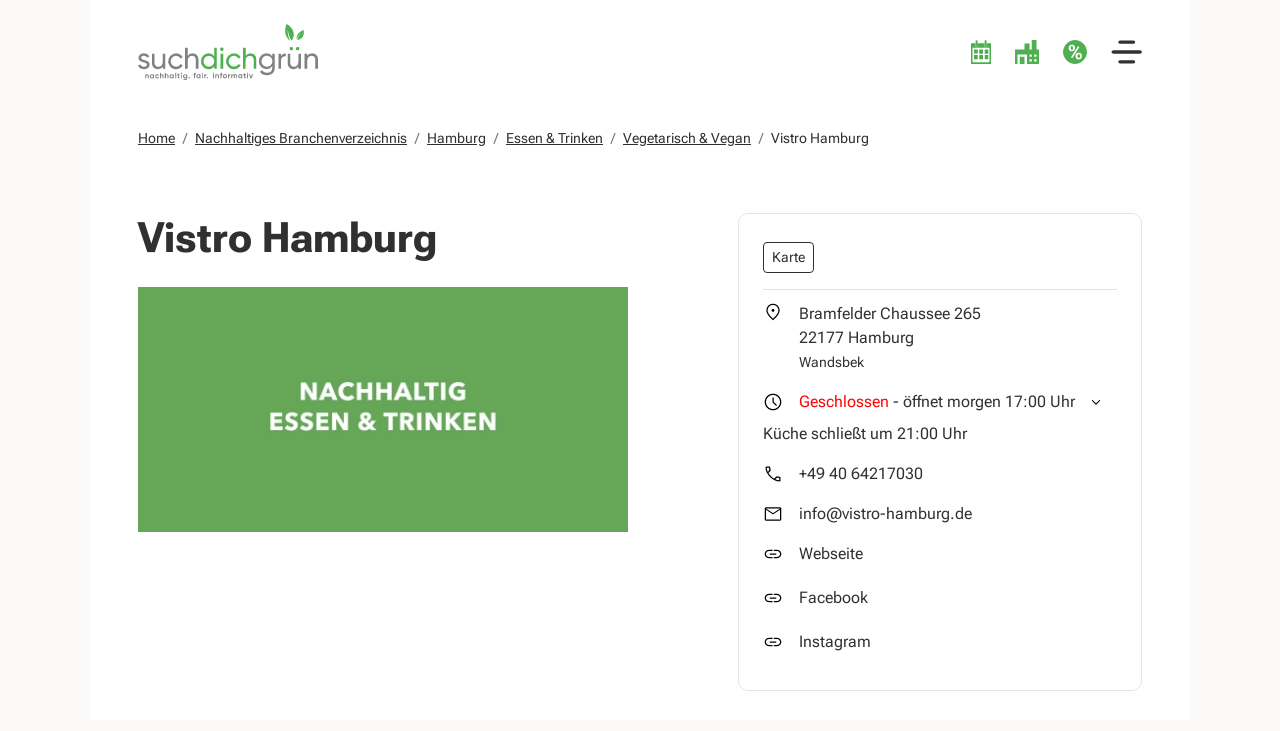

--- FILE ---
content_type: text/html; charset=UTF-8
request_url: https://suchdichgruen.de/nachhaltiges-branchenverzeichnis/hamburg/essen-trinken/vegetarisch-vegan/b900/vistro-hamburg/
body_size: 16943
content:
<!DOCTYPE html>
<html lang="de" class="no-js">
    <head>
        <meta http-equiv="content-type" content="text/html; charset=utf-8">
		<meta http-equiv="X-UA-Compatible" content="IE=edge">
		<meta name="type" content="Collection">
		<meta name="format" content="text/html">
		<meta name="language" content="de">
        <link rel="apple-touch-icon" href="/static/img/maskable_icon_x192.png?v=20241219">
        <meta name="apple-mobile-web-app-capable" content="yes">
        <meta name="mobile-web-app-capable" content="yes">
        <meta name="viewport" content="width=device-width, height=device-height, minimal-ui, initial-scale=1.0">
        <link rel="manifest" href="/site.webmanifest?v=20241219" crossorigin="use-credentials">
        <meta name="theme-color" content="#4daf52">
        <meta name="author" content="suchdichgruen.de">
        <link rel="shortcut icon" href="https://suchdichgruen.de/static/img/favicon.ico" />
        <link rel="preload" href="https://suchdichgruen.de/static/fonts/roboto-flex/roboto-flex.woff2" as="font" type="font/woff2">

        										
		        <title>Vistro Hamburg - Nachhaltiges Branchenverzeichnis | suchdichgruen.de</title><meta name="description" lang="de" content="Das vegane Restaurant und Café im Kulturzentrum Brakula. Hier gibt es vegane Pizza und italienische Pasta Gerichte in Hamburg Bramfeld."><link rel="canonical" href="https://suchdichgruen.de/nachhaltiges-branchenverzeichnis/hamburg/essen-trinken/vegetarisch-vegan/b900/vistro-hamburg/"><meta name="robots" lang="de" content="index, follow"><meta property="og:title" content="Vistro Hamburg - Nachhaltiges Branchenverzeichnis | suchdichgruen.de"><meta property="og:description" content="Das vegane Restaurant und Café im Kulturzentrum Brakula. Hier gibt es vegane Pizza und italienische Pasta Gerichte in Hamburg Bramfeld."><meta property="og:image" content="https://suchdichgruen.de/image/7031/0/0/w600h0/vistro-hamburg.png?signature=8lNp0etWGywFwlwc3U5m7IhSPkg"><meta property="og:site_name" content="suchdichgruen.de"><meta property="og:url" content="https://suchdichgruen.de/nachhaltiges-branchenverzeichnis/hamburg/essen-trinken/vegetarisch-vegan/b900/vistro-hamburg/"><meta property="og:type" content="website"><meta property="fb:app_id" content=""/>        <link rel="stylesheet" type="text/css" href="https://suchdichgruen.de/static/css/page.min.css?v=20241219" />
                                    <!-- Google Tag Manager -->
                <script type="text/plain" data-cookiecategory="analytics" defer >(function(w,d,s,l,i){w[l]=w[l]||[];w[l].push({'gtm.start':
                new Date().getTime(),event:'gtm.js'});var f=d.getElementsByTagName(s)[0],
                j=d.createElement(s),dl=l!='dataLayer'?'&l='+l:'';j.async=true;j.src=
                'https://www.googletagmanager.com/gtm.js?id='+i+dl;f.parentNode.insertBefore(j,f);
                })(window,document,'script','dataLayer','GTM-MQGXZBP');</script>
                <!-- End Google Tag Manager -->
                            <script type="text/javascript">
            document.documentElement.classList.remove('no-js');
        </script>
            </head>
    <body class="businesses">
                                <!-- Global site tag (gtag.js) - Google Analytics -->
            <script type="text/plain" data-cookiecategory="analytics" defer async src="https://www.googletagmanager.com/gtag/js?id=G-SG8NC4J64C"></script>
            <script type="text/plain" data-cookiecategory="analytics" defer>
                window.dataLayer = window.dataLayer || [];
                function gtag(){dataLayer.push(arguments);}
                gtag('js', new Date());
                gtag('config', 'G-SG8NC4J64C');
            </script>
                            <input type="checkbox" name="nav-toggle" id="nav-toggle" class="d-none" onchange="toggle_bg_scroll(this);">
        <div class="d-flex flex-column min-vh-100" style="max-width: 100vw;">
<header class="container px-lg-5">
    <div class="row flex-nowrap align-items-center">
        <div class="col-auto flex-grow-0 flex-shrink-1" part="logo">
                            <a href="https://suchdichgruen.de/" class="d-block justify-content-start p-2 m-n2">
                    <picture class="d-block">
                        <svg xmlns="http://www.w3.org/2000/svg" style="height: var(--header-inner-height)" viewBox="198.9 228.7 444.1 137.8" role="img" aria-labelledby="logo_title">
                            <title id="logo_title">suchdichgrün</title>
                            <path d="M206.8 311.9a4 4 0 0 0 2.1 3.5 19.6 19.6 0 0 0 5.2 2l6.1 1.8a11.8 11.8 0 0 1 5.2 3.4 9 9 0 0 1 2.2 6.2 9.8 9.8 0 0 1-4 8.1 15.8 15.8 0 0 1-10 3 17.3 17.3 0 0 1-9.2-2.3 13.3 13.3 0 0 1-5.5-6.3l5.6-3.2a7.8 7.8 0 0 0 3.3 4.2 10.7 10.7 0 0 0 5.9 1.6 10.3 10.3 0 0 0 5.2-1.2 4.1 4.1 0 0 0 2.1-3.9 4 4 0 0 0-2.1-3.4 19.4 19.4 0 0 0-5.2-2.1l-6.1-1.8a12.3 12.3 0 0 1-5.2-3.4 8.8 8.8 0 0 1-2.2-6.1 9.9 9.9 0 0 1 3.8-8 14.2 14.2 0 0 1 9.4-3.1 15.8 15.8 0 0 1 8 2 13.2 13.2 0 0 1 5.4 5.6l-5.5 3q-2-4.7-8-4.7a8.2 8.2 0 0 0-4.6 1.3 4.2 4.2 0 0 0-2 3.8Zm53-10h6.4V339h-6.5v-5.3q-3.9 6.3-12 6.3a13.8 13.8 0 0 1-10.4-4.2q-4-4-4-11.1v-22.8h6.5v22.4c0 3 .8 5.4 2.4 7a9 9 0 0 0 6.8 2.5 10.5 10.5 0 0 0 7.8-3q3-3 3-9.3Zm33 38.1a19.5 19.5 0 1 1 9.8-36.4 16.6 16.6 0 0 1 6.5 7l-5.4 3.2a11 11 0 0 0-4.3-4.8 13.3 13.3 0 0 0-16 2 13.6 13.6 0 0 0 0 18.8 12.6 12.6 0 0 0 9.3 3.8 13 13 0 0 0 6.7-1.7 11.8 11.8 0 0 0 4.5-4.7l5.5 3.1a18 18 0 0 1-6.8 7 19 19 0 0 1-9.9 2.7Zm40.8-39a13.8 13.8 0 0 1 10.4 4q4 4.1 4 11.2V339h-6.5v-22.4a9.6 9.6 0 0 0-2.5-7 9 9 0 0 0-6.7-2.5 10.5 10.5 0 0 0-7.8 3q-3 3-3 9.2V339H315v-52h6.5v20.2q4-6.3 12-6.3Z" style="fill:#808181" />
                            <path d="M387 287h6.5v52H387v-6.4q-4.8 7.4-14 7.4a17.9 17.9 0 0 1-13.3-5.7 20.2 20.2 0 0 1 0-27.7 17.8 17.8 0 0 1 13.3-5.7q9.2 0 14 7.4Zm-13.2 46.7a12.7 12.7 0 0 0 9.4-3.8 13.7 13.7 0 0 0 0-19 13.5 13.5 0 0 0-18.8 0 13.7 13.7 0 0 0 0 19 12.6 12.6 0 0 0 9.3 3.8Zm32-38.6a4.2 4.2 0 0 1-3.2-1.3 4.1 4.1 0 0 1-1.2-3 4.2 4.2 0 0 1 1.2-3 4.2 4.2 0 0 1 3.2-1.3 4 4 0 0 1 3 1.3 4.3 4.3 0 0 1 1.2 3 4.3 4.3 0 0 1-4.3 4.4Zm-3.3 43.9v-37.1h6.5V339Zm33 1a19.5 19.5 0 1 1 10-36.4 16.5 16.5 0 0 1 6.5 7l-5.5 3.2a11 11 0 0 0-4.3-4.8 13.3 13.3 0 0 0-16 2 13.6 13.6 0 0 0 0 18.8 12.6 12.6 0 0 0 9.3 3.8 13 13 0 0 0 6.7-1.7 11.8 11.8 0 0 0 4.5-4.7l5.5 3.1a18 18 0 0 1-6.8 7 19 19 0 0 1-9.9 2.7Zm40.9-39a13.8 13.8 0 0 1 10.5 4q3.9 4.1 3.9 11.2V339h-6.5v-22.4a9.6 9.6 0 0 0-2.4-7 9 9 0 0 0-6.8-2.5 10.5 10.5 0 0 0-7.8 3q-3 3-3 9.2V339H458v-52h6.5v20.2q3.9-6.3 12-6.3Z" fill="#4fb050" />
                            <path d="M529.9 301.9h6.4v35.6q0 8.2-5.6 12.8a20.4 20.4 0 0 1-13.4 4.5 23.2 23.2 0 0 1-10.8-2.3 15.6 15.6 0 0 1-6.8-6.7l5.7-3.2q3 6.2 12 6.2 5.9 0 9.2-3a10.7 10.7 0 0 0 3.3-8.4v-5.2a15.8 15.8 0 0 1-14 7.4 18 18 0 0 1-13.4-5.6 19.9 19.9 0 0 1 0-27.4 18.1 18.1 0 0 1 13.4-5.7q9.1 0 14 7.4Zm-22.7 27.8a13.6 13.6 0 1 0-3.8-9.5 12.8 12.8 0 0 0 3.8 9.4Zm44.6-21.6q3.2-6.9 11.6-6.9v6.8a11.7 11.7 0 0 0-8.2 2.5q-3.4 2.8-3.4 8.9V339h-6.5v-37.1h6.5Zm42.8-6.2h6.4V339h-6.5v-5.3q-3.9 6.3-12 6.3a13.9 13.9 0 0 1-10.4-4.2q-4-4-4-11.1v-22.8h6.5v22.4a9.6 9.6 0 0 0 2.4 7 9 9 0 0 0 6.8 2.5 10.5 10.5 0 0 0 7.8-3q3-3 3-9.3Zm34-1A13.8 13.8 0 0 1 639 305q4 4.1 4 11.2V339h-6.5v-22.4c0-3-.8-5.4-2.4-7a9 9 0 0 0-6.8-2.5 10.5 10.5 0 0 0-7.8 3q-3 3-3 9.2V339H610v-37.1h6.5v5.3q4-6.3 12-6.3Z" style="fill:#808181" />
                            <path d="M590.1 266.5s-2-16.3 17.5-23.1c0 0 5 20.6-15.6 24.9 0 0 1.2-9.1 10.2-17.3 0 0-7.2 4-12 15.5Zm-15.7 3.8s-20.7-13.4-8.8-41.6c0 0 28.5 14.4 12.7 41.2 0 0-9.1-10.1-9.4-27.9 0 0-2.9 11.8 5.5 28.3Z" fill="#4fb050" />
                            <circle cx="577.3" cy="289.3" r="4.3" fill="#4fb050" />
                            <circle cx="592.8" cy="289.3" r="4.3" fill="#4fb050" />
                            <path d="M221.9 352.5a3.5 3.5 0 0 1 2.6 1 4 4 0 0 1 1 3v6H223v-5.7a2 2 0 0 0-.5-1.5 1.9 1.9 0 0 0-1.4-.5 2 2 0 0 0-1.5.6 2.5 2.5 0 0 0-.6 1.8v5.2h-2.5v-9.6h2.5v1a3.2 3.2 0 0 1 2.9-1.3Zm14.1.3h2.5v9.6H236v-1.1a3.8 3.8 0 0 1-3.1 1.4 4.4 4.4 0 0 1-3.3-1.5 5.4 5.4 0 0 1 0-7.2 4.4 4.4 0 0 1 3.3-1.5 3.8 3.8 0 0 1 3.1 1.4Zm-4.6 6.8a2.5 2.5 0 0 0 2 .7 2.6 2.6 0 0 0 1.8-.7 2.7 2.7 0 0 0-1.9-4.7 2.6 2.6 0 0 0-1.9.7 2.9 2.9 0 0 0 0 4Zm15 3a5 5 0 1 1 2.5-9.4 4.4 4.4 0 0 1 1.8 1.8l-2.2 1.3a2.2 2.2 0 0 0-.8-1 2.5 2.5 0 0 0-1.4-.3 2.5 2.5 0 0 0-1.8.7 2.6 2.6 0 0 0-.7 2 2.6 2.6 0 0 0 .7 1.8 2.5 2.5 0 0 0 1.8.7 2.7 2.7 0 0 0 1.4-.3 2.2 2.2 0 0 0 .9-1l2.1 1.3a4.8 4.8 0 0 1-1.8 1.8 5 5 0 0 1-2.5.7Zm12-10a3.5 3.5 0 0 1 2.7 1 4 4 0 0 1 1 3v5.8h-2.5v-5.6a2 2 0 0 0-.5-1.5 1.9 1.9 0 0 0-1.4-.5 2 2 0 0 0-1.5.6 2.5 2.5 0 0 0-.6 1.8v5.2H253V349h2.5v5a3.2 3.2 0 0 1 2.8-1.5Zm12.2 0a3.5 3.5 0 0 1 2.6 1 4 4 0 0 1 1 3v5.8h-2.5v-5.6a2 2 0 0 0-.5-1.5 1.9 1.9 0 0 0-1.4-.5 2 2 0 0 0-1.5.6 2.5 2.5 0 0 0-.6 1.8v5.2h-2.5V349h2.5v5a3.2 3.2 0 0 1 3-1.5Zm14.1.2h2.5v9.6h-2.5v-1.1a3.8 3.8 0 0 1-3.1 1.4 4.4 4.4 0 0 1-3.3-1.5 5.4 5.4 0 0 1 0-7.2 4.4 4.4 0 0 1 3.3-1.5 3.8 3.8 0 0 1 3.1 1.4Zm-4.5 6.8a2.5 2.5 0 0 0 1.9.7 2.6 2.6 0 0 0 1.9-.7 2.7 2.7 0 0 0-2-4.7 2.6 2.6 0 0 0-1.8.7 3 3 0 0 0 0 4Zm10.3 2.8v-14h2.5v14Zm11.4-7.2h-2.2v4a1 1 0 0 0 .2.7 1.2 1.2 0 0 0 .8.3h1.2v2.2a5.3 5.3 0 0 1-3.7-.5 3.2 3.2 0 0 1-1-2.7v-4h-1.7v-2.4h1.7v-2l2.5-.7v2.7h2.2Zm4-3.6a1.5 1.5 0 0 1-1-.4 1.5 1.5 0 0 1-.5-1 1.5 1.5 0 0 1 .4-1.2 1.5 1.5 0 0 1 2.2 0 1.5 1.5 0 0 1 .4 1.1 1.5 1.5 0 0 1-1.5 1.5Zm-1.2 10.8v-9.6h2.4v9.6Zm13.2-9.6h2.4v9.2a4.1 4.1 0 0 1-1.5 3.4 5.5 5.5 0 0 1-3.5 1.2 6 6 0 0 1-2.8-.6 4.1 4.1 0 0 1-1.8-1.8l2.1-1.2a3 3 0 0 0 4.4.7 2.3 2.3 0 0 0 .7-1.7v-1a3.6 3.6 0 0 1-3.1 1.4 4.6 4.6 0 0 1-3.4-1.4 5 5 0 0 1 0-7 4.5 4.5 0 0 1 3.4-1.4 3.6 3.6 0 0 1 3 1.4Zm-4.7 6.5a2.7 2.7 0 0 0 2 .8 2.7 2.7 0 0 0 1.9-.8 2.6 2.6 0 0 0 .8-1.9 2.5 2.5 0 0 0-.8-1.8 2.6 2.6 0 0 0-2-.8 2.6 2.6 0 0 0-1.9.8 2.5 2.5 0 0 0-.7 1.8 2.5 2.5 0 0 0 .7 2Zm13 2.9a1.6 1.6 0 0 1-1.2.5 1.6 1.6 0 1 1 0-3.3 1.6 1.6 0 0 1 1.2.5 1.6 1.6 0 0 1 0 2.3Zm15.3-11.4c-1.4 0-2 .5-2 1.7h2v2.5h-2v7.2H337V355h-1.4v-2.4h1.4a4 4 0 0 1 1.1-3.2 4.4 4.4 0 0 1 3.4-1Zm9.1 1.8h2.5v9.6h-2.5v-1.1a3.8 3.8 0 0 1-3 1.4 4.4 4.4 0 0 1-3.4-1.5 5.4 5.4 0 0 1 0-7.2 4.4 4.4 0 0 1 3.3-1.5 3.8 3.8 0 0 1 3.1 1.4Zm-4.5 6.7a2.8 2.8 0 0 0 3.8 0 2.7 2.7 0 0 0-2-4.6 2.6 2.6 0 0 0-1.8.7 3 3 0 0 0 0 4Zm11.6-7.9a1.5 1.5 0 0 1-1.5-1.5 1.5 1.5 0 0 1 .4-1 1.4 1.4 0 0 1 1-.5 1.5 1.5 0 0 1 1.2.4 1.5 1.5 0 0 1 .4 1.1 1.5 1.5 0 0 1-.4 1 1.5 1.5 0 0 1-1.1.5Zm-1.2 10.8v-9.6h2.4v9.6Zm8.2-8a2.6 2.6 0 0 1 1.2-1.4 3.5 3.5 0 0 1 1.8-.4v2.8a2.9 2.9 0 0 0-2 .4 2.2 2.2 0 0 0-1 2v4.6h-2.4v-9.6h2.5Zm6.7 7.8a1.6 1.6 0 0 1-1.1.5 1.6 1.6 0 0 1-1.7-1.7 1.6 1.6 0 0 1 .5-1.1 1.6 1.6 0 0 1 1.2-.5 1.6 1.6 0 0 1 1.6 1.6 1.6 1.6 0 0 1-.5 1.2Zm13.6-10.6a1.6 1.6 0 0 1-1.5-1.5 1.5 1.5 0 0 1 .4-1 1.4 1.4 0 0 1 1.1-.5 1.4 1.4 0 0 1 1 .4 1.5 1.5 0 0 1 .5 1.1 1.5 1.5 0 0 1-1.5 1.5Zm-1.2 10.8v-9.6h2.5v9.6Zm11.1-9.9a3.5 3.5 0 0 1 2.6 1 4 4 0 0 1 1 3v6H396v-5.7a2 2 0 0 0-.5-1.5 1.9 1.9 0 0 0-1.4-.5 2 2 0 0 0-1.5.6 2.5 2.5 0 0 0-.6 1.8v5.2h-2.5v-9.6h2.5v1a3.2 3.2 0 0 1 3-1.3Zm12-1.5c-1.4 0-2 .5-2 1.7h2v2.5h-2v7.2h-2.5V355H401v-2.4h1.4a4 4 0 0 1 1.1-3.2 4.4 4.4 0 0 1 3.4-1Zm10 10.2a5 5 0 0 1-8.7-3.6 5 5 0 0 1 5.1-5.1 5 5 0 0 1 3.6 1.5 5.1 5.1 0 0 1 0 7.2Zm-5.4-1.7a2.7 2.7 0 0 0 3.7 0 2.7 2.7 0 0 0-1.9-4.6 2.5 2.5 0 0 0-1.9.8 2.8 2.8 0 0 0 0 3.8Zm12.2-5a2.6 2.6 0 0 1 1.1-1.5 3.6 3.6 0 0 1 1.8-.4v2.8a3 3 0 0 0-2 .4 2.2 2.2 0 0 0-.9 2v4.6h-2.5v-9.6h2.5Zm16-2a3.4 3.4 0 0 1 2.7 1 4 4 0 0 1 1 3v6H441v-5.9a2 2 0 0 0-.4-1.3 1.5 1.5 0 0 0-1.2-.5 1.6 1.6 0 0 0-1.3.6 2.4 2.4 0 0 0-.5 1.6v5.4H435v-5.7a2 2 0 0 0-.4-1.4 1.5 1.5 0 0 0-1.2-.5 1.7 1.7 0 0 0-1.3.6 2.4 2.4 0 0 0-.5 1.6v5.4H429v-9.6h2.5v1a3 3 0 0 1 2.6-1.3 2.9 2.9 0 0 1 2.7 1.4 3.3 3.3 0 0 1 2.9-1.4Zm14.2.3h2.5v9.6h-2.5v-1.1a3.8 3.8 0 0 1-3.1 1.4 4.4 4.4 0 0 1-3.3-1.5 5.4 5.4 0 0 1 0-7.2 4.4 4.4 0 0 1 3.3-1.5 3.8 3.8 0 0 1 3.1 1.4Zm-4.6 6.7a2.5 2.5 0 0 0 2 .8 2.6 2.6 0 0 0 1.8-.8 2.9 2.9 0 0 0 0-3.9 2.6 2.6 0 0 0-1.9-.7 2.6 2.6 0 0 0-1.9.7 3 3 0 0 0 0 4Zm16-4.3H463v4a1 1 0 0 0 .3.7 1.2 1.2 0 0 0 .7.3h1.2v2.2a5.3 5.3 0 0 1-3.6-.4 3.2 3.2 0 0 1-1-2.8v-4h-1.8v-2.4h1.7v-2l2.5-.7v2.7h2.2Zm4-3.6a1.5 1.5 0 0 1-1.6-1.5 1.5 1.5 0 0 1 .5-1 1.4 1.4 0 0 1 1-.5 1.5 1.5 0 0 1 1.1.4 1.5 1.5 0 0 1 .5 1.1 1.5 1.5 0 0 1-.5 1 1.5 1.5 0 0 1-1 .5Zm-1.3 10.8v-9.6h2.5v9.6Zm12.2-9.6h2.7l-3.7 9.6h-2.8l-3.6-9.6h2.7l2.3 6.7Z" style="fill:#808181" />
                        </svg>
                    </picture>
                </a>
                        </div>
        <div class="col-auto flex-shrink-0 flex-grow-1 justify-content-end d-flex align-items-center">
            <div class="me-3 me-lg-4">
                <a href="https://suchdichgruen.de/saisonkalender-fuer-obst-und-gemuese/" title="Saisonkalender" class="p-2 m-n2 d-flex align-items-center text-decoration-none">
                    <div part="icon">
                        <img src="https://suchdichgruen.de/static/img/category_icons/saisonkalender-fuer-obst-und-gemuese.svg" alt="Saisonkalender">
                    </div>
                </a>
            </div>
            <div class="me-3 me-lg-4">
                <a href="https://suchdichgruen.de/nachhaltiges-branchenverzeichnis/" title="Nachhaltiges Branchenverzeichnis" class="p-2 m-n2 d-flex align-items-center text-decoration-none">
                    <div part="icon">
                        <img src="https://suchdichgruen.de/static/img/category_icons/nachhaltiges-branchenverzeichnis_green.svg" alt="Nachhaltiges Branchenverzeichnis">
                    </div>
                </a>
            </div>
            <div class="me-3 me-lg-4">
                <a href="https://suchdichgruen.de/gruene-angebote/" title="Grüne Angebote" class="p-2 m-n2 d-flex align-items-center text-decoration-none">
                    <div part="icon">
                        <img src="https://suchdichgruen.de/static/img/category_icons/gruene-angebote_green.svg" alt="Grüne Angebote">
                    </div>
                </a>
            </div>
            <label for="nav-toggle" class="d-block p-2 m-n2 border-0" role="button" title="Menü öffnen" aria-label="Menü öffnen">
                <div part="icon">
                    <img src="https://suchdichgruen.de/static/img/menu_dark.svg" alt="Menü">
                </div>
            </label>
        </div>
    </div>
    </header>
<aside class="d-flex flex-column" aria-hidden="true">
    <div class="d-flex justify-content-end flex-shrink-0 flex-grow-0 px-4">
        <label for="nav-toggle" class="p-3 mx-n3 d-flex" role="button" title="Menü schließen" aria-label="Menü schließen">
            <i class="ci-close text-body"></i>
        </label>
    </div>
    <div class="p-0 flex-shrink-0 flex-grow-1">
                                    <div class="px-4 my-4">
                                        <div class="d-flex flex-row">
                        <div part="icon" class="flex-grow-0 flex-shrink-0 d-flex align-items-center me-3">
                            <img src="https://suchdichgruen.de/static/img/category_icons/saisonkalender-fuer-obst-und-gemuese_dark.svg">
                        </div>
                        <a href="https://suchdichgruen.de/saisonkalender-fuer-obst-und-gemuese/" class="flex-grow-1 flex-shrink-1 d-flex align-items-center fw-semibold me-2">Saisonkalender für Obst und Gemüse</a>
                                            </div>
                                    </div>
                            <div class="px-4 my-4">
                                            <input type="checkbox" class="d-none for-collapsible" id="nav-collapsible-2">
                                        <div class="d-flex flex-row">
                        <div part="icon" class="flex-grow-0 flex-shrink-0 d-flex align-items-center me-3">
                            <img src="https://suchdichgruen.de/static/img/category_icons/nachhaltiges-branchenverzeichnis_dark.svg">
                        </div>
                        <a href="https://suchdichgruen.de/nachhaltiges-branchenverzeichnis/" class="flex-grow-1 flex-shrink-1 d-flex align-items-center fw-semibold me-2">Nachhaltiges Branchenverzeichnis</a>
                                                    <div class="flex-grow-0 flex-shrink-0 d-flex align-items-center">
                                <label class="fs-sm" for="nav-collapsible-2">
                                    <div class="collapsible-open">
                                        <i class="ci-arrow-down" aria-label="aufklappen"></i>
                                    </div>
                                    <div class="collapsible-close">
                                        <i class="ci-arrow-up" aria-label="zuklappen"></i>
                                    </div>
                                </label>
                            </div>
                                            </div>
                                            <div part="collapsible">
                            <ul>
                                                                    <li class="py-1">
                                        <a href="https://suchdichgruen.de/nachhaltiges-branchenverzeichnis/berlin/">Berlin</a>
                                                                                    <ul>
                                                                                                    <li class="py-1">
                                                        <a href="https://suchdichgruen.de/nachhaltiges-branchenverzeichnis/berlin/beauty-wellness/">Beauty & Wellness</a>
                                                    </li>
                                                                                                    <li class="py-1">
                                                        <a href="https://suchdichgruen.de/nachhaltiges-branchenverzeichnis/berlin/essen-trinken/">Essen & Trinken</a>
                                                    </li>
                                                                                                    <li class="py-1">
                                                        <a href="https://suchdichgruen.de/nachhaltiges-branchenverzeichnis/berlin/lebensmittel-einkaufen-berlin/">Lebensmittel Einkaufen</a>
                                                    </li>
                                                                                                    <li class="py-1">
                                                        <a href="https://suchdichgruen.de/nachhaltiges-branchenverzeichnis/berlin/mode-kleidung/">Mode & Kleidung</a>
                                                    </li>
                                                                                                    <li class="py-1">
                                                        <a href="https://suchdichgruen.de/nachhaltiges-branchenverzeichnis/berlin/produkte-einkaufen-berlin/">Produkte Einkaufen</a>
                                                    </li>
                                                                                                    <li class="py-1">
                                                        <a href="https://suchdichgruen.de/nachhaltiges-branchenverzeichnis/berlin/reisen-und-erleben/">Reisen & Erleben</a>
                                                    </li>
                                                                                                    <li class="py-1">
                                                        <a href="https://suchdichgruen.de/nachhaltiges-branchenverzeichnis/berlin/wohnen-und-bauen/">Wohnen & Bauen</a>
                                                    </li>
                                                                                            </ul>
                                                                            </li>
                                                                    <li class="py-1">
                                        <a href="https://suchdichgruen.de/nachhaltiges-branchenverzeichnis/dresden/">Dresden</a>
                                                                                    <ul>
                                                                                                    <li class="py-1">
                                                        <a href="https://suchdichgruen.de/nachhaltiges-branchenverzeichnis/dresden/beauty-wellness/">Beauty & Wellness</a>
                                                    </li>
                                                                                                    <li class="py-1">
                                                        <a href="https://suchdichgruen.de/nachhaltiges-branchenverzeichnis/dresden/essen-trinken/">Essen & Trinken</a>
                                                    </li>
                                                                                                    <li class="py-1">
                                                        <a href="https://suchdichgruen.de/nachhaltiges-branchenverzeichnis/dresden/lebensmittel-einkaufen-dresden/">Lebensmittel Einkaufen</a>
                                                    </li>
                                                                                                    <li class="py-1">
                                                        <a href="https://suchdichgruen.de/nachhaltiges-branchenverzeichnis/dresden/mode-kleidung/">Mode & Kleidung</a>
                                                    </li>
                                                                                                    <li class="py-1">
                                                        <a href="https://suchdichgruen.de/nachhaltiges-branchenverzeichnis/dresden/produkte-einkaufen-dresden/">Produkte Einkaufen</a>
                                                    </li>
                                                                                                    <li class="py-1">
                                                        <a href="https://suchdichgruen.de/nachhaltiges-branchenverzeichnis/dresden/reisen-erleben/">Reisen & Erleben</a>
                                                    </li>
                                                                                                    <li class="py-1">
                                                        <a href="https://suchdichgruen.de/nachhaltiges-branchenverzeichnis/dresden/wohnen-bauen/">Wohnen & Bauen</a>
                                                    </li>
                                                                                            </ul>
                                                                            </li>
                                                                    <li class="py-1">
                                        <a href="https://suchdichgruen.de/nachhaltiges-branchenverzeichnis/duesseldorf/">Düsseldorf</a>
                                                                                    <ul>
                                                                                                    <li class="py-1">
                                                        <a href="https://suchdichgruen.de/nachhaltiges-branchenverzeichnis/duesseldorf/bauen-wohnen-leben/">Bauen, Wohnen & Leben</a>
                                                    </li>
                                                                                                    <li class="py-1">
                                                        <a href="https://suchdichgruen.de/nachhaltiges-branchenverzeichnis/duesseldorf/nachhaltig-essen-trinken/">Nachhaltig Essen & Trinken</a>
                                                    </li>
                                                                                                    <li class="py-1">
                                                        <a href="https://suchdichgruen.de/nachhaltiges-branchenverzeichnis/duesseldorf/nachhaltig-reisen-erleben/">Nachhaltig Reisen & Erleben</a>
                                                    </li>
                                                                                                    <li class="py-1">
                                                        <a href="https://suchdichgruen.de/nachhaltiges-branchenverzeichnis/duesseldorf/nachhaltig-und-regional-lebensmittel-einkaufen/">Nachhaltig und regional Lebensmittel Einkaufen</a>
                                                    </li>
                                                                                                    <li class="py-1">
                                                        <a href="https://suchdichgruen.de/nachhaltiges-branchenverzeichnis/duesseldorf/nachhaltige-beauty-wellness/">Nachhaltige Beauty & Wellness</a>
                                                    </li>
                                                                                                    <li class="py-1">
                                                        <a href="https://suchdichgruen.de/nachhaltiges-branchenverzeichnis/duesseldorf/nachhaltige-mode-kleidung/">Nachhaltige Mode & Kleidung</a>
                                                    </li>
                                                                                            </ul>
                                                                            </li>
                                                                    <li class="py-1">
                                        <a href="https://suchdichgruen.de/nachhaltiges-branchenverzeichnis/frankfurt/">Frankfurt</a>
                                                                                    <ul>
                                                                                                    <li class="py-1">
                                                        <a href="https://suchdichgruen.de/nachhaltiges-branchenverzeichnis/frankfurt/beauty-wellness/">Beauty & Wellness</a>
                                                    </li>
                                                                                                    <li class="py-1">
                                                        <a href="https://suchdichgruen.de/nachhaltiges-branchenverzeichnis/frankfurt/essen-trinken/">Essen & Trinken</a>
                                                    </li>
                                                                                                    <li class="py-1">
                                                        <a href="https://suchdichgruen.de/nachhaltiges-branchenverzeichnis/frankfurt/lebensmittel-einkaufen-frankfurt/">Lebensmittel Einkaufen</a>
                                                    </li>
                                                                                                    <li class="py-1">
                                                        <a href="https://suchdichgruen.de/nachhaltiges-branchenverzeichnis/frankfurt/mode-kleidung/">Mode & Kleidung</a>
                                                    </li>
                                                                                                    <li class="py-1">
                                                        <a href="https://suchdichgruen.de/nachhaltiges-branchenverzeichnis/frankfurt/produkte-einkaufen/">Produkte Einkaufen</a>
                                                    </li>
                                                                                                    <li class="py-1">
                                                        <a href="https://suchdichgruen.de/nachhaltiges-branchenverzeichnis/frankfurt/reisen-erleben/">Reisen & Erleben</a>
                                                    </li>
                                                                                                    <li class="py-1">
                                                        <a href="https://suchdichgruen.de/nachhaltiges-branchenverzeichnis/frankfurt/wohnen-bauen/">Wohnen & Bauen</a>
                                                    </li>
                                                                                            </ul>
                                                                            </li>
                                                                    <li class="py-1">
                                        <a href="https://suchdichgruen.de/nachhaltiges-branchenverzeichnis/hamburg/">Hamburg</a>
                                                                                    <ul>
                                                                                                    <li class="py-1">
                                                        <a href="https://suchdichgruen.de/nachhaltiges-branchenverzeichnis/hamburg/beauty-wellness/">Beauty & Wellness</a>
                                                    </li>
                                                                                                    <li class="py-1">
                                                        <a href="https://suchdichgruen.de/nachhaltiges-branchenverzeichnis/hamburg/essen-trinken/">Essen & Trinken</a>
                                                    </li>
                                                                                                    <li class="py-1">
                                                        <a href="https://suchdichgruen.de/nachhaltiges-branchenverzeichnis/hamburg/lebensmittel-einkaufen-hamburg/">Lebensmittel Einkaufen</a>
                                                    </li>
                                                                                                    <li class="py-1">
                                                        <a href="https://suchdichgruen.de/nachhaltiges-branchenverzeichnis/hamburg/mode-kleidung/">Mode & Kleidung</a>
                                                    </li>
                                                                                                    <li class="py-1">
                                                        <a href="https://suchdichgruen.de/nachhaltiges-branchenverzeichnis/hamburg/produkte-einkaufen-hamburg/">Produkte Einkaufen</a>
                                                    </li>
                                                                                                    <li class="py-1">
                                                        <a href="https://suchdichgruen.de/nachhaltiges-branchenverzeichnis/hamburg/wohnen-bauen/">Wohnen & Bauen</a>
                                                    </li>
                                                                                            </ul>
                                                                            </li>
                                                                    <li class="py-1">
                                        <a href="https://suchdichgruen.de/nachhaltiges-branchenverzeichnis/hannover/">Hannover</a>
                                                                                    <ul>
                                                                                                    <li class="py-1">
                                                        <a href="https://suchdichgruen.de/nachhaltiges-branchenverzeichnis/hannover/bauen-wohnen-leben/">Bauen, Wohnen & Leben</a>
                                                    </li>
                                                                                                    <li class="py-1">
                                                        <a href="https://suchdichgruen.de/nachhaltiges-branchenverzeichnis/hannover/nachhaltig-essen-trinken/">Nachhaltig Essen & Trinken</a>
                                                    </li>
                                                                                                    <li class="py-1">
                                                        <a href="https://suchdichgruen.de/nachhaltiges-branchenverzeichnis/hannover/nachhaltig-reisen-erleben/">Nachhaltig Reisen & Erleben</a>
                                                    </li>
                                                                                                    <li class="py-1">
                                                        <a href="https://suchdichgruen.de/nachhaltiges-branchenverzeichnis/hannover/nachhaltig-und-regional-lebensmittel-einkaufen/">Nachhaltig und regional Lebensmittel Einkaufen</a>
                                                    </li>
                                                                                                    <li class="py-1">
                                                        <a href="https://suchdichgruen.de/nachhaltiges-branchenverzeichnis/hannover/nachhaltige-beauty-wellness/">Nachhaltige Beauty & Wellness</a>
                                                    </li>
                                                                                                    <li class="py-1">
                                                        <a href="https://suchdichgruen.de/nachhaltiges-branchenverzeichnis/hannover/nachhaltige-mode-kleidung/">Nachhaltige Mode & Kleidung</a>
                                                    </li>
                                                                                            </ul>
                                                                            </li>
                                                                    <li class="py-1">
                                        <a href="https://suchdichgruen.de/nachhaltiges-branchenverzeichnis/koeln/">Köln</a>
                                                                                    <ul>
                                                                                                    <li class="py-1">
                                                        <a href="https://suchdichgruen.de/nachhaltiges-branchenverzeichnis/koeln/beauty-wellness/">Beauty & Wellness</a>
                                                    </li>
                                                                                                    <li class="py-1">
                                                        <a href="https://suchdichgruen.de/nachhaltiges-branchenverzeichnis/koeln/essen-trinken-koeln/">Essen & Trinken</a>
                                                    </li>
                                                                                                    <li class="py-1">
                                                        <a href="https://suchdichgruen.de/nachhaltiges-branchenverzeichnis/koeln/lebensmittel-einkaufen-koeln/">Lebensmittel Einkaufen</a>
                                                    </li>
                                                                                                    <li class="py-1">
                                                        <a href="https://suchdichgruen.de/nachhaltiges-branchenverzeichnis/koeln/mode-kleidung-koeln/">Mode & Kleidung</a>
                                                    </li>
                                                                                                    <li class="py-1">
                                                        <a href="https://suchdichgruen.de/nachhaltiges-branchenverzeichnis/koeln/produkte-einkaufen-koeln/">Produkte Einkaufen</a>
                                                    </li>
                                                                                                    <li class="py-1">
                                                        <a href="https://suchdichgruen.de/nachhaltiges-branchenverzeichnis/koeln/wohnen-bauen-koeln/">Wohnen & Bauen</a>
                                                    </li>
                                                                                            </ul>
                                                                            </li>
                                                                    <li class="py-1">
                                        <a href="https://suchdichgruen.de/nachhaltiges-branchenverzeichnis/leipzig/">Leipzig</a>
                                                                                    <ul>
                                                                                                    <li class="py-1">
                                                        <a href="https://suchdichgruen.de/nachhaltiges-branchenverzeichnis/leipzig/beauty-wellness-leipzig/">Beauty & Wellness</a>
                                                    </li>
                                                                                                    <li class="py-1">
                                                        <a href="https://suchdichgruen.de/nachhaltiges-branchenverzeichnis/leipzig/essen-trinken-leipzig/">Essen & Trinken</a>
                                                    </li>
                                                                                                    <li class="py-1">
                                                        <a href="https://suchdichgruen.de/nachhaltiges-branchenverzeichnis/leipzig/lebensmittel-einkaufen-leipzig/">Lebensmittel Einkaufen</a>
                                                    </li>
                                                                                                    <li class="py-1">
                                                        <a href="https://suchdichgruen.de/nachhaltiges-branchenverzeichnis/leipzig/mode-kleidung-leipzig/">Mode & Kleidung</a>
                                                    </li>
                                                                                                    <li class="py-1">
                                                        <a href="https://suchdichgruen.de/nachhaltiges-branchenverzeichnis/leipzig/produkte-einkaufen-leipzig/">Produkte Einkaufen</a>
                                                    </li>
                                                                                                    <li class="py-1">
                                                        <a href="https://suchdichgruen.de/nachhaltiges-branchenverzeichnis/leipzig/reisen-und-erleben/">Reisen & Erleben</a>
                                                    </li>
                                                                                                    <li class="py-1">
                                                        <a href="https://suchdichgruen.de/nachhaltiges-branchenverzeichnis/leipzig/wohnen-bauen-leipzig/">Wohnen & Bauen</a>
                                                    </li>
                                                                                            </ul>
                                                                            </li>
                                                                    <li class="py-1">
                                        <a href="https://suchdichgruen.de/nachhaltiges-branchenverzeichnis/muenchen/">München</a>
                                                                                    <ul>
                                                                                                    <li class="py-1">
                                                        <a href="https://suchdichgruen.de/nachhaltiges-branchenverzeichnis/muenchen/beauty-wellness/">Beauty & Wellness</a>
                                                    </li>
                                                                                                    <li class="py-1">
                                                        <a href="https://suchdichgruen.de/nachhaltiges-branchenverzeichnis/muenchen/essen-trinken/">Essen & Trinken</a>
                                                    </li>
                                                                                                    <li class="py-1">
                                                        <a href="https://suchdichgruen.de/nachhaltiges-branchenverzeichnis/muenchen/lebensmittel-einkaufen-muenchen/">Lebensmittel Einkaufen</a>
                                                    </li>
                                                                                                    <li class="py-1">
                                                        <a href="https://suchdichgruen.de/nachhaltiges-branchenverzeichnis/muenchen/mode-kleidung/">Mode & Kleidung</a>
                                                    </li>
                                                                                                    <li class="py-1">
                                                        <a href="https://suchdichgruen.de/nachhaltiges-branchenverzeichnis/muenchen/produkte-einkaufen-muenchen/">Produkte Einkaufen</a>
                                                    </li>
                                                                                                    <li class="py-1">
                                                        <a href="https://suchdichgruen.de/nachhaltiges-branchenverzeichnis/muenchen/reisen-erleben/">Reisen & Erleben</a>
                                                    </li>
                                                                                                    <li class="py-1">
                                                        <a href="https://suchdichgruen.de/nachhaltiges-branchenverzeichnis/muenchen/wohnen-bauen/">Wohnen & Bauen</a>
                                                    </li>
                                                                                            </ul>
                                                                            </li>
                                                                    <li class="py-1">
                                        <a href="https://suchdichgruen.de/nachhaltiges-branchenverzeichnis/nuernberg-nachhaltig-erleben/">Nürnberg</a>
                                                                                    <ul>
                                                                                                    <li class="py-1">
                                                        <a href="https://suchdichgruen.de/nachhaltiges-branchenverzeichnis/nuernberg-nachhaltig-erleben/bauen-wohnen-leben/">Bauen, Wohnen & Leben</a>
                                                    </li>
                                                                                                    <li class="py-1">
                                                        <a href="https://suchdichgruen.de/nachhaltiges-branchenverzeichnis/nuernberg-nachhaltig-erleben/nachhaltig-essen-trinken/">Nachhaltig Essen & Trinken</a>
                                                    </li>
                                                                                                    <li class="py-1">
                                                        <a href="https://suchdichgruen.de/nachhaltiges-branchenverzeichnis/nuernberg-nachhaltig-erleben/nachhaltig-reisen-erleben/">Nachhaltig Reisen & Erleben</a>
                                                    </li>
                                                                                                    <li class="py-1">
                                                        <a href="https://suchdichgruen.de/nachhaltiges-branchenverzeichnis/nuernberg-nachhaltig-erleben/nachhaltig-und-regional-lebensmittel-einkaufen/">Nachhaltig und regional Lebensmittel Einkaufen</a>
                                                    </li>
                                                                                                    <li class="py-1">
                                                        <a href="https://suchdichgruen.de/nachhaltiges-branchenverzeichnis/nuernberg-nachhaltig-erleben/natuerliche-beauty-wellness/">Nachhaltige Beauty & Wellness</a>
                                                    </li>
                                                                                                    <li class="py-1">
                                                        <a href="https://suchdichgruen.de/nachhaltiges-branchenverzeichnis/nuernberg-nachhaltig-erleben/nachhaltige-mode-und-kleidung/">Nachhaltige Mode & Kleidung</a>
                                                    </li>
                                                                                            </ul>
                                                                            </li>
                                                                    <li class="py-1">
                                        <a href="https://suchdichgruen.de/nachhaltiges-branchenverzeichnis/onlineshops-deutschlandweit/">Onlineshops Deutschlandweit</a>
                                                                                    <ul>
                                                                                                    <li class="py-1">
                                                        <a href="https://suchdichgruen.de/nachhaltiges-branchenverzeichnis/onlineshops-deutschlandweit/mode/">Beauty & Wellness</a>
                                                    </li>
                                                                                                    <li class="py-1">
                                                        <a href="https://suchdichgruen.de/nachhaltiges-branchenverzeichnis/onlineshops-deutschlandweit/essen-trinken/">Essen & Trinken</a>
                                                    </li>
                                                                                                    <li class="py-1">
                                                        <a href="https://suchdichgruen.de/nachhaltiges-branchenverzeichnis/onlineshops-deutschlandweit/mode-kleidung/">Mode & Kleidung</a>
                                                    </li>
                                                                                                    <li class="py-1">
                                                        <a href="https://suchdichgruen.de/nachhaltiges-branchenverzeichnis/onlineshops-deutschlandweit/produkte-einkaufen/">Produkte Einkaufen</a>
                                                    </li>
                                                                                                    <li class="py-1">
                                                        <a href="https://suchdichgruen.de/nachhaltiges-branchenverzeichnis/onlineshops-deutschlandweit/wohnen-bauen/">Wohnen & Bauen</a>
                                                    </li>
                                                                                                    <li class="py-1">
                                                        <a href="https://suchdichgruen.de/nachhaltiges-branchenverzeichnis/onlineshops-deutschlandweit/produkte-einkaufen/">Wohnen & Haushalt</a>
                                                    </li>
                                                                                            </ul>
                                                                            </li>
                                                                    <li class="py-1">
                                        <a href="https://suchdichgruen.de/nachhaltiges-branchenverzeichnis/regensburg/">Regensburg</a>
                                                                                    <ul>
                                                                                                    <li class="py-1">
                                                        <a href="https://suchdichgruen.de/nachhaltiges-branchenverzeichnis/regensburg/beauty-wellness/">Beauty & Wellness</a>
                                                    </li>
                                                                                                    <li class="py-1">
                                                        <a href="https://suchdichgruen.de/nachhaltiges-branchenverzeichnis/regensburg/essen-trinken/">Essen & Trinken</a>
                                                    </li>
                                                                                                    <li class="py-1">
                                                        <a href="https://suchdichgruen.de/nachhaltiges-branchenverzeichnis/regensburg/nachhaltig-regional-lebensmittel-einkaufen-regensburg/">Lebensmittel Einkaufen</a>
                                                    </li>
                                                                                                    <li class="py-1">
                                                        <a href="https://suchdichgruen.de/nachhaltiges-branchenverzeichnis/regensburg/mode-und-kleidung/">Mode und Kleidung</a>
                                                    </li>
                                                                                                    <li class="py-1">
                                                        <a href="https://suchdichgruen.de/nachhaltiges-branchenverzeichnis/regensburg/produkte-einkaufen-regensburg/">Produkte Einkaufen</a>
                                                    </li>
                                                                                                    <li class="py-1">
                                                        <a href="https://suchdichgruen.de/nachhaltiges-branchenverzeichnis/regensburg/reisen-erleben/">Reisen & Erleben</a>
                                                    </li>
                                                                                                    <li class="py-1">
                                                        <a href="https://suchdichgruen.de/nachhaltiges-branchenverzeichnis/regensburg/wohnen-und-bauen/">Wohnen und Bauen</a>
                                                    </li>
                                                                                            </ul>
                                                                            </li>
                                                                    <li class="py-1">
                                        <a href="https://suchdichgruen.de/nachhaltiges-branchenverzeichnis/stuttgart/">Stuttgart</a>
                                                                                    <ul>
                                                                                                    <li class="py-1">
                                                        <a href="https://suchdichgruen.de/nachhaltiges-branchenverzeichnis/stuttgart/beauty-wellness/">Beauty & Wellness</a>
                                                    </li>
                                                                                                    <li class="py-1">
                                                        <a href="https://suchdichgruen.de/nachhaltiges-branchenverzeichnis/stuttgart/essen-trinken/">Essen & Trinken</a>
                                                    </li>
                                                                                                    <li class="py-1">
                                                        <a href="https://suchdichgruen.de/nachhaltiges-branchenverzeichnis/stuttgart/lebensmittel-einkaufen-stuttgart/">Lebensmittel Einkaufen</a>
                                                    </li>
                                                                                                    <li class="py-1">
                                                        <a href="https://suchdichgruen.de/nachhaltiges-branchenverzeichnis/stuttgart/mode-kleidung/">Mode & Kleidung</a>
                                                    </li>
                                                                                                    <li class="py-1">
                                                        <a href="https://suchdichgruen.de/nachhaltiges-branchenverzeichnis/stuttgart/wohnen-und-bauen-stuttgart/">Produkte Einkaufen</a>
                                                    </li>
                                                                                                    <li class="py-1">
                                                        <a href="https://suchdichgruen.de/nachhaltiges-branchenverzeichnis/stuttgart/reisen-erleben/">Reisen & Erleben</a>
                                                    </li>
                                                                                                    <li class="py-1">
                                                        <a href="https://suchdichgruen.de/nachhaltiges-branchenverzeichnis/stuttgart/wohnen-bauen/">Wohnen & Bauen</a>
                                                    </li>
                                                                                            </ul>
                                                                            </li>
                                                            </ul>
                        </div>
                                    </div>
                            <div class="px-4 my-4">
                                            <input type="checkbox" class="d-none for-collapsible" id="nav-collapsible-4">
                                        <div class="d-flex flex-row">
                        <div part="icon" class="flex-grow-0 flex-shrink-0 d-flex align-items-center me-3">
                            <img src="https://suchdichgruen.de/static/img/category_icons/nachhaltige-beauty-pflege-fuer-dich-und-die-umwelt_dark.svg">
                        </div>
                        <a href="https://suchdichgruen.de/nachhaltige-beauty-pflege-fuer-dich-und-die-umwelt/" class="flex-grow-1 flex-shrink-1 d-flex align-items-center fw-semibold me-2">Nachhaltige Beauty: Pflege für dich und die Umwelt</a>
                                                    <div class="flex-grow-0 flex-shrink-0 d-flex align-items-center">
                                <label class="fs-sm" for="nav-collapsible-4">
                                    <div class="collapsible-open">
                                        <i class="ci-arrow-down" aria-label="aufklappen"></i>
                                    </div>
                                    <div class="collapsible-close">
                                        <i class="ci-arrow-up" aria-label="zuklappen"></i>
                                    </div>
                                </label>
                            </div>
                                            </div>
                                            <div part="collapsible">
                            <ul>
                                                                    <li class="py-1">
                                        <a href="https://suchdichgruen.de/nachhaltige-beauty-pflege-fuer-dich-und-die-umwelt/baby-kinderpflege/">Baby-/Kinderpflege</a>
                                                                            </li>
                                                                    <li class="py-1">
                                        <a href="https://suchdichgruen.de/nachhaltige-beauty-pflege-fuer-dich-und-die-umwelt/duschen-baden-entspannung-und-pflege/">Duschen & Baden: Entspannung und Pflege</a>
                                                                            </li>
                                                                    <li class="py-1">
                                        <a href="https://suchdichgruen.de/nachhaltige-beauty-pflege-fuer-dich-und-die-umwelt/gesichtspflege-frische-und-pflege-fuer-jeden-hauttyp/">Gesichtspflege: Frische und Pflege für jeden Hauttyp</a>
                                                                            </li>
                                                                    <li class="py-1">
                                        <a href="https://suchdichgruen.de/nachhaltige-beauty-pflege-fuer-dich-und-die-umwelt/haarpflege-glanz-und-gesundheit-fuer-dein-haar/">Haarpflege: Glanz und Gesundheit für dein Haar</a>
                                                                            </li>
                                                                    <li class="py-1">
                                        <a href="https://suchdichgruen.de/nachhaltige-beauty-pflege-fuer-dich-und-die-umwelt/koerperpflege-wohlfuehlen-von-kopf-bis-fuss/">Körperpflege: Wohlfühlen von Kopf bis Fuß</a>
                                                                            </li>
                                                            </ul>
                        </div>
                                    </div>
                            <div class="px-4 my-4">
                                            <input type="checkbox" class="d-none for-collapsible" id="nav-collapsible-6">
                                        <div class="d-flex flex-row">
                        <div part="icon" class="flex-grow-0 flex-shrink-0 d-flex align-items-center me-3">
                            <img src="https://suchdichgruen.de/static/img/category_icons/nachhaltig-reisen-entdecken-mit-gutem-gewissen_dark.svg">
                        </div>
                        <a href="https://suchdichgruen.de/nachhaltig-reisen-entdecken-mit-gutem-gewissen/" class="flex-grow-1 flex-shrink-1 d-flex align-items-center fw-semibold me-2">Nachhaltig reisen: Entdecken mit gutem Gewissen</a>
                                                    <div class="flex-grow-0 flex-shrink-0 d-flex align-items-center">
                                <label class="fs-sm" for="nav-collapsible-6">
                                    <div class="collapsible-open">
                                        <i class="ci-arrow-down" aria-label="aufklappen"></i>
                                    </div>
                                    <div class="collapsible-close">
                                        <i class="ci-arrow-up" aria-label="zuklappen"></i>
                                    </div>
                                </label>
                            </div>
                                            </div>
                                            <div part="collapsible">
                            <ul>
                                                                    <li class="py-1">
                                        <a href="https://suchdichgruen.de/nachhaltig-reisen-entdecken-mit-gutem-gewissen/bauernhof-urlaub/">Bauernhof-Urlaub</a>
                                                                            </li>
                                                                    <li class="py-1">
                                        <a href="https://suchdichgruen.de/nachhaltig-reisen-entdecken-mit-gutem-gewissen/nachhaltig-reisen-mit-kindern/">Nachhaltig Reisen mit Kindern</a>
                                                                            </li>
                                                                    <li class="py-1">
                                        <a href="https://suchdichgruen.de/nachhaltig-reisen-entdecken-mit-gutem-gewissen/nachhaltige-hotels-umweltbewusst-uebernachten/">Nachhaltige Hotels: Umweltbewusst übernachten</a>
                                                                            </li>
                                                                    <li class="py-1">
                                        <a href="https://suchdichgruen.de/nachhaltig-reisen-entdecken-mit-gutem-gewissen/sanfter-tourismus-reisen-im-einklang-mit-der-natur/">Sanfter Tourismus: Reisen im Einklang mit der Natur</a>
                                                                            </li>
                                                            </ul>
                        </div>
                                    </div>
                            <div class="px-4 my-4">
                                            <input type="checkbox" class="d-none for-collapsible" id="nav-collapsible-8">
                                        <div class="d-flex flex-row">
                        <div part="icon" class="flex-grow-0 flex-shrink-0 d-flex align-items-center me-3">
                            <img src="https://suchdichgruen.de/static/img/category_icons/nachhaltige-freizeit_dark.svg">
                        </div>
                        <a href="https://suchdichgruen.de/nachhaltige-freizeit/" class="flex-grow-1 flex-shrink-1 d-flex align-items-center fw-semibold me-2">Nachhaltige Freizeit</a>
                                                    <div class="flex-grow-0 flex-shrink-0 d-flex align-items-center">
                                <label class="fs-sm" for="nav-collapsible-8">
                                    <div class="collapsible-open">
                                        <i class="ci-arrow-down" aria-label="aufklappen"></i>
                                    </div>
                                    <div class="collapsible-close">
                                        <i class="ci-arrow-up" aria-label="zuklappen"></i>
                                    </div>
                                </label>
                            </div>
                                            </div>
                                            <div part="collapsible">
                            <ul>
                                                                    <li class="py-1">
                                        <a href="https://suchdichgruen.de/nachhaltige-freizeit/draussen-unterwegs-natur-erleben-nachhaltig-geniessen/">Draußen & unterwegs: Natur erleben, nachhaltig genießen</a>
                                                                            </li>
                                                                    <li class="py-1">
                                        <a href="https://suchdichgruen.de/nachhaltige-freizeit/fuer-haustiere-nachhaltiges-und-wohlfuehlprodukte/">Für Haustiere: Nachhaltiges und Wohlfühlprodukte</a>
                                                                            </li>
                                                                    <li class="py-1">
                                        <a href="https://suchdichgruen.de/nachhaltige-freizeit/malen-basteln-kreativ-werden-mit-nachhaltigen-ideen/">Malen & Basteln: Kreativ werden mit nachhaltigen Ideen</a>
                                                                            </li>
                                                                    <li class="py-1">
                                        <a href="https://suchdichgruen.de/nachhaltige-freizeit/nachhaltige-feiertage-geschenke/">Nachhaltige Feiertage & Geschenke</a>
                                                                            </li>
                                                            </ul>
                        </div>
                                    </div>
                            <div class="px-4 my-4">
                                            <input type="checkbox" class="d-none for-collapsible" id="nav-collapsible-9">
                                        <div class="d-flex flex-row">
                        <div part="icon" class="flex-grow-0 flex-shrink-0 d-flex align-items-center me-3">
                            <img src="https://suchdichgruen.de/static/img/category_icons/nachhaltige-ernaehrung_dark.svg">
                        </div>
                        <a href="https://suchdichgruen.de/nachhaltige-ernaehrung/" class="flex-grow-1 flex-shrink-1 d-flex align-items-center fw-semibold me-2">Nachhaltige Ernährung</a>
                                                    <div class="flex-grow-0 flex-shrink-0 d-flex align-items-center">
                                <label class="fs-sm" for="nav-collapsible-9">
                                    <div class="collapsible-open">
                                        <i class="ci-arrow-down" aria-label="aufklappen"></i>
                                    </div>
                                    <div class="collapsible-close">
                                        <i class="ci-arrow-up" aria-label="zuklappen"></i>
                                    </div>
                                </label>
                            </div>
                                            </div>
                                            <div part="collapsible">
                            <ul>
                                                                    <li class="py-1">
                                        <a href="https://suchdichgruen.de/nachhaltige-ernaehrung/bio-fleisch/">Bio-Fleisch</a>
                                                                            </li>
                                                                    <li class="py-1">
                                        <a href="https://suchdichgruen.de/nachhaltige-ernaehrung/fleischersatz-alternativen-und-ideen/">Fleischersatz: Alternativen und Ideen</a>
                                                                            </li>
                                                                    <li class="py-1">
                                        <a href="https://suchdichgruen.de/nachhaltige-ernaehrung/gebaeck/">Gebäck</a>
                                                                            </li>
                                                                    <li class="py-1">
                                        <a href="https://suchdichgruen.de/nachhaltige-ernaehrung/gewuerze-oele-aromen-fuer-jede-kueche/">Gewürze & Öle: Aromen für jede Küche</a>
                                                                            </li>
                                                                    <li class="py-1">
                                        <a href="https://suchdichgruen.de/nachhaltige-ernaehrung/lebensmittel-in-deiner-region/">Lebensmittel in deiner Region</a>
                                                                            </li>
                                                                    <li class="py-1">
                                        <a href="https://suchdichgruen.de/nachhaltige-ernaehrung/milch-milchersatz-vielfalt-fuer-jeden-geschmack/">Milch & Milchersatz: Vielfalt für jeden Geschmack</a>
                                                                            </li>
                                                                    <li class="py-1">
                                        <a href="https://suchdichgruen.de/nachhaltige-ernaehrung/nudeln-reis/">Nudeln & Reis</a>
                                                                            </li>
                                                                    <li class="py-1">
                                        <a href="https://suchdichgruen.de/nachhaltige-ernaehrung/rezepte-und-tipps/">Rezepte und Tipps</a>
                                                                            </li>
                                                                    <li class="py-1">
                                        <a href="https://suchdichgruen.de/nachhaltige-ernaehrung/saefte-smoothies-natuerlich-gesund-und-nachhaltig/">Säfte & Smoothies: Natürlich, gesund und nachhaltig</a>
                                                                            </li>
                                                                    <li class="py-1">
                                        <a href="https://suchdichgruen.de/nachhaltige-ernaehrung/saisonale-lebensmittel/">Saisonale Lebensmittel</a>
                                                                            </li>
                                                                    <li class="py-1">
                                        <a href="https://suchdichgruen.de/nachhaltige-ernaehrung/tee/">Tee</a>
                                                                            </li>
                                                            </ul>
                        </div>
                                    </div>
                            <div class="px-4 my-4">
                                            <input type="checkbox" class="d-none for-collapsible" id="nav-collapsible-5">
                                        <div class="d-flex flex-row">
                        <div part="icon" class="flex-grow-0 flex-shrink-0 d-flex align-items-center me-3">
                            <img src="https://suchdichgruen.de/static/img/category_icons/nachhaltig-im-haushalt_dark.svg">
                        </div>
                        <a href="https://suchdichgruen.de/nachhaltig-im-haushalt/" class="flex-grow-1 flex-shrink-1 d-flex align-items-center fw-semibold me-2">Nachhaltig im Haushalt</a>
                                                    <div class="flex-grow-0 flex-shrink-0 d-flex align-items-center">
                                <label class="fs-sm" for="nav-collapsible-5">
                                    <div class="collapsible-open">
                                        <i class="ci-arrow-down" aria-label="aufklappen"></i>
                                    </div>
                                    <div class="collapsible-close">
                                        <i class="ci-arrow-up" aria-label="zuklappen"></i>
                                    </div>
                                </label>
                            </div>
                                            </div>
                                            <div part="collapsible">
                            <ul>
                                                                    <li class="py-1">
                                        <a href="https://suchdichgruen.de/nachhaltig-im-haushalt/nachhaltig-fuer-zuhause-einkaufen/">Nachhaltig für Zuhause einkaufen</a>
                                                                            </li>
                                                                    <li class="py-1">
                                        <a href="https://suchdichgruen.de/nachhaltig-im-haushalt/nachhaltig-heimwerken/">Nachhaltig heimwerken</a>
                                                                            </li>
                                                                    <li class="py-1">
                                        <a href="https://suchdichgruen.de/nachhaltig-im-haushalt/nachhaltig-wohnen-umweltbewusst-leben-und-einrichten/">Nachhaltig wohnen: Umweltbewusst leben und einrichten</a>
                                                                            </li>
                                                                    <li class="py-1">
                                        <a href="https://suchdichgruen.de/nachhaltig-im-haushalt/nachhaltige-deko-stilvoll-und-umweltfreundlich-gestalten/">Nachhaltige Deko: Stilvoll und umweltfreundlich gestalten</a>
                                                                            </li>
                                                                    <li class="py-1">
                                        <a href="https://suchdichgruen.de/nachhaltig-im-haushalt/putzmittel-reinigung/">Putzmittel & Reinigung</a>
                                                                            </li>
                                                            </ul>
                        </div>
                                    </div>
                            <div class="px-4 my-4">
                                            <input type="checkbox" class="d-none for-collapsible" id="nav-collapsible-7">
                                        <div class="d-flex flex-row">
                        <div part="icon" class="flex-grow-0 flex-shrink-0 d-flex align-items-center me-3">
                            <img src="https://suchdichgruen.de/static/img/category_icons/nachhaltige-dienstleistungen_dark.svg">
                        </div>
                        <a href="https://suchdichgruen.de/nachhaltige-dienstleistungen/" class="flex-grow-1 flex-shrink-1 d-flex align-items-center fw-semibold me-2">Nachhaltige Dienstleistungen</a>
                                                    <div class="flex-grow-0 flex-shrink-0 d-flex align-items-center">
                                <label class="fs-sm" for="nav-collapsible-7">
                                    <div class="collapsible-open">
                                        <i class="ci-arrow-down" aria-label="aufklappen"></i>
                                    </div>
                                    <div class="collapsible-close">
                                        <i class="ci-arrow-up" aria-label="zuklappen"></i>
                                    </div>
                                </label>
                            </div>
                                            </div>
                                            <div part="collapsible">
                            <ul>
                                                                    <li class="py-1">
                                        <a href="https://suchdichgruen.de/nachhaltige-dienstleistungen/car-sharing-vor-ort-flexibel-und-umweltfreundlich-unterwegs/">Car-Sharing vor Ort: Flexibel und umweltfreundlich unterwegs</a>
                                                                            </li>
                                                                    <li class="py-1">
                                        <a href="https://suchdichgruen.de/nachhaltige-dienstleistungen/e-mobilitaet-vor-ort-nachhaltig-unterwegs-in-deiner-region/">E-Mobilität vor Ort: Nachhaltig unterwegs in deiner Region</a>
                                                                            </li>
                                                                    <li class="py-1">
                                        <a href="https://suchdichgruen.de/nachhaltige-dienstleistungen/reparieren-statt-wegwerfen/">Reparieren statt wegwerfen</a>
                                                                            </li>
                                                            </ul>
                        </div>
                                    </div>
                            <div class="px-4 my-4">
                                            <input type="checkbox" class="d-none for-collapsible" id="nav-collapsible-10">
                                        <div class="d-flex flex-row">
                        <div part="icon" class="flex-grow-0 flex-shrink-0 d-flex align-items-center me-3">
                            <img src="https://suchdichgruen.de/static/img/category_icons/wissen-und-technologie_dark.svg">
                        </div>
                        <a href="https://suchdichgruen.de/wissen-und-technologie/" class="flex-grow-1 flex-shrink-1 d-flex align-items-center fw-semibold me-2">Wissen & Technologie</a>
                                                    <div class="flex-grow-0 flex-shrink-0 d-flex align-items-center">
                                <label class="fs-sm" for="nav-collapsible-10">
                                    <div class="collapsible-open">
                                        <i class="ci-arrow-down" aria-label="aufklappen"></i>
                                    </div>
                                    <div class="collapsible-close">
                                        <i class="ci-arrow-up" aria-label="zuklappen"></i>
                                    </div>
                                </label>
                            </div>
                                            </div>
                                            <div part="collapsible">
                            <ul>
                                                                    <li class="py-1">
                                        <a href="https://suchdichgruen.de/wissen-und-technologie/plastikmuell-und-mikroplastik/">(Plastik-)Müll und Mikroplastik</a>
                                                                            </li>
                                                                    <li class="py-1">
                                        <a href="https://suchdichgruen.de/wissen-und-technologie/-noch-mehr-wissen/">... noch mehr Wissen!</a>
                                                                            </li>
                                                                    <li class="py-1">
                                        <a href="https://suchdichgruen.de/wissen-und-technologie/faktencheck-mythen/">Faktenchecks</a>
                                                                            </li>
                                                                    <li class="py-1">
                                        <a href="https://suchdichgruen.de/wissen-und-technologie/innovation-und-technologie/">Innovation und Technologie</a>
                                                                            </li>
                                                                    <li class="py-1">
                                        <a href="https://suchdichgruen.de/wissen-und-technologie/klimawandel-und-klimaschutz/">Klimawandel und Klimaschutz</a>
                                                                            </li>
                                                                    <li class="py-1">
                                        <a href="https://suchdichgruen.de/wissen-und-technologie/nachhaltigkeit-und-soziale-gerechtigkeit/">Nachhaltigkeit und soziale Gerechtigkeit</a>
                                                                            </li>
                                                                    <li class="py-1">
                                        <a href="https://suchdichgruen.de/wissen-und-technologie/tiere-tierschutz/">Tiere und Tierschutz</a>
                                                                            </li>
                                                                    <li class="py-1">
                                        <a href="https://suchdichgruen.de/wissen-und-technologie/umwelt-und-tierschutzorganisationen/">Umwelt- und Tierschutzorganisationen</a>
                                                                            </li>
                                                                    <li class="py-1">
                                        <a href="https://suchdichgruen.de/wissen-und-technologie/wasserschutz-artenvielfalt/">Wasserschutz & Artenvielfalt</a>
                                                                            </li>
                                                            </ul>
                        </div>
                                    </div>
                            <div class="px-4 my-4">
                                        <div class="d-flex flex-row">
                        <div part="icon" class="flex-grow-0 flex-shrink-0 d-flex align-items-center me-3">
                            <img src="https://suchdichgruen.de/static/img/category_icons/ganzheitliche-medizin_dark.svg">
                        </div>
                        <a href="https://suchdichgruen.de/ganzheitliche-medizin/" class="flex-grow-1 flex-shrink-1 d-flex align-items-center fw-semibold me-2">Gesundheit & Ganzheitliche Medizin</a>
                                            </div>
                                    </div>
                            <div class="px-4 my-4">
                                        <div class="d-flex flex-row">
                        <div part="icon" class="flex-grow-0 flex-shrink-0 d-flex align-items-center me-3">
                            <img src="https://suchdichgruen.de/static/img/category_icons/nachhaltige-banken-finanzen-mit-verantwortung_dark.svg">
                        </div>
                        <a href="https://suchdichgruen.de/nachhaltige-banken-finanzen-mit-verantwortung/" class="flex-grow-1 flex-shrink-1 d-flex align-items-center fw-semibold me-2">Nachhaltige Banken: Finanzen mit Verantwortung</a>
                                            </div>
                                    </div>
                            <div class="px-4 my-4">
                                            <input type="checkbox" class="d-none for-collapsible" id="nav-collapsible-1">
                                        <div class="d-flex flex-row">
                        <div part="icon" class="flex-grow-0 flex-shrink-0 d-flex align-items-center me-3">
                            <img src="https://suchdichgruen.de/static/img/category_icons/nachhaltige-mode-stilvoll-und-fair-gekleidet_dark.svg">
                        </div>
                        <a href="https://suchdichgruen.de/nachhaltige-mode-stilvoll-und-fair-gekleidet/" class="flex-grow-1 flex-shrink-1 d-flex align-items-center fw-semibold me-2">Nachhaltige Mode: Stilvoll und fair gekleidet</a>
                                                    <div class="flex-grow-0 flex-shrink-0 d-flex align-items-center">
                                <label class="fs-sm" for="nav-collapsible-1">
                                    <div class="collapsible-open">
                                        <i class="ci-arrow-down" aria-label="aufklappen"></i>
                                    </div>
                                    <div class="collapsible-close">
                                        <i class="ci-arrow-up" aria-label="zuklappen"></i>
                                    </div>
                                </label>
                            </div>
                                            </div>
                                            <div part="collapsible">
                            <ul>
                                                                    <li class="py-1">
                                        <a href="https://suchdichgruen.de/nachhaltige-mode-stilvoll-und-fair-gekleidet/nachhaltige-marken/">Nachhaltige Marken</a>
                                                                            </li>
                                                                    <li class="py-1">
                                        <a href="https://suchdichgruen.de/nachhaltige-mode-stilvoll-und-fair-gekleidet/tipps-wissen/">Tipps & Wissen</a>
                                                                            </li>
                                                            </ul>
                        </div>
                                    </div>
                            <div class="px-4 my-4">
            <div class="d-flex flex-row">
                <div part="icon" class="flex-grow-0 flex-shrink-0 d-flex align-items-center me-3">
                    <img src="https://suchdichgruen.de/static/img/category_icons/glossar_dark.svg">
                </div>
                <a href="https://suchdichgruen.de/glossar/" class="flex-grow-1 flex-shrink-1 d-flex align-items-center fw-semibold me-2">Glossar</a>
            </div>
        </div>
                    <div class="px-4 my-4">
                <div class="d-flex flex-row">
                    <div part="icon" class="flex-grow-0 flex-shrink-0 d-flex align-items-center me-3">
                        <img src="https://suchdichgruen.de/static/img/category_icons/ueber_uns_dark.svg">
                    </div>
                    <a href="https://suchdichgruen.de/ueber-uns/" class="flex-grow-1 flex-shrink-1 d-flex align-items-center fw-semibold me-2">Über uns</a>
                </div>
            </div>
            </div>
</aside>
<label for="nav-toggle" class="offcanvas-backdrop"></label>
<main class="d-flex flex-column flex-grow-1 flex-shrink-1">
<section class="container px-lg-5 pt-3 pt-lg-4 fs-sm">
    <div class="row">
        <section class="col-12">
            <nav aria-label="breadcrumb">
                <ol class="breadcrumb" itemscope itemtype="http://schema.org/BreadcrumbList">
                    <li class="breadcrumb-item" itemscope itemprop="itemListElement" itemtype="http://schema.org/ListItem">
                                                    <a href="https://suchdichgruen.de/" itemprop="item" title="Home">
                                <span itemprop="name">Home</span>
                            </a>
                                                <meta itemprop="position" content="1" />
                    </li>
                                                                        <li class="breadcrumb-item" itemscope itemprop="itemListElement" itemtype="http://schema.org/ListItem">
                                                                    <a
                                        href="https://suchdichgruen.de/nachhaltiges-branchenverzeichnis/"
                                        itemprop="item"
                                         title=""                                    >
                                        <span itemprop="name">Nachhaltiges Branchenverzeichnis</span>
                                    </a>
                                                                <meta itemprop="position" content="2" />
                            </li>
                                                    <li class="breadcrumb-item" itemscope itemprop="itemListElement" itemtype="http://schema.org/ListItem">
                                                                    <a
                                        href="https://suchdichgruen.de/nachhaltiges-branchenverzeichnis/hamburg/"
                                        itemprop="item"
                                         title="Hamburg nachhaltig Erleben"                                    >
                                        <span itemprop="name">Hamburg</span>
                                    </a>
                                                                <meta itemprop="position" content="3" />
                            </li>
                                                    <li class="breadcrumb-item" itemscope itemprop="itemListElement" itemtype="http://schema.org/ListItem">
                                                                    <a
                                        href="https://suchdichgruen.de/nachhaltiges-branchenverzeichnis/hamburg/essen-trinken/"
                                        itemprop="item"
                                         title="Nachhaltig Essen gehen, Bio-Cafés und Restaurants in Hamburg"                                    >
                                        <span itemprop="name">Essen & Trinken</span>
                                    </a>
                                                                <meta itemprop="position" content="4" />
                            </li>
                                                    <li class="breadcrumb-item" itemscope itemprop="itemListElement" itemtype="http://schema.org/ListItem">
                                                                    <a
                                        href="https://suchdichgruen.de/nachhaltiges-branchenverzeichnis/hamburg/essen-trinken/vegetarisch-vegan/"
                                        itemprop="item"
                                         title="Vegetarische und vegane Restaurants in Hamburg"                                    >
                                        <span itemprop="name">Vegetarisch & Vegan</span>
                                    </a>
                                                                <meta itemprop="position" content="5" />
                            </li>
                                                    <li class="breadcrumb-item" itemscope itemprop="itemListElement" itemtype="http://schema.org/ListItem">
                                                                    <span
                                        itemprop="name"
                                         title="Vistro Hamburg"                                    >
                                        Vistro Hamburg                                    </span>
                                                                <meta itemprop="position" content="6" />
                            </li>
                                                            </ol>
            </nav>
        </section>
    </div>
</section>
<div class="container flex-grow-1 flex-shrink-1 px-lg-5 py-3 py-lg-5" itemscope="https://schema.org/LocalBusiness">
    <div class="row">
        <div part="business" class="col-12 col-md-6 business-details mb-n3">
            <h1 class="mb-3 mb-lg-4" itemprop="name">Vistro Hamburg</h1>
                        <div class="position-relative holder-picture d-flex" style="aspect-ratio: 2;">
                                                <picture class="flex-grow-1 flex-shrink-1">
                    <img class="w-100 h-100" style="object-fit: cover"loading="lazy" src="https://suchdichgruen.de/image/7031/0/0/w0h250/vistro-hamburg.webp?signature=-n6umXbE1OYveHW0UwBvq4jQTY0" alt="Vistro Hamburg" onerror="this.onerror=null;this.src='https://suchdichgruen.de/image/7031/0/0/w0h250/vistro-hamburg.png?signature=St9JNJQs12ABeF9c_owB0gdAiAQ';">
                </picture>
                            </div>
                                    <div class="content-body py-4"></div>
        </div>
        <div class="col-12 col-sm-8 offset-sm-2 offset-md-1 col-md-5 mt-4 mt-lg-0">
                        <div part="card" class="business-info no-hover">
                <div class="card-body">
                                                                                                                            <div class="d-flex pb-3 my-1 border-bottom">
                            <div>
                                <div class="mb-n2 me-n2">
                                                                <a class="btn btn-outline-primary btn-sm me-2 mb-2"                    href="https://vistro-hamburg.de/speisekarte/"
                    target="blank">
                    Karte                </a>
                                                                </div>
                            </div>
                        </div>
                                                                        <div class="info-row has-cta multi-line" style="--cta-count: 2">
                            <a href="https://www.google.com/maps/search/?api=1&query=Vistro%20Hamburg%2C%20Bramfelder%20Chaussee%20265%2C%2022177%20Hamburg%20Wandsbek&hl=de" target="_blank" title="Zur Routenplanung mit Google Maps" class="d-flex inner-content align-items-center">
                                <div class="me-3 d-flex align-self-start">
                                    <span class="leading-icon">
                                        <svg xmlns="http://www.w3.org/2000/svg" viewBox="0 0 48 48"><path d="M24 23.5q1.45 0 2.475-1.025Q27.5 21.45 27.5 20q0-1.45-1.025-2.475Q25.45 16.5 24 16.5q-1.45 0-2.475 1.025Q20.5 18.55 20.5 20q0 1.45 1.025 2.475Q22.55 23.5 24 23.5Zm0 16.55q6.65-6.05 9.825-10.975Q37 24.15 37 20.4q0-5.9-3.775-9.65T24 7q-5.45 0-9.225 3.75Q11 14.5 11 20.4q0 3.75 3.25 8.675Q17.5 34 24 40.05ZM24 44q-8.05-6.85-12.025-12.725Q8 25.4 8 20.4q0-7.5 4.825-11.95Q17.65 4 24 4q6.35 0 11.175 4.45Q40 12.9 40 20.4q0 5-3.975 10.875T24 44Zm0-23.6Z"/></svg>
                                    </span>
                                </div>
                                <div>
                                    <div itemprop="address" itemscope itemtype="https://schema.org/PostalAddress">
                                        <span itemprop="streetAddress">Bramfelder Chaussee 265<br>
                                                                                </span>
                                                                                <span itemprop="postalCode">22177</span>
                                                                                <span itemprop="addressLocality">Hamburg                                                                                <br><span class="fs-sm">Wandsbek</span>
                                                                                </span>
                                    </div>
                                </div>
                            </a>
                            <div class="cta-btns">
                                <div class="d-flex align-items-center">
                                    <a class="btn-icon d-flex align-items-center" href="https://www.google.com/maps/search/?api=1&query=Vistro%20Hamburg%2C%20Bramfelder%20Chaussee%20265%2C%2022177%20Hamburg%20Wandsbek&hl=de" target="_blank" title="Zur Routenplanung mit Google Maps">
                                        <span>
                                            <svg xmlns="http://www.w3.org/2000/svg" viewBox="0 0 48 48"><path d="m30.6 42-13.15-4.65L8.5 40.9q-.85.45-1.675-.05Q6 40.35 6 39.35v-27.9q0-.65.375-1.15.375-.5.975-.75L17.45 6l13.15 4.6 8.9-3.55q.85-.4 1.675.075Q42 7.6 42 8.6v28.25q0 .55-.375.95-.375.4-.925.6Zm-1.7-3.75V13l-9.8-3.3v25.25Zm3 0L39 35.9V10.3L31.9 13ZM9 37.65l7.1-2.7V9.7L9 12.05ZM31.9 13v25.25ZM16.1 9.7v25.25Z"/></svg>
                                        </span>
                                    </a>
                                </div>
                                <div class="d-flex align-items-center show-js">
                                    <button class="btn-icon d-flex align-items-center" title="Adresse kopieren" onclick="into_clipboard('Bramfelder Chaussee 265, 22177 Hamburg Wandsbek'); show_snack('in die Zwischenablage kopiert')">
                                        <span>
                                            <svg xmlns="http://www.w3.org/2000/svg" viewBox="0 0 48 48"><path d="M9 43.95q-1.2 0-2.1-.9-.9-.9-.9-2.1V10.8h3v30.15h23.7v3Zm6-6q-1.2 0-2.1-.9-.9-.9-.9-2.1v-28q0-1.2.9-2.1.9-.9 2.1-.9h22q1.2 0 2.1.9.9.9.9 2.1v28q0 1.2-.9 2.1-.9.9-2.1.9Zm0-3h22v-28H15v28Zm0 0v-28 28Z"/></svg>
                                        </span>
                                    </button>
                                </div>
                            </div>
                        </div>
                                                                            <div class="info-row multi-line">
                                <div class="inner-content d-flex flex-column justify-content-center w-100">
                                    <input type="checkbox" id="toggle-collapsible-opening-times">
                                    <label class="d-flex align-items-center w-100" for="toggle-collapsible-opening-times" style="height: var(--info-row-height)">
                                        <div class="me-3 d-flex flex-grow-0 flex-shrink-0">
                                            <span class="leading-icon">
                                                <svg xmlns="http://www.w3.org/2000/svg" viewBox="0 0 48 48"><path d="m31.35 33.65 2.25-2.25-7.95-8V13.35h-3V24.6ZM24 44q-4.1 0-7.75-1.575-3.65-1.575-6.375-4.3-2.725-2.725-4.3-6.375Q4 28.1 4 24t1.575-7.75q1.575-3.65 4.3-6.375 2.725-2.725 6.375-4.3Q19.9 4 24 4t7.75 1.575q3.65 1.575 6.375 4.3 2.725 2.725 4.3 6.375Q44 19.9 44 24t-1.575 7.75q-1.575 3.65-4.3 6.375-2.725 2.725-6.375 4.3Q28.1 44 24 44Zm0-20Zm0 17q7 0 12-5t5-12q0-7-5-12T24 7q-7 0-12 5T7 24q0 7 5 12t12 5Z"/></svg>
                                            </span>
                                        </div>
                                                                                                                    <div class="flex-grow-1 flex-shrink-1 d-flex flex-wrap align-items-center">
                                                                                    <span style="color: red">Geschlossen</span>&nbsp;-&nbsp;
                                            <div class="d-inline-flex flex-nowrap align-items-center">öffnet morgen 17:00 Uhr                                                <div class="ms-1 fs-5 btn-icon" style="margin-top: calc(-.5 * (var(--button-icon-height) - (var(--sdg-body-font-size) * var(--sdg-body-line-height)))); margin-bottom: calc(-.5 * (var(--button-icon-height) - (var(--sdg-body-font-size) * var(--sdg-body-line-height))))">
                                                    <div class="collapsible-closed">
                                                        <span><svg xmlns="http://www.w3.org/2000/svg" style="width: var(--leading-icon-width)" viewBox="0 0 48 48"><path style="fill:var(--sdg-body-color-rgb)" d="m24 30.75-12-12 2.15-2.15L24 26.5l9.85-9.85L36 18.8Z"/></svg></span>
                                                    </div>
                                                    <div class="collapsible-open">
                                                        <span><svg xmlns="http://www.w3.org/2000/svg" style="width: var(--leading-icon-width)" viewBox="0 0 48 48"><path style="fill:var(--sdg-body-color-rgb)" d="M14.15 30.75 12 28.6l12-12 12 11.95-2.15 2.15L24 20.85Z"/></svg></span>
                                                    </div>
                                                </div>
                                            </div>
                                                                                </div>
                                                                            </label>
                                    <div class="collapsible-flex w-100">
                                        <div style="width: var(--leading-icon-width)" class="me-3"></div>
                                        <table class="table table-sm">
                                            <tbody>
                                                                                                                                                        <tr>
                                                                                                            <td class="px-0">Montag</th>
                                                        <td class="ps-4">
                                                            <div class="d-flex flex-column">
                                                                                                                        geschlossen                                                                                                                        </div>
                                                        </td>
                                                    </tr>
                                                                                                                                                        <tr>
                                                                                                            <td class="px-0">Dienstag</th>
                                                        <td class="ps-4">
                                                            <div class="d-flex flex-column">
                                                                                                                                                                                            <div>
                                                                    <meta itemprop="openingHours" content="Tu 17:00-22:00">
                                                                                                                                            17:00                                                                                                                                                                                                                 - 22:00                                                                                                                                    </div>
                                                                                                                                                                                        </div>
                                                        </td>
                                                    </tr>
                                                                                                                                                        <tr>
                                                                                                            <td class="px-0">Mittwoch</th>
                                                        <td class="ps-4">
                                                            <div class="d-flex flex-column">
                                                                                                                                                                                            <div>
                                                                    <meta itemprop="openingHours" content="We 17:00-22:00">
                                                                                                                                            17:00                                                                                                                                                                                                                 - 22:00                                                                                                                                    </div>
                                                                                                                                                                                        </div>
                                                        </td>
                                                    </tr>
                                                                                                                                                        <tr>
                                                                                                            <td class="px-0">Donnerstag</th>
                                                        <td class="ps-4">
                                                            <div class="d-flex flex-column">
                                                                                                                                                                                            <div>
                                                                    <meta itemprop="openingHours" content="Th 17:00-22:00">
                                                                                                                                            17:00                                                                                                                                                                                                                 - 22:00                                                                                                                                    </div>
                                                                                                                                                                                        </div>
                                                        </td>
                                                    </tr>
                                                                                                                                                        <tr class="fw-bold">
                                                                                                            <td class="px-0">Freitag</th>
                                                        <td class="ps-4">
                                                            <div class="d-flex flex-column">
                                                                                                                                                                                            <div>
                                                                    <meta itemprop="openingHours" content="Fr 17:00-22:00">
                                                                                                                                            17:00                                                                                                                                                                                                                 - 22:00                                                                                                                                    </div>
                                                                                                                                                                                        </div>
                                                        </td>
                                                    </tr>
                                                                                                                                                        <tr>
                                                                                                            <td class="px-0">Samstag</th>
                                                        <td class="ps-4">
                                                            <div class="d-flex flex-column">
                                                                                                                                                                                            <div>
                                                                    <meta itemprop="openingHours" content="Sa 17:00-22:00">
                                                                                                                                            17:00                                                                                                                                                                                                                 - 22:00                                                                                                                                    </div>
                                                                                                                                                                                        </div>
                                                        </td>
                                                    </tr>
                                                                                                                                                        <tr>
                                                                                                            <td class="px-0">Sonntag</th>
                                                        <td class="ps-4">
                                                            <div class="d-flex flex-column">
                                                                                                                                                                                            <div>
                                                                    <meta itemprop="openingHours" content="Su 17:00-22:00">
                                                                                                                                            17:00                                                                                                                                                                                                                 - 22:00                                                                                                                                    </div>
                                                                                                                                                                                        </div>
                                                        </td>
                                                    </tr>
                                                                                            </tbody>
                                        </table>
                                    </div>
                                                                                                                <div class="mt-2">Küche schließt um 21:00 Uhr</div>
                                                                    </div>
                            </div>
                                                                                                                                                                                            <div class="info-row has-cta">
                                    <a class="inner-content d-flex align-items-center" href="tel://+49 40 64217030" title="Vistro Hamburg anrufen">
                                        <div class="me-3 d-flex align-items-center">
                                            <span class="leading-icon">
                                                <svg xmlns="http://www.w3.org/2000/svg" viewBox="0 0 48 48"><path d="M39.75 42q-6.1 0-12.125-3T16.8 31.2Q12 26.4 9 20.375 6 14.35 6 8.25q0-.95.65-1.6Q7.3 6 8.25 6h7q.7 0 1.225.475.525.475.675 1.275l1.35 6.3q.1.7-.025 1.275t-.525.975l-5 5.05q2.8 4.65 6.275 8.1Q22.7 32.9 27.1 35.3l4.75-4.9q.5-.55 1.15-.775.65-.225 1.3-.075l5.95 1.3q.75.15 1.25.75T42 33v6.75q0 .95-.65 1.6-.65.65-1.6.65Zm-28.3-23.4 4.05-4.1L14.35 9H9q0 1.95.6 4.275t1.85 5.325ZM29.9 36.75q2.05.95 4.45 1.55 2.4.6 4.65.7v-5.35l-5.15-1.05ZM11.45 18.6ZM29.9 36.75Z"/></svg>
                                            </span>
                                        </div>
                                        <div class="d-flex align-items-center">
                                            <div class="clickable" itemprop="telephone">+49 40 64217030</div>
                                                                                    </div>
                                    </a>
                                    <div class="cta-btns">
                                        <div class="d-flex align-items-center">
                                            <a class="btn-icon d-flex align-items-center"href="tel://+49 40 64217030" title="Vistro Hamburg anrufen">
                                                <span>
                                                    <svg xmlns="http://www.w3.org/2000/svg" viewBox="0 0 48 48"><path d="M39.75 42q-6.1 0-12.125-3T16.8 31.2Q12 26.4 9 20.375 6 14.35 6 8.25q0-.95.65-1.6Q7.3 6 8.25 6h7q.7 0 1.225.475.525.475.675 1.275l1.35 6.3q.1.7-.025 1.275t-.525.975l-5 5.05q2.8 4.65 6.275 8.1Q22.7 32.9 27.1 35.3l4.75-4.9q.5-.55 1.15-.775.65-.225 1.3-.075l5.95 1.3q.75.15 1.25.75T42 33v6.75q0 .95-.65 1.6-.65.65-1.6.65Zm-28.3-23.4 4.05-4.1L14.35 9H9q0 1.95.6 4.275t1.85 5.325ZM29.9 36.75q2.05.95 4.45 1.55 2.4.6 4.65.7v-5.35l-5.15-1.05ZM11.45 18.6ZM29.9 36.75Z"/></svg>
                                                </span>
                                            </a>
                                        </div>
                                        <div class="d-flex align-items-center show-js">
                                            <button class="btn-icon d-flex align-items-center" title="Telefonnummer kopieren" onclick="into_clipboard('+49 40 64217030'); show_snack('in die Zwischenablage kopiert')">
                                                <span>
                                                    <svg xmlns="http://www.w3.org/2000/svg" viewBox="0 0 48 48"><path d="M9 43.95q-1.2 0-2.1-.9-.9-.9-.9-2.1V10.8h3v30.15h23.7v3Zm6-6q-1.2 0-2.1-.9-.9-.9-.9-2.1v-28q0-1.2.9-2.1.9-.9 2.1-.9h22q1.2 0 2.1.9.9.9.9 2.1v28q0 1.2-.9 2.1-.9.9-2.1.9Zm0-3h22v-28H15v28Zm0 0v-28 28Z"/></svg>
                                                </span>
                                            </button>
                                        </div>
                                    </div>
                                </div>
                                                                                                                                                                                                                                                                                                <div class="info-row has-cta" style="--cta-count: 2">
                                    <a class="inner-content d-flex align-items-center" href="mailto:info@vistro-hamburg.de" title="E-Mail schreiben">
                                        <div class="me-3 d-flex">
                                            <span class="leading-icon">
                                                <svg xmlns="http://www.w3.org/2000/svg" viewBox="0 0 48 48"><path d="M7 40q-1.2 0-2.1-.9Q4 38.2 4 37V11q0-1.2.9-2.1Q5.8 8 7 8h34q1.2 0 2.1.9.9.9.9 2.1v26q0 1.2-.9 2.1-.9.9-2.1.9Zm17-15.1L7 13.75V37h34V13.75Zm0-3L40.8 11H7.25ZM7 13.75V11v26Z"/></svg>
                                            </span>
                                        </div>
                                        <div class="clickable overflow-ellipsis">
                                            <span itemprop="email">info@vistro-hamburg.de</span>
                                        </div>
                                    </a>
                                    <div class="cta-btns">
                                        <div class="d-flex align-items-center">
                                            <a class="btn-icon d-flex align-items-center"href="mailto:info@vistro-hamburg.de" title="E-Mail schreiben">
                                                <span>
                                                    <svg xmlns="http://www.w3.org/2000/svg" viewBox="0 0 48 48"><path d="M7 40q-1.2 0-2.1-.9Q4 38.2 4 37V11q0-1.2.9-2.1Q5.8 8 7 8h34q1.2 0 2.1.9.9.9.9 2.1v26q0 1.2-.9 2.1-.9.9-2.1.9Zm17-15.1L7 13.75V37h34V13.75Zm0-3L40.8 11H7.25ZM7 13.75V11v26Z"/></svg>
                                                </span>
                                            </a>
                                        </div>
                                        <div class="d-flex align-items-center show-js">
                                            <button class="btn-icon d-flex align-items-center" title="E-Mail Adresse kopieren" onclick="into_clipboard('info@vistro-hamburg.de'); show_snack('in die Zwischenablage kopiert')">
                                                <span>
                                                    <svg xmlns="http://www.w3.org/2000/svg" viewBox="0 0 48 48"><path d="M9 43.95q-1.2 0-2.1-.9-.9-.9-.9-2.1V10.8h3v30.15h23.7v3Zm6-6q-1.2 0-2.1-.9-.9-.9-.9-2.1v-28q0-1.2.9-2.1.9-.9 2.1-.9h22q1.2 0 2.1.9.9.9.9 2.1v28q0 1.2-.9 2.1-.9.9-2.1.9Zm0-3h22v-28H15v28Zm0 0v-28 28Z"/></svg>
                                                </span>
                                            </button>
                                        </div>
                                    </div>
                                </div>
                                                                                                                                                                                                                                                                                <div class="info-row has-cta">
                                    <a itemprop="url" rel="noopener" target="_blank" href="https://vistro-hamburg.de" class="d-flex align-items-center inner-content" title="Webseite öffnen">
                                        <div class="me-3 d-flex">
                                            <span class="leading-icon">
                                                <svg xmlns="http://www.w3.org/2000/svg" viewBox="0 0 48 48"><path d="M22.5 34H14q-4.15 0-7.075-2.925T4 24q0-4.15 2.925-7.075T14 14h8.5v3H14q-2.9 0-4.95 2.05Q7 21.1 7 24q0 2.9 2.05 4.95Q11.1 31 14 31h8.5Zm-6.25-8.5v-3h15.5v3ZM25.5 34v-3H34q2.9 0 4.95-2.05Q41 26.9 41 24q0-2.9-2.05-4.95Q36.9 17 34 17h-8.5v-3H34q4.15 0 7.075 2.925T44 24q0 4.15-2.925 7.075T34 34Z"/></svg>
                                            </span>
                                        </div>
                                        <div class="clickable">
                                            <span>Webseite</span>
                                        </div>
                                    </a>
                                    <div class="cta-btns">
                                        <div class="d-flex align-items-center">
                                            <a class="btn-icon d-flex align-items-center"rel="noopener" target="_blank" title="Webseite öffnen" href="https://vistro-hamburg.de">
                                                <span>
                                                    <svg xmlns="http://www.w3.org/2000/svg" viewBox="0 0 48 48"><path d="M9 42q-1.2 0-2.1-.9Q6 40.2 6 39V9q0-1.2.9-2.1Q7.8 6 9 6h13.95v3H9v30h30V25.05h3V39q0 1.2-.9 2.1-.9.9-2.1.9Zm10.1-10.95L17 28.9 36.9 9H25.95V6H42v16.05h-3v-10.9Z"/></svg>
                                                </span>
                                            </a>
                                        </div>
                                    </div>
                                </div>
                                                                                                                                                                                                                                                                                            <div class="my-1 info-row has-cta">
                                    <a itemprop="sameAs" rel="noopener" target="_blank" href="https://www.facebook.com/VistroHamburg" class="d-flex inner-content align-items-center" title="Facebook öffnen">
                                        <div class="me-3 d-flex">
                                            <span class="leading-icon">
                                                <svg xmlns="http://www.w3.org/2000/svg" viewBox="0 0 48 48"><path d="M22.5 34H14q-4.15 0-7.075-2.925T4 24q0-4.15 2.925-7.075T14 14h8.5v3H14q-2.9 0-4.95 2.05Q7 21.1 7 24q0 2.9 2.05 4.95Q11.1 31 14 31h8.5Zm-6.25-8.5v-3h15.5v3ZM25.5 34v-3H34q2.9 0 4.95-2.05Q41 26.9 41 24q0-2.9-2.05-4.95Q36.9 17 34 17h-8.5v-3H34q4.15 0 7.075 2.925T44 24q0 4.15-2.925 7.075T34 34Z"/></svg>
                                            </span>
                                        </div>
                                        <div class="clickable">
                                            <span>Facebook</span>
                                        </div>
                                    </a>
                                    <div class="cta-btns">
                                        <div class="d-flex align-items-center">
                                            <a class="btn-icon d-flex align-items-center" rel="noopener" target="_blank" title="Facebook öffnen" href="https://www.facebook.com/VistroHamburg">
                                                <span>
                                                    <svg xmlns="http://www.w3.org/2000/svg" viewBox="0 0 48 48"><path d="M9 42q-1.2 0-2.1-.9Q6 40.2 6 39V9q0-1.2.9-2.1Q7.8 6 9 6h13.95v3H9v30h30V25.05h3V39q0 1.2-.9 2.1-.9.9-2.1.9Zm10.1-10.95L17 28.9 36.9 9H25.95V6H42v16.05h-3v-10.9Z"/></svg>
                                                </span>
                                            </a>
                                        </div>
                                    </div>
                                </div>
                                                        <div class="my-1 info-row has-cta">
                                    <a itemprop="sameAs" rel="noopener" target="_blank" href="https://www.instagram.com/vistro_hamburg" class="d-flex inner-content align-items-center" title="Instagram öffnen">
                                        <div class="me-3 d-flex">
                                            <span class="leading-icon">
                                                <svg xmlns="http://www.w3.org/2000/svg" viewBox="0 0 48 48"><path d="M22.5 34H14q-4.15 0-7.075-2.925T4 24q0-4.15 2.925-7.075T14 14h8.5v3H14q-2.9 0-4.95 2.05Q7 21.1 7 24q0 2.9 2.05 4.95Q11.1 31 14 31h8.5Zm-6.25-8.5v-3h15.5v3ZM25.5 34v-3H34q2.9 0 4.95-2.05Q41 26.9 41 24q0-2.9-2.05-4.95Q36.9 17 34 17h-8.5v-3H34q4.15 0 7.075 2.925T44 24q0 4.15-2.925 7.075T34 34Z"/></svg>
                                            </span>
                                        </div>
                                        <div class="clickable">
                                            <span>Instagram</span>
                                        </div>
                                    </a>
                                    <div class="cta-btns">
                                        <div class="d-flex align-items-center">
                                            <a class="btn-icon d-flex align-items-center" rel="noopener" target="_blank" title="Instagram öffnen" href="https://www.instagram.com/vistro_hamburg">
                                                <span>
                                                    <svg xmlns="http://www.w3.org/2000/svg" viewBox="0 0 48 48"><path d="M9 42q-1.2 0-2.1-.9Q6 40.2 6 39V9q0-1.2.9-2.1Q7.8 6 9 6h13.95v3H9v30h30V25.05h3V39q0 1.2-.9 2.1-.9.9-2.1.9Zm10.1-10.95L17 28.9 36.9 9H25.95V6H42v16.05h-3v-10.9Z"/></svg>
                                                </span>
                                            </a>
                                        </div>
                                    </div>
                                </div>
                                                                    </div>
            </div>
        </div>
    </div>
</div>

    </main>
    <footer class="flex-shrink-0 container px-lg-5 py-4 pt-lg-5">
        <div class="row">
            <div class="col-12 col-sm-6 col-md-4 pb-2 pb-xl-0 mb-4 mb-xl-0 d-flex flex-column align-items-center d-sm-block">
                <a class="d-inline-block p-2 m-n2" href="https://suchdichgruen.de/">
                    <svg xmlns="http://www.w3.org/2000/svg" style="max-width: 120px; aspect-ratio: 223.81/168.08" class="w-100" viewBox="309.04 213.6 223.81 168.08"><defs><style>.cls-1{fill:#fff}.cls-2{fill:#4daf52}</style></defs><path d="M314.3 229.88a2.54 2.54 0 0 0 1.41 2.25 12.5 12.5 0 0 0 3.4 1.36c1.33.34 2.65.73 4 1.17a7.75 7.75 0 0 1 3.4 2.23 5.89 5.89 0 0 1 1.39 4.11 6.37 6.37 0 0 1-2.55 5.29 10.29 10.29 0 0 1-6.53 2 11.3 11.3 0 0 1-6.07-1.55 8.71 8.71 0 0 1-3.6-4.13l3.65-2.09a5.06 5.06 0 0 0 2.18 2.77 7 7 0 0 0 3.84 1 6.77 6.77 0 0 0 3.45-.8 2.71 2.71 0 0 0 1.36-2.5 2.56 2.56 0 0 0-1.41-2.26 12.63 12.63 0 0 0-3.4-1.36 56.6 56.6 0 0 1-4-1.19 8 8 0 0 1-3.4-2.23 5.72 5.72 0 0 1-1.41-4 6.44 6.44 0 0 1 2.45-5.19 9.27 9.27 0 0 1 6.14-2 10.32 10.32 0 0 1 5.27 1.33 8.54 8.54 0 0 1 3.47 3.72l-3.54 2c-.87-2.07-2.61-3.11-5.2-3.11a5.44 5.44 0 0 0-3.06.85 2.74 2.74 0 0 0-1.24 2.33ZM349.41 223.32h4.23v24.28h-4.23v-3.49a8.62 8.62 0 0 1-7.86 4.12 9 9 0 0 1-6.85-2.69 10.13 10.13 0 0 1-2.58-7.31v-14.91h4.23V238a6.27 6.27 0 0 0 1.6 4.59 5.94 5.94 0 0 0 4.42 1.62 6.83 6.83 0 0 0 5.1-2c1.29-1.32 1.94-3.33 1.94-6.05ZM371.46 248.23a12.77 12.77 0 1 1 6.46-23.82 10.85 10.85 0 0 1 4.27 4.64l-3.54 2a7.27 7.27 0 0 0-2.84-3.11 8.74 8.74 0 0 0-10.44 1.31 8.9 8.9 0 0 0 0 12.29 8.22 8.22 0 0 0 6.09 2.48 8.45 8.45 0 0 0 4.37-1.14 7.59 7.59 0 0 0 3-3.09l3.6 2.09a11.86 11.86 0 0 1-4.47 4.59 12.44 12.44 0 0 1-6.5 1.76ZM398.66 222.69a9 9 0 0 1 6.84 2.69 10.15 10.15 0 0 1 2.58 7.31v14.91h-4.23v-14.66a6.24 6.24 0 0 0-1.6-4.59 5.9 5.9 0 0 0-4.42-1.63 6.87 6.87 0 0 0-5.1 2q-1.94 2-1.94 6v12.88h-4.23v-34h4.23v13.21a8.64 8.64 0 0 1 7.87-4.12Z" class="cls-1"/><path d="M329.63 256.44h5.24v34h-5.24v-3.5a9.82 9.82 0 0 1-8.5 4.13 11.43 11.43 0 0 1-8.55-3.71 13.39 13.39 0 0 1 0-18.14 11.45 11.45 0 0 1 8.55-3.69 9.87 9.87 0 0 1 8.5 4.08Zm-13.16 27.41a7.91 7.91 0 0 0 11 0 8.15 8.15 0 0 0 0-11.12 7.91 7.91 0 0 0-11 0 8.15 8.15 0 0 0 0 11.12ZM346 261.51a3.36 3.36 0 0 1-5.71-2.36 3.28 3.28 0 0 1 1-2.35 3.34 3.34 0 1 1 4.74 4.71Zm-5 28.92v-24.28h5.25v24.28ZM363.77 291.06a12.77 12.77 0 1 1 0-25.54 12.55 12.55 0 0 1 6.46 1.7 11 11 0 0 1 4.37 4.56l-4.52 2.62a6.19 6.19 0 0 0-2.5-2.74 7.45 7.45 0 0 0-3.86-1 7.24 7.24 0 0 0-5.37 2.19 7.93 7.93 0 0 0 0 10.88 7.27 7.27 0 0 0 5.37 2.18 7.45 7.45 0 0 0 3.86-1 6.6 6.6 0 0 0 2.6-2.72l4.51 2.58a11.49 11.49 0 0 1-4.46 4.61 12.65 12.65 0 0 1-6.46 1.68ZM391.26 265.52a9 9 0 0 1 6.75 2.67 10.14 10.14 0 0 1 2.57 7.33v14.91h-5.25v-14.38a5.64 5.64 0 0 0-1.45-4.17 5.39 5.39 0 0 0-4-1.46 6 6 0 0 0-4.47 1.73c-1.14 1.15-1.7 2.9-1.7 5.26v13h-5.25v-34h5.25v12.82c1.6-2.47 4.11-3.71 7.55-3.71Z" class="cls-2"/><path d="M359.31 302.94h9.61v52.89q0 12.26-8.38 19.05a31 31 0 0 1-20.11 6.79 35.27 35.27 0 0 1-16.21-3.48 23.37 23.37 0 0 1-10.28-10l8.49-4.75q4.59 9.27 18.22 9.27 8.72 0 13.69-4.52t5-12.37V348q-7.38 11-21 11a27.31 27.31 0 0 1-20.22-8.39 29.3 29.3 0 0 1 0-40.8 27.38 27.38 0 0 1 20.22-8.34q13.76 0 21 10.93Zm-34.08 41.3a20.7 20.7 0 0 0 28.38 0 20 20 0 0 0 0-27.94 20.7 20.7 0 0 0-28.38 0 20 20 0 0 0 0 27.94ZM393.39 312.21q4.82-10.26 17.44-10.27V312a17.76 17.76 0 0 0-12.3 3.76q-5.13 4.08-5.14 13.14v29.26h-9.72v-55.22h9.72ZM458.88 302.94h9.72v55.21h-9.72v-7.95q-5.92 9.39-18.11 9.38-9.82 0-15.75-6.12t-5.93-16.62v-33.9h9.73v33.34c0 4.5 1.22 8 3.68 10.44s5.85 3.7 10.17 3.7q7.26 0 11.74-4.47t4.47-13.75ZM511.17 301.5q9.84 0 15.76 6.13t5.92 16.62v33.9h-9.72V324.8q0-6.74-3.69-10.43t-10.17-3.7q-7.26 0-11.73 4.47t-4.47 13.75v29.26h-9.72v-55.21h9.72v7.95q5.93-9.39 18.1-9.39Z" class="cls-1"/><path d="M448.49 268.7s-2-16.28 17.5-23.11c0 0 4.93 20.64-15.66 24.88 0 0 1.28-9.1 10.27-17.23 0 0-7.25 3.87-12.11 15.46ZM432.76 272.48S412.1 259.1 424 230.93c0 0 28.54 14.38 12.66 41.21 0 0-9.11-10.15-9.34-27.9-.03 0-2.92 11.76 5.44 28.24Z" class="cls-2"/><circle cx="435.65" cy="291.07" r="4.28" class="cls-2"/><circle cx="451.2" cy="291.07" r="4.28" class="cls-2"/><path d="M376.42 373.07a2 2 0 0 1 1.54.63 2.38 2.38 0 0 1 .61 1.74V379h-1.47v-3.33a1.14 1.14 0 0 0-.31-.87 1.12 1.12 0 0 0-.82-.31 1.18 1.18 0 0 0-.91.36 1.46 1.46 0 0 0-.35 1.06V379h-1.47v-5.72h1.47v.64a1.92 1.92 0 0 1 1.71-.85ZM384.8 373.23h1.48V379h-1.48v-.68a2.23 2.23 0 0 1-1.86.84 2.6 2.6 0 0 1-2-.88 3.2 3.2 0 0 1 0-4.28 2.57 2.57 0 0 1 2-.88 2.23 2.23 0 0 1 1.86.84Zm-2.72 4a1.66 1.66 0 0 0 2.27 0 1.72 1.72 0 0 0 0-2.32 1.66 1.66 0 0 0-2.27 0 1.75 1.75 0 0 0 0 2.32ZM391 379.11a2.89 2.89 0 0 1-2.15-.87 3.09 3.09 0 0 1 0-4.3 2.89 2.89 0 0 1 2.15-.87 3 3 0 0 1 1.52.4 2.7 2.7 0 0 1 1 1.08l-1.27.74a1.28 1.28 0 0 0-.52-.56 1.47 1.47 0 0 0-.78-.21 1.5 1.5 0 0 0-1.1.44 1.55 1.55 0 0 0-.43 1.13 1.5 1.5 0 0 0 .43 1.11 1.62 1.62 0 0 0 1.89.24 1.15 1.15 0 0 0 .52-.55l1.28.73a2.82 2.82 0 0 1-1.06 1.08 2.93 2.93 0 0 1-1.48.41ZM398.13 373.07a2 2 0 0 1 1.54.63 2.39 2.39 0 0 1 .62 1.74V379h-1.48v-3.33a1.14 1.14 0 0 0-.31-.87 1.12 1.12 0 0 0-.82-.31 1.18 1.18 0 0 0-.91.36 1.46 1.46 0 0 0-.35 1.06V379H395v-8h1.47v2.92a1.92 1.92 0 0 1 1.66-.85ZM405.35 373.07a2.08 2.08 0 0 1 1.55.63 2.42 2.42 0 0 1 .61 1.74V379H406v-3.33a1.14 1.14 0 0 0-.31-.87 1.12 1.12 0 0 0-.82-.31 1.2 1.2 0 0 0-.91.36 1.45 1.45 0 0 0-.34 1.06V379h-1.48v-8h1.48v2.92a1.89 1.89 0 0 1 1.73-.85ZM413.73 373.23h1.48V379h-1.48v-.68a2.23 2.23 0 0 1-1.86.84 2.62 2.62 0 0 1-2-.88 3.23 3.23 0 0 1 0-4.28 2.58 2.58 0 0 1 2-.88 2.23 2.23 0 0 1 1.86.84Zm-2.71 4a1.51 1.51 0 0 0 1.13.45 1.54 1.54 0 0 0 1.13-.45 1.72 1.72 0 0 0 0-2.32 1.54 1.54 0 0 0-1.13-.45 1.51 1.51 0 0 0-1.13.45 1.72 1.72 0 0 0 0 2.32ZM417.17 379v-8.4h1.48v8.4ZM423.89 374.65h-1.29V377a.56.56 0 0 0 .15.43.67.67 0 0 0 .43.15 5.56 5.56 0 0 0 .71 0V379a3.19 3.19 0 0 1-2.14-.29 1.91 1.91 0 0 1-.62-1.63v-2.38h-1v-1.42h1v-1.15l1.47-.45v1.6h1.29ZM426.29 372.55a.92.92 0 0 1-.9-.91.9.9 0 0 1 .27-.64.86.86 0 0 1 .63-.27.89.89 0 0 1 .65.27.9.9 0 0 1 .27.64.87.87 0 0 1-.27.64.89.89 0 0 1-.65.27Zm-.73 6.4v-5.72H427V379ZM433.39 373.23h1.44v5.44a2.4 2.4 0 0 1-.88 2 3.23 3.23 0 0 1-2.1.7 3.66 3.66 0 0 1-1.63-.35 2.52 2.52 0 0 1-1.08-1l1.25-.72a1.57 1.57 0 0 0 1.5.8 1.54 1.54 0 0 0 1.1-.37 1.32 1.32 0 0 0 .4-1v-.62a2.17 2.17 0 0 1-1.83.87 2.7 2.7 0 0 1-2-.85 2.9 2.9 0 0 1-.81-2.07 2.87 2.87 0 0 1 .82-2.07 2.7 2.7 0 0 1 2-.86 2.17 2.17 0 0 1 1.83.87Zm-2.75 3.89a1.72 1.72 0 0 0 2.3 0 1.5 1.5 0 0 0 .45-1.12 1.52 1.52 0 0 0-.45-1.12 1.6 1.6 0 0 0-1.15-.44 1.58 1.58 0 0 0-1.15.44 1.52 1.52 0 0 0-.45 1.12 1.5 1.5 0 0 0 .45 1.12ZM438.34 378.81a.94.94 0 0 1-.69.28 1 1 0 0 1-.69-.28 1 1 0 0 1 0-1.37 1 1 0 0 1 .69-.29.94.94 0 0 1 .69.29 1 1 0 0 1 0 1.37ZM447.26 372.2c-.8-.06-1.21.27-1.21 1v.05h1.21v1.42h-1.21V379h-1.47v-4.3h-.82v-1.42h.82v-.05a2.37 2.37 0 0 1 .67-1.84 2.58 2.58 0 0 1 2-.55ZM452.69 373.23h1.48V379h-1.48v-.68a2.23 2.23 0 0 1-1.86.84 2.6 2.6 0 0 1-2-.88 3.2 3.2 0 0 1 0-4.28 2.57 2.57 0 0 1 2-.88 2.23 2.23 0 0 1 1.86.84Zm-2.72 4a1.66 1.66 0 0 0 2.27 0 1.72 1.72 0 0 0 0-2.32 1.66 1.66 0 0 0-2.27 0 1.75 1.75 0 0 0 0 2.32ZM456.86 372.55a.92.92 0 0 1-.9-.91.9.9 0 0 1 .27-.64.86.86 0 0 1 .63-.27.89.89 0 0 1 .65.27.9.9 0 0 1 .27.64.87.87 0 0 1-.27.64.89.89 0 0 1-.65.27Zm-.73 6.4v-5.72h1.48V379ZM461.06 374.22a1.52 1.52 0 0 1 .68-.83 2.08 2.08 0 0 1 1.05-.27v1.64a1.72 1.72 0 0 0-1.2.28 1.29 1.29 0 0 0-.53 1.18V379h-1.48v-5.72h1.48ZM465 378.81a1 1 0 1 1 .29-.69.94.94 0 0 1-.29.69ZM473.36 372.55a.92.92 0 0 1-.91-.91.9.9 0 0 1 .27-.64.89.89 0 0 1 1.28 0 .9.9 0 0 1 .27.64.92.92 0 0 1-.91.91Zm-.73 6.4v-5.72h1.47V379ZM479.25 373.07a2.07 2.07 0 0 1 1.55.63 2.38 2.38 0 0 1 .61 1.74V379h-1.47v-3.33a1.14 1.14 0 0 0-.31-.87 1.12 1.12 0 0 0-.82-.31 1.22 1.22 0 0 0-.92.36 1.5 1.5 0 0 0-.34 1.06V379h-1.47v-5.72h1.47v.64a1.92 1.92 0 0 1 1.7-.85ZM486.37 372.2c-.8-.06-1.21.27-1.21 1v.05h1.21v1.42h-1.21V379h-1.47v-4.3h-.83v-1.42h.83v-.05a2.37 2.37 0 0 1 .67-1.84 2.58 2.58 0 0 1 2-.55ZM492.33 378.23a3 3 0 0 1-2.15.88 3 3 0 0 1-3-3 3 3 0 0 1 3-3 3 3 0 0 1 2.15 5.16Zm-3.26-1a1.59 1.59 0 0 0 2.22 0 1.67 1.67 0 0 0 0-2.26 1.59 1.59 0 0 0-2.22 0 1.7 1.7 0 0 0 0 2.26ZM496.35 374.22a1.56 1.56 0 0 1 .68-.83 2.08 2.08 0 0 1 1.05-.27v1.64a1.73 1.73 0 0 0-1.2.28 1.31 1.31 0 0 0-.53 1.18V379h-1.48v-5.72h1.48ZM505.89 373.07a2.06 2.06 0 0 1 1.57.64 2.46 2.46 0 0 1 .59 1.72V379h-1.48v-3.42a1.16 1.16 0 0 0-.25-.8.88.88 0 0 0-.71-.29 1 1 0 0 0-.78.34 1.48 1.48 0 0 0-.28 1V379h-1.47v-3.42a1.21 1.21 0 0 0-.25-.8.91.91 0 0 0-.71-.29 1 1 0 0 0-.78.34 1.38 1.38 0 0 0-.3 1V379h-1.47v-5.72H501v.61a1.8 1.8 0 0 1 1.59-.77 1.71 1.71 0 0 1 1.56.83 1.94 1.94 0 0 1 1.74-.88ZM514.28 373.23h1.47V379h-1.47v-.68a2.26 2.26 0 0 1-1.87.84 2.62 2.62 0 0 1-2-.88 3.23 3.23 0 0 1 0-4.28 2.58 2.58 0 0 1 2-.88 2.26 2.26 0 0 1 1.87.84Zm-2.72 4a1.51 1.51 0 0 0 1.13.45 1.52 1.52 0 0 0 1.13-.45 1.69 1.69 0 0 0 0-2.32 1.52 1.52 0 0 0-1.13-.45 1.51 1.51 0 0 0-1.13.45 1.72 1.72 0 0 0 0 2.32ZM521 374.65h-1.29V377a.56.56 0 0 0 .15.43.68.68 0 0 0 .44.15 5.4 5.4 0 0 0 .7 0V379a3.19 3.19 0 0 1-2.14-.29 1.91 1.91 0 0 1-.62-1.63v-2.38h-1v-1.42h1v-1.15l1.47-.45v1.6H521ZM523.38 372.55a.92.92 0 0 1-.9-.91.9.9 0 0 1 .27-.64.86.86 0 0 1 .63-.27.89.89 0 0 1 .65.27.9.9 0 0 1 .27.64.87.87 0 0 1-.27.64.89.89 0 0 1-.65.27Zm-.73 6.4v-5.72h1.48V379ZM529.86 373.23h1.62l-2.17 5.77h-1.68l-2.17-5.72h1.63l1.38 4Z" class="cls-1"/></svg>
                </a>
            </div>
            <div class="col-12 col-sm-6 col-md-4 fs-sm">
                <div class="pb-2 pb-xl-0 mb-4 mb-xl-0 d-flex flex-column align-items-center d-sm-block">
                    <div class="h5">Bereiche</div>
                                        <ul>
                                                <li class="text-center text-sm-start"><a class="d-inline-block" href="https://suchdichgruen.de/saisonkalender-fuer-obst-und-gemuese/">Saisonkalender für Obst und Gemüse</a></li>
                                                <li class="text-center text-sm-start"><a class="d-inline-block" href="https://suchdichgruen.de/nachhaltiges-branchenverzeichnis/">Nachhaltiges Branchenverzeichnis</a></li>
                                                <li class="text-center text-sm-start"><a class="d-inline-block" href="https://suchdichgruen.de/nachhaltige-beauty-pflege-fuer-dich-und-die-umwelt/">Nachhaltige Beauty: Pflege für dich und die Umwelt</a></li>
                                                <li class="text-center text-sm-start"><a class="d-inline-block" href="https://suchdichgruen.de/nachhaltig-reisen-entdecken-mit-gutem-gewissen/">Nachhaltig reisen: Entdecken mit gutem Gewissen</a></li>
                                                <li class="text-center text-sm-start"><a class="d-inline-block" href="https://suchdichgruen.de/nachhaltige-freizeit/">Nachhaltige Freizeit</a></li>
                                                <li class="text-center text-sm-start"><a class="d-inline-block" href="https://suchdichgruen.de/nachhaltige-ernaehrung/">Nachhaltige Ernährung</a></li>
                                                <li class="text-center text-sm-start"><a class="d-inline-block" href="https://suchdichgruen.de/nachhaltig-im-haushalt/">Nachhaltig im Haushalt</a></li>
                                                <li class="text-center text-sm-start"><a class="d-inline-block" href="https://suchdichgruen.de/nachhaltige-dienstleistungen/">Nachhaltige Dienstleistungen</a></li>
                                                <li class="text-center text-sm-start"><a class="d-inline-block" href="https://suchdichgruen.de/wissen-und-technologie/">Wissen & Technologie</a></li>
                                                <li class="text-center text-sm-start"><a class="d-inline-block" href="https://suchdichgruen.de/ganzheitliche-medizin/">Gesundheit & Ganzheitliche Medizin</a></li>
                                                <li class="text-center text-sm-start"><a class="d-inline-block" href="https://suchdichgruen.de/nachhaltige-banken-finanzen-mit-verantwortung/">Nachhaltige Banken: Finanzen mit Verantwortung</a></li>
                                                <li class="text-center text-sm-start"><a class="d-inline-block" href="https://suchdichgruen.de/nachhaltige-mode-stilvoll-und-fair-gekleidet/">Nachhaltige Mode: Stilvoll und fair gekleidet</a></li>
                                                <li class="text-center text-sm-start"><a href="https://suchdichgruen.de/glossar/">Glossar</a></li>
                                                    <li class="text-center text-sm-start"><a href="https://suchdichgruen.de/ueber-uns/">Über uns</a></li>
                                            </ul>
                                    </div>
            </div>
            <div class="col-12 col-sm-6 col-md-4 d-flex flex-column align-items-center d-sm-block fs-sm">
                <div class="pb-2 mb-4">
                    <div class="h5 text-center text-sm-start">Rechtliches</div>
                    <ul>
                                                                                                                    <li class="text-center text-sm-start"><a href="https://suchdichgruen.de/datenschutz/">Datenschutz</a></li>
                                                                                                                        <li class="text-center text-sm-start"><a href="https://suchdichgruen.de/impressum/">Impressum</a></li>
                                                                </ul>
                </div>
            </div>
        </div>
        <div class="row pt-4 mb-2">
            <div class="col-auto flex-shrink-0 flex-grow-1">
                <div class="fs-xs opacity-50 text-center text-sm-start">&copy; 2026 suchdichgruen.de</div>
            </div>
        </div>
    </footer>
    <template id="template-snackbar">
        <div class="snackbar fs-sm">
            <div class="inner-content"></div>
        </div>
    </template>
</div>
<script type="text/javascript">
    const into_clipboard = async text => {
        await navigator.clipboard.writeText(text);
    };

    const show_snack = message => {
        // remove other snacks
        document.querySelectorAll('body > .snackbar').forEach(v => {
            try {
                v.classList.remove("show");
                setTimeout(() => {
                    v.remove();
                }, 300);
            } catch(e) {}
        });

        const element = document.getElementById('template-snackbar').content.cloneNode(true).firstElementChild;
        element.querySelector('.inner-content').innerText = message;
        document.body.appendChild(element);
        setTimeout(() => {
            element.classList.add("show");
        }, 1);
        setTimeout(() => {
            element.classList.remove("show");
            setTimeout(() => {
                element.remove();
            }, 300);
        }, (1000 * 5));
    };
</script>
<script type="text/javascript" src="https://suchdichgruen.de/static/js/page.min.js?v=20241219"></script>
<!-- <script type="text/javascript">
    if ('serviceWorker' in navigator) {
        window.addEventListener('load', () => {
            navigator.serviceWorker.register('/service-worker.js');
        });
    }
</script> -->
    </body>
</html>

--- FILE ---
content_type: image/svg+xml
request_url: https://suchdichgruen.de/static/img/category_icons/nachhaltige-mode-stilvoll-und-fair-gekleidet_dark.svg
body_size: 2529
content:
<svg xmlns="http://www.w3.org/2000/svg" fill="none" viewBox="0 0 33 33"><path fill="#999" fill-rule="evenodd" d="M2.103 32.274c.08.285.298.501.626.619.16.058.55.09 1.103.092l.855.003v-.012c.102.016.206.024.313.024h8c.278 0 .543-.057.784-.159V33l.951-.022c1.058-.025 1.29-.099 1.512-.485.152-.263 2.26-11.27 2.205-11.508-.072-.306-.244-.54-.488-.668-.22-.114-.4-.124-2.202-.124h-1.904l-.059-.027-.033-1.034c-.039-1.216-.118-1.589-.51-2.399-.215-.443-.38-.667-.822-1.115-.458-.463-.66-.613-1.167-.867-1.39-.695-2.918-.651-4.3.123-.636.355-1.469 1.225-1.782 1.859-.382.775-.498 1.356-.498 2.491v.8a2.008 2.008 0 0 0-.545.169h-1.43c-1.687 0-2.006.015-2.194.106a.962.962 0 0 0-.518.693c-.029.187 1.913 10.609 2.103 11.282ZM6.615 20l.017-.806.022-.999.244-.498c1.006-2.058 3.939-1.928 4.768.211.114.293.145.537.168 1.322l.022.77H6.615ZM18.3 32.605c-.001.136.692.249 1.934.316.856.047 1.127.043 2.42-.034.793-.047 2.314-.302 3.107-.52 2.565-.707 4.757-1.875 6.51-3.469.702-.638.87-1.07.616-1.576a59.135 59.135 0 0 0-1.133-1.958c-.01-.01-.247.12-.527.288-1.654.996-4.493 2.102-6.573 2.56-1.78.392-2.293.429-5.22.376l-.38-.006-.377 1.958c-.207 1.077-.377 2.006-.377 2.065Zm1.16-6.106c0 .049.102.094.242.109.76.081 2.487.04 3.274-.078 1.462-.218 3.25-.731 4.822-1.384.822-.342 2.558-1.216 2.804-1.413l.14-.113-.368-.633a14.673 14.673 0 0 0-.404-.668c-.018-.018-.38.115-.804.297-1.914.821-4.48 1.517-6.448 1.751-.319.038-1.095.069-1.724.069-1.134 0-1.145.002-1.175.147-.11.514-.359 1.847-.359 1.916Zm.917-5.756c.067.412.044.715-.118 1.532l-.044.221 1.187-.035c1.31-.039 2.156-.164 3.66-.542 1.034-.26 2.784-.849 3.448-1.161l.437-.206-1.303-2.231-1.303-2.232-.295.264a3.2 3.2 0 0 1-1.347.698c-.468.101-6.392.102-6.865.001a2.903 2.903 0 0 1-1.332-.681l-.32-.292-.62 1.052c-.34.579-.618 1.064-.618 1.078 0 .014.68.026 1.51.026 1.32 0 1.56.016 1.921.129 1.048.327 1.815 1.238 2.002 2.379Zm-2.74-5.989c.05.078.211.203.36.277.26.131.366.135 3.256.135 3.202 0 3.241-.003 3.543-.335.078-.086.913-2.093 1.855-4.46 1.274-3.202 1.713-4.372 1.713-4.572 0-.465-.553-1.15-1.324-1.643l-.29-.185V2.332c0-1.592-.004-1.645-.145-1.854C26.383.144 26.15 0 25.835 0a.995.995 0 0 0-.836.428c-.144.205-.151.27-.171 1.588l-.02 1.375-.612.078c-1.04.133-1.929.561-2.625 1.266l-.313.317-.469-.443c-.733-.692-1.588-1.066-2.67-1.168l-.464-.044v-1.37c0-1.277-.01-1.385-.136-1.591-.366-.6-1.277-.575-1.636.045-.12.206-.134.368-.164 1.868l-.032 1.641-.387.289a6.04 6.04 0 0 0-.725.663c-.399.443-.515.774-.4 1.138.13.416 3.368 8.524 3.463 8.674Z" clip-rule="evenodd"/></svg>

--- FILE ---
content_type: text/javascript
request_url: https://suchdichgruen.de/static/js/page.min.js?v=20241219
body_size: 64926
content:
/*!
  * Bootstrap v5.2.2 (https://getbootstrap.com/)
  * Copyright 2011-2022 The Bootstrap Authors (https://github.com/twbs/bootstrap/graphs/contributors)
  * Licensed under MIT (https://github.com/twbs/bootstrap/blob/main/LICENSE)
  */
!function(t,e){"object"==typeof exports&&"undefined"!=typeof module?module.exports=e():"function"==typeof define&&define.amd?define(e):(t="undefined"!=typeof globalThis?globalThis:t||self).bootstrap=e()}(this,function(){"use strict";const P="transitionend",R=e=>{let n=e.getAttribute("data-bs-target");if(!n||"#"===n){let t=e.getAttribute("href");if(!t||!t.includes("#")&&!t.startsWith("."))return null;t.includes("#")&&!t.startsWith("#")&&(t="#"+t.split("#")[1]),n=t&&"#"!==t?t.trim():null}return n},z=t=>{t=R(t);return t&&document.querySelector(t)?t:null},o=t=>{t=R(t);return t?document.querySelector(t):null},W=t=>{t.dispatchEvent(new Event(P))},r=t=>!(!t||"object"!=typeof t)&&void 0!==(t=void 0!==t.jquery?t[0]:t).nodeType,i=t=>r(t)?t.jquery?t[0]:t:"string"==typeof t&&0<t.length?document.querySelector(t):null,s=t=>{if(!r(t)||0===t.getClientRects().length)return!1;const e="visible"===getComputedStyle(t).getPropertyValue("visibility"),n=t.closest("details:not([open])");if(n&&n!==t){const e=t.closest("summary");if(e&&e.parentNode!==n)return!1;if(null===e)return!1}return e},a=t=>!t||t.nodeType!==Node.ELEMENT_NODE||!!t.classList.contains("disabled")||(void 0!==t.disabled?t.disabled:t.hasAttribute("disabled")&&"false"!==t.getAttribute("disabled")),B=t=>{var e;return document.documentElement.attachShadow?"function"==typeof t.getRootNode?(e=t.getRootNode())instanceof ShadowRoot?e:null:t instanceof ShadowRoot?t:t.parentNode?B(t.parentNode):null:null},H=()=>{},F=t=>{t.offsetHeight},q=()=>window.jQuery&&!document.body.hasAttribute("data-bs-no-jquery")?window.jQuery:null,V=[],l=()=>"rtl"===document.documentElement.dir,t=i=>{var t=()=>{const t=q();if(t){const e=i.NAME,n=t.fn[e];t.fn[e]=i.jQueryInterface,t.fn[e].Constructor=i,t.fn[e].noConflict=()=>(t.fn[e]=n,i.jQueryInterface)}};"loading"===document.readyState?(V.length||document.addEventListener("DOMContentLoaded",()=>{for(const t of V)t()}),V.push(t)):t()},c=t=>{"function"==typeof t&&t()},$=(n,o,t=!0)=>{if(t){t=(()=>{if(!o)return 0;let{transitionDuration:t,transitionDelay:e}=window.getComputedStyle(o);var n=Number.parseFloat(t),i=Number.parseFloat(e);return n||i?(t=t.split(",")[0],e=e.split(",")[0],1e3*(Number.parseFloat(t)+Number.parseFloat(e))):0})()+5;let e=!1;const i=({target:t})=>{t===o&&(e=!0,o.removeEventListener(P,i),c(n))};o.addEventListener(P,i),setTimeout(()=>{e||W(o)},t)}else c(n)},X=(t,e,n,i)=>{var o=t.length;let r=t.indexOf(e);return-1===r?!n&&i?t[o-1]:t[0]:(r+=n?1:-1,i&&(r=(r+o)%o),t[Math.max(0,Math.min(r,o-1))])},Y=/[^.]*(?=\..*)\.|.*/,U=/\..*/,K=/::\d+$/,Q={};let G=1;const J={mouseenter:"mouseover",mouseleave:"mouseout"},Z=new Set(["click","dblclick","mouseup","mousedown","contextmenu","mousewheel","DOMMouseScroll","mouseover","mouseout","mousemove","selectstart","selectend","keydown","keypress","keyup","orientationchange","touchstart","touchmove","touchend","touchcancel","pointerdown","pointermove","pointerup","pointerleave","pointercancel","gesturestart","gesturechange","gestureend","focus","blur","change","reset","select","submit","focusin","focusout","load","unload","beforeunload","resize","move","DOMContentLoaded","readystatechange","error","abort","scroll"]);function tt(t,e){return e&&e+"::"+G++||t.uidEvent||G++}function et(t){var e=tt(t);return t.uidEvent=e,Q[e]=Q[e]||{},Q[e]}function nt(t,e,n=null){return Object.values(t).find(t=>t.callable===e&&t.delegationSelector===n)}function it(t,e,n){var i="string"==typeof e,e=!i&&e||n;let o=st(t);return[i,e,o=Z.has(o)?o:t]}function ot(i,o,r,s,a){if("string"==typeof o&&i){let[t,e,n]=it(o,r,s);if(o in J){const i=e=>function(t){if(!t.relatedTarget||t.relatedTarget!==t.delegateTarget&&!t.delegateTarget.contains(t.relatedTarget))return e.call(this,t)};e=i(e)}var s=et(i),s=s[n]||(s[n]={}),l=nt(s,e,t?r:null);if(l)return l.oneOff=l.oneOff&&a;var c,u,d,h,f,l=tt(e,o.replace(Y,"")),o=t?(d=i,h=r,f=e,function e(n){var i=d.querySelectorAll(h);for(let t=n["target"];t&&t!==this;t=t.parentNode)for(const o of i)if(o===t)return at(n,{delegateTarget:t}),e.oneOff&&p.off(d,n.type,h,f),f.apply(t,[n])}):(c=i,u=e,function t(e){return at(e,{delegateTarget:c}),t.oneOff&&p.off(c,e.type,u),u.apply(c,[e])});o.delegationSelector=t?r:null,o.callable=e,o.oneOff=a,s[o.uidEvent=l]=o,i.addEventListener(n,o,t)}}function rt(t,e,n,i,o){i=nt(e[n],i,o);i&&(t.removeEventListener(n,i,Boolean(o)),delete e[n][i.uidEvent])}function st(t){return t=t.replace(U,""),J[t]||t}const p={on(t,e,n,i){ot(t,e,n,i,!1)},one(t,e,n,i){ot(t,e,n,i,!0)},off(t,e,n,i){if("string"==typeof e&&t){var[i,o,r]=it(e,n,i),s=r!==e,a=et(t),l=a[r]||{},c=e.startsWith(".");if(void 0===o){if(c)for(const n of Object.keys(a)){u=void 0;d=void 0;h=void 0;f=void 0;p=void 0;var u=t;var d=a;var h=n;var f=e.slice(1);var p=d[h]||{};for(const g of Object.keys(p))if(g.includes(f)){const f=p[g];rt(u,d,h,f.callable,f.delegationSelector)}}for(const n of Object.keys(l)){const i=n.replace(K,"");if(!s||e.includes(i)){const e=l[n];rt(t,a,r,e.callable,e.delegationSelector)}}}else Object.keys(l).length&&rt(t,a,r,o,i?n:null)}},trigger(t,e,n){if("string"!=typeof e||!t)return null;var i=q();let o=null,r=!0,s=!0,a=!1;e!==st(e)&&i&&(o=i.Event(e,n),i(t).trigger(o),r=!o.isPropagationStopped(),s=!o.isImmediatePropagationStopped(),a=o.isDefaultPrevented());i=at(i=new Event(e,{bubbles:r,cancelable:!0}),n);return a&&i.preventDefault(),s&&t.dispatchEvent(i),i.defaultPrevented&&o&&o.preventDefault(),i}};function at(t,e){for(const[n,i]of Object.entries(e||{}))try{t[n]=i}catch(e){Object.defineProperty(t,n,{configurable:!0,get:()=>i})}return t}const u=new Map,lt={set(t,e,n){u.has(t)||u.set(t,new Map);t=u.get(t);t.has(e)||0===t.size?t.set(e,n):console.error(`Bootstrap doesn't allow more than one instance per element. Bound instance: ${Array.from(t.keys())[0]}.`)},get:(t,e)=>u.has(t)&&u.get(t).get(e)||null,remove(t,e){var n;u.has(t)&&((n=u.get(t)).delete(e),0===n.size)&&u.delete(t)}};function ct(e){if("true"===e)return!0;if("false"===e)return!1;if(e===Number(e).toString())return Number(e);if(""===e||"null"===e)return null;if("string"!=typeof e)return e;try{return JSON.parse(decodeURIComponent(e))}catch(t){return e}}function ut(t){return t.replace(/[A-Z]/g,t=>"-"+t.toLowerCase())}const d={setDataAttribute(t,e,n){t.setAttribute("data-bs-"+ut(e),n)},removeDataAttribute(t,e){t.removeAttribute("data-bs-"+ut(e))},getDataAttributes(e){if(!e)return{};var n={};for(const i of Object.keys(e.dataset).filter(t=>t.startsWith("bs")&&!t.startsWith("bsConfig"))){let t=i.replace(/^bs/,"");n[t=t.charAt(0).toLowerCase()+t.slice(1,t.length)]=ct(e.dataset[i])}return n},getDataAttribute:(t,e)=>ct(t.getAttribute("data-bs-"+ut(e)))};class dt{static get Default(){return{}}static get DefaultType(){return{}}static get NAME(){throw new Error('You have to implement the static method "NAME", for each component!')}_getConfig(t){return t=this._mergeConfigObj(t),t=this._configAfterMerge(t),this._typeCheckConfig(t),t}_configAfterMerge(t){return t}_mergeConfigObj(t,e){var n=r(e)?d.getDataAttribute(e,"config"):{};return{...this.constructor.Default,..."object"==typeof n?n:{},...r(e)?d.getDataAttributes(e):{},..."object"==typeof t?t:{}}}_typeCheckConfig(t,e=this.constructor.DefaultType){for(const o of Object.keys(e)){var n=e[o],i=t[o],i=r(i)?"element":null==i?""+i:Object.prototype.toString.call(i).match(/\s([a-z]+)/i)[1].toLowerCase();if(!new RegExp(n).test(i))throw new TypeError(`${this.constructor.NAME.toUpperCase()}: Option "${o}" provided type "${i}" but expected type "${n}".`)}}}class e extends dt{constructor(t,e){super(),(t=i(t))&&(this._element=t,this._config=this._getConfig(e),lt.set(this._element,this.constructor.DATA_KEY,this))}dispose(){lt.remove(this._element,this.constructor.DATA_KEY),p.off(this._element,this.constructor.EVENT_KEY);for(const t of Object.getOwnPropertyNames(this))this[t]=null}_queueCallback(t,e,n=!0){$(t,e,n)}_getConfig(t){return t=this._mergeConfigObj(t,this._element),t=this._configAfterMerge(t),this._typeCheckConfig(t),t}static getInstance(t){return lt.get(i(t),this.DATA_KEY)}static getOrCreateInstance(t,e={}){return this.getInstance(t)||new this(t,"object"==typeof e?e:null)}static get VERSION(){return"5.2.2"}static get DATA_KEY(){return"bs."+this.NAME}static get EVENT_KEY(){return"."+this.DATA_KEY}static eventName(t){return""+t+this.EVENT_KEY}}var ht=(e,n="hide")=>{const t="click.dismiss"+e.EVENT_KEY,i=e.NAME;p.on(document,t,`[data-bs-dismiss="${i}"]`,function(t){["A","AREA"].includes(this.tagName)&&t.preventDefault(),a(this)||(t=o(this)||this.closest("."+i),e.getOrCreateInstance(t)[n]())})};class ft extends e{static get NAME(){return"alert"}close(){var t;p.trigger(this._element,"close.bs.alert").defaultPrevented||(this._element.classList.remove("show"),t=this._element.classList.contains("fade"),this._queueCallback(()=>this._destroyElement(),this._element,t))}_destroyElement(){this._element.remove(),p.trigger(this._element,"closed.bs.alert"),this.dispose()}static jQueryInterface(e){return this.each(function(){var t=ft.getOrCreateInstance(this);if("string"==typeof e){if(void 0===t[e]||e.startsWith("_")||"constructor"===e)throw new TypeError(`No method named "${e}"`);t[e](this)}})}}ht(ft,"close"),t(ft);const pt='[data-bs-toggle="button"]';class gt extends e{static get NAME(){return"button"}toggle(){this._element.setAttribute("aria-pressed",this._element.classList.toggle("active"))}static jQueryInterface(e){return this.each(function(){var t=gt.getOrCreateInstance(this);"toggle"===e&&t[e]()})}}p.on(document,"click.bs.button.data-api",pt,t=>{t.preventDefault();t=t.target.closest(pt);gt.getOrCreateInstance(t).toggle()}),t(gt);const h={find:(t,e=document.documentElement)=>[].concat(...Element.prototype.querySelectorAll.call(e,t)),findOne:(t,e=document.documentElement)=>Element.prototype.querySelector.call(e,t),children:(t,e)=>[].concat(...t.children).filter(t=>t.matches(e)),parents(t,e){var n=[];let i=t.parentNode.closest(e);for(;i;)n.push(i),i=i.parentNode.closest(e);return n},prev(t,e){let n=t.previousElementSibling;for(;n;){if(n.matches(e))return[n];n=n.previousElementSibling}return[]},next(t,e){let n=t.nextElementSibling;for(;n;){if(n.matches(e))return[n];n=n.nextElementSibling}return[]},focusableChildren(t){var e=["a","button","input","textarea","select","details","[tabindex]",'[contenteditable="true"]'].map(t=>t+':not([tabindex^="-"])').join(",");return this.find(e,t).filter(t=>!a(t)&&s(t))}},mt={endCallback:null,leftCallback:null,rightCallback:null},vt={endCallback:"(function|null)",leftCallback:"(function|null)",rightCallback:"(function|null)"};class bt extends dt{constructor(t,e){super(),(this._element=t)&&bt.isSupported()&&(this._config=this._getConfig(e),this._deltaX=0,this._supportPointerEvents=Boolean(window.PointerEvent),this._initEvents())}static get Default(){return mt}static get DefaultType(){return vt}static get NAME(){return"swipe"}dispose(){p.off(this._element,".bs.swipe")}_start(t){this._supportPointerEvents?this._eventIsPointerPenTouch(t)&&(this._deltaX=t.clientX):this._deltaX=t.touches[0].clientX}_end(t){this._eventIsPointerPenTouch(t)&&(this._deltaX=t.clientX-this._deltaX),this._handleSwipe(),c(this._config.endCallback)}_move(t){this._deltaX=t.touches&&1<t.touches.length?0:t.touches[0].clientX-this._deltaX}_handleSwipe(){var t=Math.abs(this._deltaX);t<=40||(t=t/this._deltaX,this._deltaX=0,t&&c(0<t?this._config.rightCallback:this._config.leftCallback))}_initEvents(){this._supportPointerEvents?(p.on(this._element,"pointerdown.bs.swipe",t=>this._start(t)),p.on(this._element,"pointerup.bs.swipe",t=>this._end(t)),this._element.classList.add("pointer-event")):(p.on(this._element,"touchstart.bs.swipe",t=>this._start(t)),p.on(this._element,"touchmove.bs.swipe",t=>this._move(t)),p.on(this._element,"touchend.bs.swipe",t=>this._end(t)))}_eventIsPointerPenTouch(t){return this._supportPointerEvents&&("pen"===t.pointerType||"touch"===t.pointerType)}static isSupported(){return"ontouchstart"in document.documentElement||0<navigator.maxTouchPoints}}const yt="next",f="prev",n="left",_t="right",wt="slid.bs.carousel",xt="carousel",Et="active",At={ArrowLeft:_t,ArrowRight:n},Ot={interval:5e3,keyboard:!0,pause:"hover",ride:!1,touch:!0,wrap:!0},kt={interval:"(number|boolean)",keyboard:"boolean",pause:"(string|boolean)",ride:"(boolean|string)",touch:"boolean",wrap:"boolean"};class Ct extends e{constructor(t,e){super(t,e),this._interval=null,this._activeElement=null,this._isSliding=!1,this.touchTimeout=null,this._swipeHelper=null,this._indicatorsElement=h.findOne(".carousel-indicators",this._element),this._addEventListeners(),this._config.ride===xt&&this.cycle()}static get Default(){return Ot}static get DefaultType(){return kt}static get NAME(){return"carousel"}next(){this._slide(yt)}nextWhenVisible(){!document.hidden&&s(this._element)&&this.next()}prev(){this._slide(f)}pause(){this._isSliding&&W(this._element),this._clearInterval()}cycle(){this._clearInterval(),this._updateInterval(),this._interval=setInterval(()=>this.nextWhenVisible(),this._config.interval)}_maybeEnableCycle(){this._config.ride&&(this._isSliding?p.one(this._element,wt,()=>this.cycle()):this.cycle())}to(t){var e,n=this._getItems();t>n.length-1||t<0||(this._isSliding?p.one(this._element,wt,()=>this.to(t)):(e=this._getItemIndex(this._getActive()))!==t&&(e=e<t?yt:f,this._slide(e,n[t])))}dispose(){this._swipeHelper&&this._swipeHelper.dispose(),super.dispose()}_configAfterMerge(t){return t.defaultInterval=t.interval,t}_addEventListeners(){this._config.keyboard&&p.on(this._element,"keydown.bs.carousel",t=>this._keydown(t)),"hover"===this._config.pause&&(p.on(this._element,"mouseenter.bs.carousel",()=>this.pause()),p.on(this._element,"mouseleave.bs.carousel",()=>this._maybeEnableCycle())),this._config.touch&&bt.isSupported()&&this._addTouchEventListeners()}_addTouchEventListeners(){for(const t of h.find(".carousel-item img",this._element))p.on(t,"dragstart.bs.carousel",t=>t.preventDefault());const t={leftCallback:()=>this._slide(this._directionToOrder(n)),rightCallback:()=>this._slide(this._directionToOrder(_t)),endCallback:()=>{"hover"===this._config.pause&&(this.pause(),this.touchTimeout&&clearTimeout(this.touchTimeout),this.touchTimeout=setTimeout(()=>this._maybeEnableCycle(),500+this._config.interval))}};this._swipeHelper=new bt(this._element,t)}_keydown(t){var e;/input|textarea/i.test(t.target.tagName)||(e=At[t.key])&&(t.preventDefault(),this._slide(this._directionToOrder(e)))}_getItemIndex(t){return this._getItems().indexOf(t)}_setActiveIndicatorElement(t){var e;this._indicatorsElement&&((e=h.findOne(".active",this._indicatorsElement)).classList.remove(Et),e.removeAttribute("aria-current"),e=h.findOne(`[data-bs-slide-to="${t}"]`,this._indicatorsElement))&&(e.classList.add(Et),e.setAttribute("aria-current","true"))}_updateInterval(){var t=this._activeElement||this._getActive();t&&(t=Number.parseInt(t.getAttribute("data-bs-interval"),10),this._config.interval=t||this._config.defaultInterval)}_slide(e,t=null){if(!this._isSliding){const n=this._getActive(),i=e===yt,o=t||X(this._getItems(),n,i,this._config.wrap);if(o!==n){const r=this._getItemIndex(o),s=t=>p.trigger(this._element,t,{relatedTarget:o,direction:this._orderToDirection(e),from:this._getItemIndex(n),to:r});if(!s("slide.bs.carousel").defaultPrevented&&n&&o){t=Boolean(this._interval);this.pause(),this._isSliding=!0,this._setActiveIndicatorElement(r),this._activeElement=o;const a=i?"carousel-item-start":"carousel-item-end",l=i?"carousel-item-next":"carousel-item-prev";o.classList.add(l),F(o),n.classList.add(a),o.classList.add(a),this._queueCallback(()=>{o.classList.remove(a,l),o.classList.add(Et),n.classList.remove(Et,l,a),this._isSliding=!1,s(wt)},n,this._isAnimated()),t&&this.cycle()}}}}_isAnimated(){return this._element.classList.contains("slide")}_getActive(){return h.findOne(".active.carousel-item",this._element)}_getItems(){return h.find(".carousel-item",this._element)}_clearInterval(){this._interval&&(clearInterval(this._interval),this._interval=null)}_directionToOrder(t){return l()?t===n?f:yt:t===n?yt:f}_orderToDirection(t){return l()?t===f?n:_t:t===f?_t:n}static jQueryInterface(e){return this.each(function(){var t=Ct.getOrCreateInstance(this,e);if("number"!=typeof e){if("string"==typeof e){if(void 0===t[e]||e.startsWith("_")||"constructor"===e)throw new TypeError(`No method named "${e}"`);t[e]()}}else t.to(e)})}}p.on(document,"click.bs.carousel.data-api","[data-bs-slide], [data-bs-slide-to]",function(t){var e=o(this);e&&e.classList.contains(xt)&&(t.preventDefault(),t=Ct.getOrCreateInstance(e),(e=this.getAttribute("data-bs-slide-to"))?t.to(e):"next"===d.getDataAttribute(this,"slide")?t.next():t.prev(),t._maybeEnableCycle())}),p.on(window,"load.bs.carousel.data-api",()=>{for(const t of h.find('[data-bs-ride="carousel"]'))Ct.getOrCreateInstance(t)}),t(Ct);const St="show",Tt="collapse",Lt="collapsing",Mt='[data-bs-toggle="collapse"]',Nt={parent:null,toggle:!0},It={parent:"(null|element)",toggle:"boolean"};class Dt extends e{constructor(t,e){super(t,e),this._isTransitioning=!1,this._triggerArray=[];const n=h.find(Mt);for(const t of n){const e=z(t),n=h.find(e).filter(t=>t===this._element);null!==e&&n.length&&this._triggerArray.push(t)}this._initializeChildren(),this._config.parent||this._addAriaAndCollapsedClass(this._triggerArray,this._isShown()),this._config.toggle&&this.toggle()}static get Default(){return Nt}static get DefaultType(){return It}static get NAME(){return"collapse"}toggle(){this._isShown()?this.hide():this.show()}show(){if(!this._isTransitioning&&!this._isShown()){let t=[];if(!((t=this._config.parent?this._getFirstLevelChildren(".collapse.show, .collapse.collapsing").filter(t=>t!==this._element).map(t=>Dt.getOrCreateInstance(t,{toggle:!1})):t).length&&t[0]._isTransitioning||p.trigger(this._element,"show.bs.collapse").defaultPrevented)){for(const n of t)n.hide();const n=this._getDimension();this._element.classList.remove(Tt),this._element.classList.add(Lt),this._element.style[n]=0,this._addAriaAndCollapsedClass(this._triggerArray,!0),this._isTransitioning=!0;var e="scroll"+(n[0].toUpperCase()+n.slice(1));this._queueCallback(()=>{this._isTransitioning=!1,this._element.classList.remove(Lt),this._element.classList.add(Tt,St),this._element.style[n]="",p.trigger(this._element,"shown.bs.collapse")},this._element,!0),this._element.style[n]=this._element[e]+"px"}}}hide(){if(!this._isTransitioning&&this._isShown()&&!p.trigger(this._element,"hide.bs.collapse").defaultPrevented){const e=this._getDimension();this._element.style[e]=this._element.getBoundingClientRect()[e]+"px",F(this._element),this._element.classList.add(Lt),this._element.classList.remove(Tt,St);for(const e of this._triggerArray){var t=o(e);t&&!this._isShown(t)&&this._addAriaAndCollapsedClass([e],!1)}this._isTransitioning=!0,this._element.style[e]="",this._queueCallback(()=>{this._isTransitioning=!1,this._element.classList.remove(Lt),this._element.classList.add(Tt),p.trigger(this._element,"hidden.bs.collapse")},this._element,!0)}}_isShown(t=this._element){return t.classList.contains(St)}_configAfterMerge(t){return t.toggle=Boolean(t.toggle),t.parent=i(t.parent),t}_getDimension(){return this._element.classList.contains("collapse-horizontal")?"width":"height"}_initializeChildren(){if(this._config.parent){const t=this._getFirstLevelChildren(Mt);for(const e of t){const t=o(e);t&&this._addAriaAndCollapsedClass([e],this._isShown(t))}}}_getFirstLevelChildren(t){const e=h.find(":scope .collapse .collapse",this._config.parent);return h.find(t,this._config.parent).filter(t=>!e.includes(t))}_addAriaAndCollapsedClass(t,e){if(t.length)for(const n of t)n.classList.toggle("collapsed",!e),n.setAttribute("aria-expanded",e)}static jQueryInterface(e){const n={};return"string"==typeof e&&/show|hide/.test(e)&&(n.toggle=!1),this.each(function(){var t=Dt.getOrCreateInstance(this,n);if("string"==typeof e){if(void 0===t[e])throw new TypeError(`No method named "${e}"`);t[e]()}})}}p.on(document,"click.bs.collapse.data-api",Mt,function(t){("A"===t.target.tagName||t.delegateTarget&&"A"===t.delegateTarget.tagName)&&t.preventDefault();var e=z(this);for(const t of h.find(e))Dt.getOrCreateInstance(t,{toggle:!1}).toggle()}),t(Dt);var C="top",S="bottom",T="right",L="left",jt="auto",M=[C,S,T,L],N="start",y="end",Pt="clippingParents",Rt="viewport",m="popper",zt="reference",Wt=M.reduce(function(t,e){return t.concat([e+"-"+N,e+"-"+y])},[]),Bt=[].concat(M,[jt]).reduce(function(t,e){return t.concat([e,e+"-"+N,e+"-"+y])},[]),Ht="beforeRead",Ft="afterRead",qt="beforeMain",Vt="afterMain",$t="beforeWrite",Xt="afterWrite",Yt=[Ht,"read",Ft,qt,"main",Vt,$t,"write",Xt];function v(t){return t?(t.nodeName||"").toLowerCase():null}function _(t){var e;return null==t?window:"[object Window]"!==t.toString()?(e=t.ownerDocument)&&e.defaultView||window:t}function b(t){return t instanceof _(t).Element||t instanceof Element}function w(t){return t instanceof _(t).HTMLElement||t instanceof HTMLElement}function Ut(t){return"undefined"!=typeof ShadowRoot&&(t instanceof _(t).ShadowRoot||t instanceof ShadowRoot)}var Kt={name:"applyStyles",enabled:!0,phase:"write",fn:function(t){var o=t.state;Object.keys(o.elements).forEach(function(t){var e=o.styles[t]||{},n=o.attributes[t]||{},i=o.elements[t];w(i)&&v(i)&&(Object.assign(i.style,e),Object.keys(n).forEach(function(t){var e=n[t];!1===e?i.removeAttribute(t):i.setAttribute(t,!0===e?"":e)}))})},effect:function(t){var i=t.state,o={popper:{position:i.options.strategy,left:"0",top:"0",margin:"0"},arrow:{position:"absolute"},reference:{}};return Object.assign(i.elements.popper.style,o.popper),i.styles=o,i.elements.arrow&&Object.assign(i.elements.arrow.style,o.arrow),function(){Object.keys(i.elements).forEach(function(t){var e=i.elements[t],n=i.attributes[t]||{},t=Object.keys((i.styles.hasOwnProperty(t)?i.styles:o)[t]).reduce(function(t,e){return t[e]="",t},{});w(e)&&v(e)&&(Object.assign(e.style,t),Object.keys(n).forEach(function(t){e.removeAttribute(t)}))})}},requires:["computeStyles"]};function I(t){return t.split("-")[0]}var k=Math.max,Qt=Math.min,x=Math.round;function Gt(){var t=navigator.userAgentData;return null!=t&&t.brands?t.brands.map(function(t){return t.brand+"/"+t.version}).join(" "):navigator.userAgent}function Jt(){return!/^((?!chrome|android).)*safari/i.test(Gt())}function E(t,e,n){void 0===e&&(e=!1),void 0===n&&(n=!1);var i=t.getBoundingClientRect(),o=1,r=1,e=(e&&w(t)&&(o=0<t.offsetWidth&&x(i.width)/t.offsetWidth||1,r=0<t.offsetHeight&&x(i.height)/t.offsetHeight||1),(b(t)?_(t):window).visualViewport),t=!Jt()&&n,n=(i.left+(t&&e?e.offsetLeft:0))/o,t=(i.top+(t&&e?e.offsetTop:0))/r,e=i.width/o,o=i.height/r;return{width:e,height:o,top:t,right:n+e,bottom:t+o,left:n,x:n,y:t}}function Zt(t){var e=E(t),n=t.offsetWidth,i=t.offsetHeight;return Math.abs(e.width-n)<=1&&(n=e.width),Math.abs(e.height-i)<=1&&(i=e.height),{x:t.offsetLeft,y:t.offsetTop,width:n,height:i}}function te(t,e){var n=e.getRootNode&&e.getRootNode();if(t.contains(e))return!0;if(n&&Ut(n)){var i=e;do{if(i&&t.isSameNode(i))return!0}while(i=i.parentNode||i.host)}return!1}function A(t){return _(t).getComputedStyle(t)}function O(t){return((b(t)?t.ownerDocument:t.document)||window.document).documentElement}function ee(t){return"html"===v(t)?t:t.assignedSlot||t.parentNode||(Ut(t)?t.host:null)||O(t)}function ne(t){return w(t)&&"fixed"!==A(t).position?t.offsetParent:null}function ie(t){for(var e,n=_(t),i=ne(t);i&&(e=i,0<=["table","td","th"].indexOf(v(e)))&&"static"===A(i).position;)i=ne(i);return(!i||"html"!==v(i)&&("body"!==v(i)||"static"!==A(i).position))&&(i||function(t){var e=/firefox/i.test(Gt());if(!/Trident/i.test(Gt())||!w(t)||"fixed"!==A(t).position){var n=ee(t);for(Ut(n)&&(n=n.host);w(n)&&["html","body"].indexOf(v(n))<0;){var i=A(n);if("none"!==i.transform||"none"!==i.perspective||"paint"===i.contain||-1!==["transform","perspective"].indexOf(i.willChange)||e&&"filter"===i.willChange||e&&i.filter&&"none"!==i.filter)return n;n=n.parentNode}}return null}(t))||n}function oe(t){return 0<=["top","bottom"].indexOf(t)?"x":"y"}function re(t,e,n){return k(t,Qt(e,n))}function se(t){return Object.assign({},{top:0,right:0,bottom:0,left:0},t)}function ae(n,t){return t.reduce(function(t,e){return t[e]=n,t},{})}var le={name:"arrow",enabled:!0,phase:"main",fn:function(t){var e,n,i,o,r=t.state,s=t.name,t=t.options,a=r.elements.arrow,l=r.modifiersData.popperOffsets,c=I(r.placement),u=oe(c),c=0<=[L,T].indexOf(c)?"height":"width";a&&l&&(t=se("number"!=typeof(t="function"==typeof(t=t.padding)?t(Object.assign({},r.rects,{placement:r.placement})):t)?t:ae(t,M)),e=Zt(a),o="y"===u?C:L,i="y"===u?S:T,n=r.rects.reference[c]+r.rects.reference[u]-l[u]-r.rects.popper[c],l=l[u]-r.rects.reference[u],a=(a=ie(a))?"y"===u?a.clientHeight||0:a.clientWidth||0:0,o=t[o],t=a-e[c]-t[i],o=re(o,i=a/2-e[c]/2+(n/2-l/2),t),r.modifiersData[s]=((a={})[u]=o,a.centerOffset=o-i,a))},effect:function(t){var e=t.state,t=t.options.element,t=void 0===t?"[data-popper-arrow]":t;null!=t&&("string"!=typeof t||(t=e.elements.popper.querySelector(t)))&&te(e.elements.popper,t)&&(e.elements.arrow=t)},requires:["popperOffsets"],requiresIfExists:["preventOverflow"]};function ce(t){return t.split("-")[1]}var ue={top:"auto",right:"auto",bottom:"auto",left:"auto"};function de(t){var e,n=t.popper,i=t.popperRect,o=t.placement,r=t.variation,s=t.offsets,a=t.position,l=t.gpuAcceleration,c=t.adaptive,u=t.roundOffsets,t=t.isFixed,d=s.x,d=void 0===d?0:d,h=s.y,h=void 0===h?0:h,f="function"==typeof u?u({x:d,y:h}):{x:d,y:h},d=f.x,h=f.y,f=s.hasOwnProperty("x"),s=s.hasOwnProperty("y"),p=L,g=C,m=window;c&&(b="clientHeight",e="clientWidth",(v=ie(n))===_(n)&&"static"!==A(v=O(n)).position&&"absolute"===a&&(b="scrollHeight",e="scrollWidth"),o!==C&&(o!==L&&o!==T||r!==y)||(g=S,h=(h-((t&&v===m&&m.visualViewport?m.visualViewport.height:v[b])-i.height))*(l?1:-1)),o!==L&&(o!==C&&o!==S||r!==y)||(p=T,d=(d-((t&&v===m&&m.visualViewport?m.visualViewport.width:v[e])-i.width))*(l?1:-1)));var v,b,n=Object.assign({position:a},c&&ue),t=!0===u?(o=(b={x:d,y:h}).y,r=window.devicePixelRatio||1,{x:x(b.x*r)/r||0,y:x(o*r)/r||0}):{x:d,y:h};return d=t.x,h=t.y,l?Object.assign({},n,((v={})[g]=s?"0":"",v[p]=f?"0":"",v.transform=(m.devicePixelRatio||1)<=1?"translate("+d+"px, "+h+"px)":"translate3d("+d+"px, "+h+"px, 0)",v)):Object.assign({},n,((e={})[g]=s?h+"px":"",e[p]=f?d+"px":"",e.transform="",e))}var he={name:"computeStyles",enabled:!0,phase:"beforeWrite",fn:function(t){var e=t.state,t=t.options,n=t.gpuAcceleration,n=void 0===n||n,i=t.adaptive,i=void 0===i||i,t=t.roundOffsets,t=void 0===t||t,n={placement:I(e.placement),variation:ce(e.placement),popper:e.elements.popper,popperRect:e.rects.popper,gpuAcceleration:n,isFixed:"fixed"===e.options.strategy};null!=e.modifiersData.popperOffsets&&(e.styles.popper=Object.assign({},e.styles.popper,de(Object.assign({},n,{offsets:e.modifiersData.popperOffsets,position:e.options.strategy,adaptive:i,roundOffsets:t})))),null!=e.modifiersData.arrow&&(e.styles.arrow=Object.assign({},e.styles.arrow,de(Object.assign({},n,{offsets:e.modifiersData.arrow,position:"absolute",adaptive:!1,roundOffsets:t})))),e.attributes.popper=Object.assign({},e.attributes.popper,{"data-popper-placement":e.placement})},data:{}},fe={passive:!0},pe={name:"eventListeners",enabled:!0,phase:"write",fn:function(){},effect:function(t){var e=t.state,n=t.instance,t=t.options,i=t.scroll,o=void 0===i||i,i=t.resize,r=void 0===i||i,s=_(e.elements.popper),a=[].concat(e.scrollParents.reference,e.scrollParents.popper);return o&&a.forEach(function(t){t.addEventListener("scroll",n.update,fe)}),r&&s.addEventListener("resize",n.update,fe),function(){o&&a.forEach(function(t){t.removeEventListener("scroll",n.update,fe)}),r&&s.removeEventListener("resize",n.update,fe)}},data:{}},ge={left:"right",right:"left",bottom:"top",top:"bottom"};function me(t){return t.replace(/left|right|bottom|top/g,function(t){return ge[t]})}var ve={start:"end",end:"start"};function be(t){return t.replace(/start|end/g,function(t){return ve[t]})}function ye(t){t=_(t);return{scrollLeft:t.pageXOffset,scrollTop:t.pageYOffset}}function _e(t){return E(O(t)).left+ye(t).scrollLeft}function we(t){var t=A(t),e=t.overflow,n=t.overflowX,t=t.overflowY;return/auto|scroll|overlay|hidden/.test(e+t+n)}function xe(t,e){void 0===e&&(e=[]);var n=function t(e){return 0<=["html","body","#document"].indexOf(v(e))?e.ownerDocument.body:w(e)&&we(e)?e:t(ee(e))}(t),t=n===(null==(t=t.ownerDocument)?void 0:t.body),i=_(n),i=t?[i].concat(i.visualViewport||[],we(n)?n:[]):n,n=e.concat(i);return t?n:n.concat(xe(ee(i)))}function Ee(t){return Object.assign({},t,{left:t.x,top:t.y,right:t.x+t.width,bottom:t.y+t.height})}function Ae(t,e,n){return e===Rt?Ee((o=n,s=_(i=t),a=O(i),s=s.visualViewport,l=a.clientWidth,a=a.clientHeight,u=c=0,s&&(l=s.width,a=s.height,(r=Jt())||!r&&"fixed"===o)&&(c=s.offsetLeft,u=s.offsetTop),{width:l,height:a,x:c+_e(i),y:u})):b(e)?((o=E(r=e,!1,"fixed"===n)).top=o.top+r.clientTop,o.left=o.left+r.clientLeft,o.bottom=o.top+r.clientHeight,o.right=o.left+r.clientWidth,o.width=r.clientWidth,o.height=r.clientHeight,o.x=o.left,o.y=o.top,o):Ee((s=O(t),l=O(s),a=ye(s),c=null==(c=s.ownerDocument)?void 0:c.body,i=k(l.scrollWidth,l.clientWidth,c?c.scrollWidth:0,c?c.clientWidth:0),u=k(l.scrollHeight,l.clientHeight,c?c.scrollHeight:0,c?c.clientHeight:0),s=-a.scrollLeft+_e(s),a=-a.scrollTop,"rtl"===A(c||l).direction&&(s+=k(l.clientWidth,c?c.clientWidth:0)-i),{width:i,height:u,x:s,y:a}));var i,o,r,s,a,l,c,u}function Oe(t){var e,n=t.reference,i=t.element,t=t.placement,o=t?I(t):null,t=t?ce(t):null,r=n.x+n.width/2-i.width/2,s=n.y+n.height/2-i.height/2;switch(o){case C:e={x:r,y:n.y-i.height};break;case S:e={x:r,y:n.y+n.height};break;case T:e={x:n.x+n.width,y:s};break;case L:e={x:n.x-i.width,y:s};break;default:e={x:n.x,y:n.y}}var a=o?oe(o):null;if(null!=a){var l="y"===a?"height":"width";switch(t){case N:e[a]=e[a]-(n[l]/2-i[l]/2);break;case y:e[a]=e[a]+(n[l]/2-i[l]/2)}}return e}function ke(t,e){var n,i,o,r,s,a,e=e=void 0===e?{}:e,l=e.placement,l=void 0===l?t.placement:l,c=e.strategy,c=void 0===c?t.strategy:c,u=e.boundary,u=void 0===u?Pt:u,d=e.rootBoundary,d=void 0===d?Rt:d,h=e.elementContext,h=void 0===h?m:h,f=e.altBoundary,f=void 0!==f&&f,e=e.padding,e=void 0===e?0:e,e=se("number"!=typeof e?e:ae(e,M)),p=t.rects.popper,f=t.elements[f?h===m?zt:m:h],c=(n=b(f)?f:f.contextElement||O(t.elements.popper),f=d,i=c,r="clippingParents"===(d=u)?(s=xe(ee(r=n)),b(o=0<=["absolute","fixed"].indexOf(A(r).position)&&w(r)?ie(r):r)?s.filter(function(t){return b(t)&&te(t,o)&&"body"!==v(t)}):[]):[].concat(d),s=[].concat(r,[f]),d=s[0],(f=s.reduce(function(t,e){e=Ae(n,e,i);return t.top=k(e.top,t.top),t.right=Qt(e.right,t.right),t.bottom=Qt(e.bottom,t.bottom),t.left=k(e.left,t.left),t},Ae(n,d,i))).width=f.right-f.left,f.height=f.bottom-f.top,f.x=f.left,f.y=f.top,f),u=E(t.elements.reference),d=Oe({reference:u,element:p,strategy:"absolute",placement:l}),f=Ee(Object.assign({},p,d)),p=h===m?f:u,g={top:c.top-p.top+e.top,bottom:p.bottom-c.bottom+e.bottom,left:c.left-p.left+e.left,right:p.right-c.right+e.right},d=t.modifiersData.offset;return h===m&&d&&(a=d[l],Object.keys(g).forEach(function(t){var e=0<=[T,S].indexOf(t)?1:-1,n=0<=[C,S].indexOf(t)?"y":"x";g[t]+=a[n]*e})),g}var Ce={name:"flip",enabled:!0,phase:"main",fn:function(t){var d=t.state,e=t.options,t=t.name;if(!d.modifiersData[t]._skip){for(var n=e.mainAxis,i=void 0===n||n,n=e.altAxis,o=void 0===n||n,n=e.fallbackPlacements,h=e.padding,f=e.boundary,p=e.rootBoundary,r=e.altBoundary,s=e.flipVariations,g=void 0===s||s,m=e.allowedAutoPlacements,s=d.options.placement,e=I(s),n=n||(e!==s&&g?I(n=s)===jt?[]:(e=me(n),[be(n),e,be(e)]):[me(s)]),a=[s].concat(n).reduce(function(t,e){return t.concat(I(e)===jt?(n=d,i=(t=t=void 0===(t={placement:e,boundary:f,rootBoundary:p,padding:h,flipVariations:g,allowedAutoPlacements:m})?{}:t).placement,o=t.boundary,r=t.rootBoundary,s=t.padding,a=t.flipVariations,l=void 0===(t=t.allowedAutoPlacements)?Bt:t,c=ce(i),t=c?a?Wt:Wt.filter(function(t){return ce(t)===c}):M,u=(i=0===(i=t.filter(function(t){return 0<=l.indexOf(t)})).length?t:i).reduce(function(t,e){return t[e]=ke(n,{placement:e,boundary:o,rootBoundary:r,padding:s})[I(e)],t},{}),Object.keys(u).sort(function(t,e){return u[t]-u[e]})):e);var n,i,o,r,s,a,l,c,u},[]),l=d.rects.reference,c=d.rects.popper,u=new Map,v=!0,b=a[0],y=0;y<a.length;y++){var _=a[y],w=I(_),x=ce(_)===N,E=0<=[C,S].indexOf(w),A=E?"width":"height",O=ke(d,{placement:_,boundary:f,rootBoundary:p,altBoundary:r,padding:h}),E=E?x?T:L:x?S:C,x=(l[A]>c[A]&&(E=me(E)),me(E)),A=[];if(i&&A.push(O[w]<=0),o&&A.push(O[E]<=0,O[x]<=0),A.every(function(t){return t})){b=_,v=!1;break}u.set(_,A)}if(v)for(var k=g?3:1;0<k&&"break"!==function(e){var t=a.find(function(t){t=u.get(t);if(t)return t.slice(0,e).every(function(t){return t})});if(t)return b=t,"break"}(k);k--);d.placement!==b&&(d.modifiersData[t]._skip=!0,d.placement=b,d.reset=!0)}},requiresIfExists:["offset"],data:{_skip:!1}};function Se(t,e,n){return{top:t.top-e.height-(n=void 0===n?{x:0,y:0}:n).y,right:t.right-e.width+n.x,bottom:t.bottom-e.height+n.y,left:t.left-e.width-n.x}}function Te(e){return[C,T,S,L].some(function(t){return 0<=e[t]})}var Le={name:"hide",enabled:!0,phase:"main",requiresIfExists:["preventOverflow"],fn:function(t){var e=t.state,t=t.name,n=e.rects.reference,i=e.rects.popper,o=e.modifiersData.preventOverflow,r=ke(e,{elementContext:"reference"}),s=ke(e,{altBoundary:!0}),r=Se(r,n),n=Se(s,i,o),s=Te(r),i=Te(n);e.modifiersData[t]={referenceClippingOffsets:r,popperEscapeOffsets:n,isReferenceHidden:s,hasPopperEscaped:i},e.attributes.popper=Object.assign({},e.attributes.popper,{"data-popper-reference-hidden":s,"data-popper-escaped":i})}},Me={name:"offset",enabled:!0,phase:"main",requires:["popperOffsets"],fn:function(t){var s=t.state,e=t.options,t=t.name,e=e.offset,a=void 0===e?[0,0]:e,e=Bt.reduce(function(t,e){return t[e]=(e=e,n=s.rects,i=a,o=I(e),r=0<=[L,C].indexOf(o)?-1:1,n="function"==typeof i?i(Object.assign({},n,{placement:e})):i,e=n[0]||0,i=(n[1]||0)*r,0<=[L,T].indexOf(o)?{x:i,y:e}:{x:e,y:i}),t;var n,i,o,r},{}),n=e[s.placement],i=n.x,n=n.y;null!=s.modifiersData.popperOffsets&&(s.modifiersData.popperOffsets.x+=i,s.modifiersData.popperOffsets.y+=n),s.modifiersData[t]=e}},Ne={name:"popperOffsets",enabled:!0,phase:"read",fn:function(t){var e=t.state,t=t.name;e.modifiersData[t]=Oe({reference:e.rects.reference,element:e.rects.popper,strategy:"absolute",placement:e.placement})},data:{}},Ie={name:"preventOverflow",enabled:!0,phase:"main",fn:function(t){var e,n,i,o,r,s,a,l,c,u=t.state,d=t.options,t=t.name,h=d.mainAxis,h=void 0===h||h,f=d.altAxis,f=void 0!==f&&f,p=d.boundary,g=d.rootBoundary,m=d.altBoundary,v=d.padding,b=d.tether,b=void 0===b||b,d=d.tetherOffset,d=void 0===d?0:d,p=ke(u,{boundary:p,rootBoundary:g,padding:v,altBoundary:m}),g=I(u.placement),v=ce(u.placement),m=!v,y=oe(g),_="x"===y?"y":"x",w=u.modifiersData.popperOffsets,x=u.rects.reference,E=u.rects.popper,d="function"==typeof d?d(Object.assign({},u.rects,{placement:u.placement})):d,d="number"==typeof d?{mainAxis:d,altAxis:d}:Object.assign({mainAxis:0,altAxis:0},d),A=u.modifiersData.offset?u.modifiersData.offset[u.placement]:null,O={x:0,y:0};w&&(h&&(h="y"===y?"height":"width",s=(a=w[y])+p[n="y"===y?C:L],l=a-p[c="y"===y?S:T],e=b?-E[h]/2:0,o=(v===N?x:E)[h],v=v===N?-E[h]:-x[h],r=u.elements.arrow,r=b&&r?Zt(r):{width:0,height:0},n=(i=u.modifiersData["arrow#persistent"]?u.modifiersData["arrow#persistent"].padding:{top:0,right:0,bottom:0,left:0})[n],i=i[c],c=re(0,x[h],r[h]),r=m?x[h]/2-e-c-n-d.mainAxis:o-c-n-d.mainAxis,o=m?-x[h]/2+e+c+i+d.mainAxis:v+c+i+d.mainAxis,m=(n=u.elements.arrow&&ie(u.elements.arrow))?"y"===y?n.clientTop||0:n.clientLeft||0:0,v=a+o-(e=null!=(h=null==A?void 0:A[y])?h:0),c=re(b?Qt(s,a+r-e-m):s,a,b?k(l,v):l),w[y]=c,O[y]=c-a),f&&(i="y"==_?"height":"width",o=(n=w[_])+p["x"===y?C:L],h=n-p["x"===y?S:T],r=-1!==[C,L].indexOf(g),m=null!=(e=null==A?void 0:A[_])?e:0,s=r?o:n-x[i]-E[i]-m+d.altAxis,v=r?n+x[i]+E[i]-m-d.altAxis:h,a=b&&r?(c=re(s,n,l=v),l<c?l:c):re(b?s:o,n,b?v:h),w[_]=a,O[_]=a-n),u.modifiersData[t]=O)},requiresIfExists:["offset"]};function De(t){var n=new Map,i=new Set,o=[];return t.forEach(function(t){n.set(t.name,t)}),t.forEach(function(t){i.has(t.name)||function e(t){i.add(t.name),[].concat(t.requires||[],t.requiresIfExists||[]).forEach(function(t){i.has(t)||(t=n.get(t))&&e(t)}),o.push(t)}(t)}),o}var je={placement:"bottom",modifiers:[],strategy:"absolute"};function Pe(){for(var t=arguments.length,e=new Array(t),n=0;n<t;n++)e[n]=arguments[n];return!e.some(function(t){return!(t&&"function"==typeof t.getBoundingClientRect)})}function Re(t){var t=t=void 0===t?{}:t,e=t.defaultModifiers,l=void 0===e?[]:e,e=t.defaultOptions,c=void 0===e?je:e;return function(i,o,e){void 0===e&&(e=c);var n,r,f={placement:"bottom",orderedModifiers:[],options:Object.assign({},je,c),modifiersData:{},elements:{reference:i,popper:o},attributes:{},styles:{}},s=[],p=!1,g={state:f,setOptions:function(t){t="function"==typeof t?t(f.options):t;a(),f.options=Object.assign({},c,f.options,t),f.scrollParents={reference:b(i)?xe(i):i.contextElement?xe(i.contextElement):[],popper:xe(o)};t=[].concat(l,f.options.modifiers),e=t.reduce(function(t,e){var n=t[e.name];return t[e.name]=n?Object.assign({},n,e,{options:Object.assign({},n.options,e.options),data:Object.assign({},n.data,e.data)}):e,t},{}),n=De(Object.keys(e).map(function(t){return e[t]}));var e,n,t=Yt.reduce(function(t,e){return t.concat(n.filter(function(t){return t.phase===e}))},[]);return f.orderedModifiers=t.filter(function(t){return t.enabled}),f.orderedModifiers.forEach(function(t){var e=t.name,n=t.options,t=t.effect;"function"==typeof t&&(t=t({state:f,name:e,instance:g,options:void 0===n?{}:n}),s.push(t||function(){}))}),g.update()},forceUpdate:function(){if(!p){var t=f.elements,e=t.reference,t=t.popper;if(Pe(e,t)){f.rects={reference:(e=e,s=ie(t),void 0===(a="fixed"===f.options.strategy)&&(a=!1),l=w(s),c=w(s)&&(d=(c=s).getBoundingClientRect(),u=x(d.width)/c.offsetWidth||1,d=x(d.height)/c.offsetHeight||1,1!==u||1!==d),u=O(s),d=E(e,c,a),e={scrollLeft:0,scrollTop:0},h={x:0,y:0},!l&&a||("body"===v(s)&&!we(u)||(e=(l=s)!==_(l)&&w(l)?{scrollLeft:l.scrollLeft,scrollTop:l.scrollTop}:ye(l)),w(s)?((h=E(s,!0)).x+=s.clientLeft,h.y+=s.clientTop):u&&(h.x=_e(u))),{x:d.left+e.scrollLeft-h.x,y:d.top+e.scrollTop-h.y,width:d.width,height:d.height}),popper:Zt(t)},f.reset=!1,f.placement=f.options.placement,f.orderedModifiers.forEach(function(t){return f.modifiersData[t.name]=Object.assign({},t.data)});for(var n,i,o,r=0;r<f.orderedModifiers.length;r++)!0!==f.reset?(n=(o=f.orderedModifiers[r]).fn,i=o.options,o=o.name,"function"==typeof n&&(f=n({state:f,options:void 0===i?{}:i,name:o,instance:g})||f)):(f.reset=!1,r=-1)}}var s,a,l,c,u,d,h},update:(n=function(){return new Promise(function(t){g.forceUpdate(),t(f)})},function(){return r=r||new Promise(function(t){Promise.resolve().then(function(){r=void 0,t(n())})})}),destroy:function(){a(),p=!0}};return Pe(i,o)&&g.setOptions(e).then(function(t){!p&&e.onFirstUpdate&&e.onFirstUpdate(t)}),g;function a(){s.forEach(function(t){return t()}),s=[]}}}var ze=Re(),We=Re({defaultModifiers:[pe,Ne,he,Kt]}),Be=Re({defaultModifiers:[pe,Ne,he,Kt,Me,Ce,Ie,le,Le]});const He=Object.freeze(Object.defineProperty({__proto__:null,popperGenerator:Re,detectOverflow:ke,createPopperBase:ze,createPopper:Be,createPopperLite:We,top:C,bottom:S,right:T,left:L,auto:jt,basePlacements:M,start:N,end:y,clippingParents:Pt,viewport:Rt,popper:m,reference:zt,variationPlacements:Wt,placements:Bt,beforeRead:Ht,read:"read",afterRead:Ft,beforeMain:qt,main:"main",afterMain:Vt,beforeWrite:$t,write:"write",afterWrite:Xt,modifierPhases:Yt,applyStyles:Kt,arrow:le,computeStyles:he,eventListeners:pe,flip:Ce,hide:Le,offset:Me,popperOffsets:Ne,preventOverflow:Ie},Symbol.toStringTag,{value:"Module"})),Fe="dropdown",qe="ArrowDown",Ve="click.bs.dropdown.data-api",$e="keydown.bs.dropdown.data-api",Xe="show",g='[data-bs-toggle="dropdown"]:not(.disabled):not(:disabled)',Ye=(g,".dropdown-menu"),Ue=l()?"top-end":"top-start",Ke=l()?"top-start":"top-end",Qe=l()?"bottom-end":"bottom-start",Ge=l()?"bottom-start":"bottom-end",Je=l()?"left-start":"right-start",Ze=l()?"right-start":"left-start",tn={autoClose:!0,boundary:"clippingParents",display:"dynamic",offset:[0,2],popperConfig:null,reference:"toggle"},en={autoClose:"(boolean|string)",boundary:"(string|element)",display:"string",offset:"(array|string|function)",popperConfig:"(null|object|function)",reference:"(string|element|object)"};class D extends e{constructor(t,e){super(t,e),this._popper=null,this._parent=this._element.parentNode,this._menu=h.next(this._element,Ye)[0]||h.prev(this._element,Ye)[0]||h.findOne(Ye,this._parent),this._inNavbar=this._detectNavbar()}static get Default(){return tn}static get DefaultType(){return en}static get NAME(){return Fe}toggle(){return this._isShown()?this.hide():this.show()}show(){if(!a(this._element)&&!this._isShown()){const t={relatedTarget:this._element};if(!p.trigger(this._element,"show.bs.dropdown",t).defaultPrevented){if(this._createPopper(),"ontouchstart"in document.documentElement&&!this._parent.closest(".navbar-nav"))for(const t of[].concat(...document.body.children))p.on(t,"mouseover",H);this._element.focus(),this._element.setAttribute("aria-expanded",!0),this._menu.classList.add(Xe),this._element.classList.add(Xe),p.trigger(this._element,"shown.bs.dropdown",t)}}}hide(){var t;!a(this._element)&&this._isShown()&&(t={relatedTarget:this._element},this._completeHide(t))}dispose(){this._popper&&this._popper.destroy(),super.dispose()}update(){this._inNavbar=this._detectNavbar(),this._popper&&this._popper.update()}_completeHide(t){if(!p.trigger(this._element,"hide.bs.dropdown",t).defaultPrevented){if("ontouchstart"in document.documentElement)for(const t of[].concat(...document.body.children))p.off(t,"mouseover",H);this._popper&&this._popper.destroy(),this._menu.classList.remove(Xe),this._element.classList.remove(Xe),this._element.setAttribute("aria-expanded","false"),d.removeDataAttribute(this._menu,"popper"),p.trigger(this._element,"hidden.bs.dropdown",t)}}_getConfig(t){if("object"!=typeof(t=super._getConfig(t)).reference||r(t.reference)||"function"==typeof t.reference.getBoundingClientRect)return t;throw new TypeError(Fe.toUpperCase()+': Option "reference" provided type "object" without a required "getBoundingClientRect" method.')}_createPopper(){if(void 0===He)throw new TypeError("Bootstrap's dropdowns require Popper (https://popper.js.org)");let t=this._element;"parent"===this._config.reference?t=this._parent:r(this._config.reference)?t=i(this._config.reference):"object"==typeof this._config.reference&&(t=this._config.reference);var e=this._getPopperConfig();this._popper=Be(t,this._menu,e)}_isShown(){return this._menu.classList.contains(Xe)}_getPlacement(){var t,e=this._parent;return e.classList.contains("dropend")?Je:e.classList.contains("dropstart")?Ze:e.classList.contains("dropup-center")?"top":e.classList.contains("dropdown-center")?"bottom":(t="end"===getComputedStyle(this._menu).getPropertyValue("--bs-position").trim(),e.classList.contains("dropup")?t?Ke:Ue:t?Ge:Qe)}_detectNavbar(){return null!==this._element.closest(".navbar")}_getOffset(){const e=this._config["offset"];return"string"==typeof e?e.split(",").map(t=>Number.parseInt(t,10)):"function"==typeof e?t=>e(t,this._element):e}_getPopperConfig(){var t={placement:this._getPlacement(),modifiers:[{name:"preventOverflow",options:{boundary:this._config.boundary}},{name:"offset",options:{offset:this._getOffset()}}]};return!this._inNavbar&&"static"!==this._config.display||(d.setDataAttribute(this._menu,"popper","static"),t.modifiers=[{name:"applyStyles",enabled:!1}]),{...t,..."function"==typeof this._config.popperConfig?this._config.popperConfig(t):this._config.popperConfig}}_selectMenuItem({key:t,target:e}){var n=h.find(".dropdown-menu .dropdown-item:not(.disabled):not(:disabled)",this._menu).filter(t=>s(t));n.length&&X(n,e,t===qe,!n.includes(e)).focus()}static jQueryInterface(e){return this.each(function(){var t=D.getOrCreateInstance(this,e);if("string"==typeof e){if(void 0===t[e])throw new TypeError(`No method named "${e}"`);t[e]()}})}static clearMenus(t){if(2!==t.button&&("keyup"!==t.type||"Tab"===t.key)){const i=h.find('[data-bs-toggle="dropdown"]:not(.disabled):not(:disabled).show');for(const o of i){const i=D.getInstance(o);var e,n;i&&!1!==i._config.autoClose&&(e=(n=t.composedPath()).includes(i._menu),n.includes(i._element)||"inside"===i._config.autoClose&&!e||"outside"===i._config.autoClose&&e||i._menu.contains(t.target)&&("keyup"===t.type&&"Tab"===t.key||/input|select|option|textarea|form/i.test(t.target.tagName))||(n={relatedTarget:i._element},"click"===t.type&&(n.clickEvent=t),i._completeHide(n)))}}}static dataApiKeydownHandler(t){var e=/input|textarea/i.test(t.target.tagName),n="Escape"===t.key,i=["ArrowUp",qe].includes(t.key);!i&&!n||e&&!n||(t.preventDefault(),e=this.matches(g)?this:h.prev(this,g)[0]||h.next(this,g)[0]||h.findOne(g,t.delegateTarget.parentNode),n=D.getOrCreateInstance(e),i?(t.stopPropagation(),n.show(),n._selectMenuItem(t)):n._isShown()&&(t.stopPropagation(),n.hide(),e.focus()))}}p.on(document,$e,g,D.dataApiKeydownHandler),p.on(document,$e,Ye,D.dataApiKeydownHandler),p.on(document,Ve,D.clearMenus),p.on(document,"keyup.bs.dropdown.data-api",D.clearMenus),p.on(document,Ve,g,function(t){t.preventDefault(),D.getOrCreateInstance(this).toggle()}),t(D);const nn=".fixed-top, .fixed-bottom, .is-fixed, .sticky-top",on=".sticky-top",rn="padding-right",sn="margin-right";class an{constructor(){this._element=document.body}getWidth(){var t=document.documentElement.clientWidth;return Math.abs(window.innerWidth-t)}hide(){const e=this.getWidth();this._disableOverFlow(),this._setElementAttributes(this._element,rn,t=>t+e),this._setElementAttributes(nn,rn,t=>t+e),this._setElementAttributes(on,sn,t=>t-e)}reset(){this._resetElementAttributes(this._element,"overflow"),this._resetElementAttributes(this._element,rn),this._resetElementAttributes(nn,rn),this._resetElementAttributes(on,sn)}isOverflowing(){return 0<this.getWidth()}_disableOverFlow(){this._saveInitialAttribute(this._element,"overflow"),this._element.style.overflow="hidden"}_setElementAttributes(t,n,i){const o=this.getWidth();this._applyManipulationCallback(t,t=>{var e;t!==this._element&&window.innerWidth>t.clientWidth+o||(this._saveInitialAttribute(t,n),e=window.getComputedStyle(t).getPropertyValue(n),t.style.setProperty(n,i(Number.parseFloat(e))+"px"))})}_saveInitialAttribute(t,e){var n=t.style.getPropertyValue(e);n&&d.setDataAttribute(t,e,n)}_resetElementAttributes(t,n){this._applyManipulationCallback(t,t=>{var e=d.getDataAttribute(t,n);null!==e?(d.removeDataAttribute(t,n),t.style.setProperty(n,e)):t.style.removeProperty(n)})}_applyManipulationCallback(t,e){if(r(t))e(t);else for(const n of h.find(t,this._element))e(n)}}const ln="mousedown.bs.backdrop",cn={className:"modal-backdrop",clickCallback:null,isAnimated:!1,isVisible:!0,rootElement:"body"},un={className:"string",clickCallback:"(function|null)",isAnimated:"boolean",isVisible:"boolean",rootElement:"(element|string)"};class dn extends dt{constructor(t){super(),this._config=this._getConfig(t),this._isAppended=!1,this._element=null}static get Default(){return cn}static get DefaultType(){return un}static get NAME(){return"backdrop"}show(t){var e;this._config.isVisible?(this._append(),e=this._getElement(),this._config.isAnimated&&F(e),e.classList.add("show"),this._emulateAnimation(()=>{c(t)})):c(t)}hide(t){this._config.isVisible?(this._getElement().classList.remove("show"),this._emulateAnimation(()=>{this.dispose(),c(t)})):c(t)}dispose(){this._isAppended&&(p.off(this._element,ln),this._element.remove(),this._isAppended=!1)}_getElement(){var t;return this._element||((t=document.createElement("div")).className=this._config.className,this._config.isAnimated&&t.classList.add("fade"),this._element=t),this._element}_configAfterMerge(t){return t.rootElement=i(t.rootElement),t}_append(){var t;this._isAppended||(t=this._getElement(),this._config.rootElement.append(t),p.on(t,ln,()=>{c(this._config.clickCallback)}),this._isAppended=!0)}_emulateAnimation(t){$(t,this._getElement(),this._config.isAnimated)}}const hn=".bs.focustrap",fn="backward",pn={autofocus:!0,trapElement:null},gn={autofocus:"boolean",trapElement:"element"};class mn extends dt{constructor(t){super(),this._config=this._getConfig(t),this._isActive=!1,this._lastTabNavDirection=null}static get Default(){return pn}static get DefaultType(){return gn}static get NAME(){return"focustrap"}activate(){this._isActive||(this._config.autofocus&&this._config.trapElement.focus(),p.off(document,hn),p.on(document,"focusin.bs.focustrap",t=>this._handleFocusin(t)),p.on(document,"keydown.tab.bs.focustrap",t=>this._handleKeydown(t)),this._isActive=!0)}deactivate(){this._isActive&&(this._isActive=!1,p.off(document,hn))}_handleFocusin(t){var e=this._config["trapElement"];t.target===document||t.target===e||e.contains(t.target)||(0===(t=h.focusableChildren(e)).length?e:this._lastTabNavDirection===fn?t[t.length-1]:t[0]).focus()}_handleKeydown(t){"Tab"===t.key&&(this._lastTabNavDirection=t.shiftKey?fn:"forward")}}const vn="hidden.bs.modal",bn="show.bs.modal",yn="modal-open",_n="modal-static",wn={backdrop:!0,focus:!0,keyboard:!0},xn={backdrop:"(boolean|string)",focus:"boolean",keyboard:"boolean"};class En extends e{constructor(t,e){super(t,e),this._dialog=h.findOne(".modal-dialog",this._element),this._backdrop=this._initializeBackDrop(),this._focustrap=this._initializeFocusTrap(),this._isShown=!1,this._isTransitioning=!1,this._scrollBar=new an,this._addEventListeners()}static get Default(){return wn}static get DefaultType(){return xn}static get NAME(){return"modal"}toggle(t){return this._isShown?this.hide():this.show(t)}show(t){this._isShown||this._isTransitioning||p.trigger(this._element,bn,{relatedTarget:t}).defaultPrevented||(this._isShown=!0,this._isTransitioning=!0,this._scrollBar.hide(),document.body.classList.add(yn),this._adjustDialog(),this._backdrop.show(()=>this._showElement(t)))}hide(){!this._isShown||this._isTransitioning||p.trigger(this._element,"hide.bs.modal").defaultPrevented||(this._isShown=!1,this._isTransitioning=!0,this._focustrap.deactivate(),this._element.classList.remove("show"),this._queueCallback(()=>this._hideModal(),this._element,this._isAnimated()))}dispose(){for(const t of[window,this._dialog])p.off(t,".bs.modal");this._backdrop.dispose(),this._focustrap.deactivate(),super.dispose()}handleUpdate(){this._adjustDialog()}_initializeBackDrop(){return new dn({isVisible:Boolean(this._config.backdrop),isAnimated:this._isAnimated()})}_initializeFocusTrap(){return new mn({trapElement:this._element})}_showElement(t){document.body.contains(this._element)||document.body.append(this._element),this._element.style.display="block",this._element.removeAttribute("aria-hidden"),this._element.setAttribute("aria-modal",!0),this._element.setAttribute("role","dialog"),this._element.scrollTop=0;var e=h.findOne(".modal-body",this._dialog);e&&(e.scrollTop=0),F(this._element),this._element.classList.add("show"),this._queueCallback(()=>{this._config.focus&&this._focustrap.activate(),this._isTransitioning=!1,p.trigger(this._element,"shown.bs.modal",{relatedTarget:t})},this._dialog,this._isAnimated())}_addEventListeners(){p.on(this._element,"keydown.dismiss.bs.modal",t=>{if("Escape"===t.key)return this._config.keyboard?(t.preventDefault(),void this.hide()):void this._triggerBackdropTransition()}),p.on(window,"resize.bs.modal",()=>{this._isShown&&!this._isTransitioning&&this._adjustDialog()}),p.on(this._element,"mousedown.dismiss.bs.modal",e=>{p.one(this._element,"click.dismiss.bs.modal",t=>{this._element===e.target&&this._element===t.target&&("static"!==this._config.backdrop?this._config.backdrop&&this.hide():this._triggerBackdropTransition())})})}_hideModal(){this._element.style.display="none",this._element.setAttribute("aria-hidden",!0),this._element.removeAttribute("aria-modal"),this._element.removeAttribute("role"),this._isTransitioning=!1,this._backdrop.hide(()=>{document.body.classList.remove(yn),this._resetAdjustments(),this._scrollBar.reset(),p.trigger(this._element,vn)})}_isAnimated(){return this._element.classList.contains("fade")}_triggerBackdropTransition(){if(!p.trigger(this._element,"hidePrevented.bs.modal").defaultPrevented){const t=this._element.scrollHeight>document.documentElement.clientHeight,e=this._element.style.overflowY;"hidden"===e||this._element.classList.contains(_n)||(t||(this._element.style.overflowY="hidden"),this._element.classList.add(_n),this._queueCallback(()=>{this._element.classList.remove(_n),this._queueCallback(()=>{this._element.style.overflowY=e},this._dialog)},this._dialog),this._element.focus())}}_adjustDialog(){const t=this._element.scrollHeight>document.documentElement.clientHeight,e=this._scrollBar.getWidth(),n=0<e;if(n&&!t){const t=l()?"paddingLeft":"paddingRight";this._element.style[t]=e+"px"}if(!n&&t){const t=l()?"paddingRight":"paddingLeft";this._element.style[t]=e+"px"}}_resetAdjustments(){this._element.style.paddingLeft="",this._element.style.paddingRight=""}static jQueryInterface(e,n){return this.each(function(){var t=En.getOrCreateInstance(this,e);if("string"==typeof e){if(void 0===t[e])throw new TypeError(`No method named "${e}"`);t[e](n)}})}}p.on(document,"click.bs.modal.data-api",'[data-bs-toggle="modal"]',function(t){const e=o(this);["A","AREA"].includes(this.tagName)&&t.preventDefault(),p.one(e,bn,t=>{t.defaultPrevented||p.one(e,vn,()=>{s(this)&&this.focus()})});t=h.findOne(".modal.show");t&&En.getInstance(t).hide(),En.getOrCreateInstance(e).toggle(this)}),ht(En),t(En);const An="showing",On=".offcanvas.show",kn="hidePrevented.bs.offcanvas",Cn="hidden.bs.offcanvas",Sn={backdrop:!0,keyboard:!0,scroll:!1},Tn={backdrop:"(boolean|string)",keyboard:"boolean",scroll:"boolean"};class j extends e{constructor(t,e){super(t,e),this._isShown=!1,this._backdrop=this._initializeBackDrop(),this._focustrap=this._initializeFocusTrap(),this._addEventListeners()}static get Default(){return Sn}static get DefaultType(){return Tn}static get NAME(){return"offcanvas"}toggle(t){return this._isShown?this.hide():this.show(t)}show(t){this._isShown||p.trigger(this._element,"show.bs.offcanvas",{relatedTarget:t}).defaultPrevented||(this._isShown=!0,this._backdrop.show(),this._config.scroll||(new an).hide(),this._element.setAttribute("aria-modal",!0),this._element.setAttribute("role","dialog"),this._element.classList.add(An),this._queueCallback(()=>{this._config.scroll&&!this._config.backdrop||this._focustrap.activate(),this._element.classList.add("show"),this._element.classList.remove(An),p.trigger(this._element,"shown.bs.offcanvas",{relatedTarget:t})},this._element,!0))}hide(){!this._isShown||p.trigger(this._element,"hide.bs.offcanvas").defaultPrevented||(this._focustrap.deactivate(),this._element.blur(),this._isShown=!1,this._element.classList.add("hiding"),this._backdrop.hide(),this._queueCallback(()=>{this._element.classList.remove("show","hiding"),this._element.removeAttribute("aria-modal"),this._element.removeAttribute("role"),this._config.scroll||(new an).reset(),p.trigger(this._element,Cn)},this._element,!0))}dispose(){this._backdrop.dispose(),this._focustrap.deactivate(),super.dispose()}_initializeBackDrop(){var t=Boolean(this._config.backdrop);return new dn({className:"offcanvas-backdrop",isVisible:t,isAnimated:!0,rootElement:this._element.parentNode,clickCallback:t?()=>{"static"!==this._config.backdrop?this.hide():p.trigger(this._element,kn)}:null})}_initializeFocusTrap(){return new mn({trapElement:this._element})}_addEventListeners(){p.on(this._element,"keydown.dismiss.bs.offcanvas",t=>{"Escape"===t.key&&(this._config.keyboard?this.hide():p.trigger(this._element,kn))})}static jQueryInterface(e){return this.each(function(){var t=j.getOrCreateInstance(this,e);if("string"==typeof e){if(void 0===t[e]||e.startsWith("_")||"constructor"===e)throw new TypeError(`No method named "${e}"`);t[e](this)}})}}p.on(document,"click.bs.offcanvas.data-api",'[data-bs-toggle="offcanvas"]',function(t){var e=o(this);["A","AREA"].includes(this.tagName)&&t.preventDefault(),a(this)||(p.one(e,Cn,()=>{s(this)&&this.focus()}),(t=h.findOne(On))&&t!==e&&j.getInstance(t).hide(),j.getOrCreateInstance(e).toggle(this))}),p.on(window,"load.bs.offcanvas.data-api",()=>{for(const t of h.find(On))j.getOrCreateInstance(t).show()}),p.on(window,"resize.bs.offcanvas",()=>{for(const t of h.find("[aria-modal][class*=show][class*=offcanvas-]"))"fixed"!==getComputedStyle(t).position&&j.getOrCreateInstance(t).hide()}),ht(j),t(j);const Ln=new Set(["background","cite","href","itemtype","longdesc","poster","src","xlink:href"]),Mn=/^(?:(?:https?|mailto|ftp|tel|file|sms):|[^#&/:?]*(?:[#/?]|$))/i,Nn=/^data:(?:image\/(?:bmp|gif|jpeg|jpg|png|tiff|webp)|video\/(?:mpeg|mp4|ogg|webm)|audio\/(?:mp3|oga|ogg|opus));base64,[\d+/a-z]+=*$/i,In={"*":["class","dir","id","lang","role",/^aria-[\w-]*$/i],a:["target","href","title","rel"],area:[],b:[],br:[],col:[],code:[],div:[],em:[],hr:[],h1:[],h2:[],h3:[],h4:[],h5:[],h6:[],i:[],img:["src","srcset","alt","title","width","height"],li:[],ol:[],p:[],pre:[],s:[],small:[],span:[],sub:[],sup:[],strong:[],u:[],ul:[]},Dn={allowList:In,content:{},extraClass:"",html:!1,sanitize:!0,sanitizeFn:null,template:"<div></div>"},jn={allowList:"object",content:"object",extraClass:"(string|function)",html:"boolean",sanitize:"boolean",sanitizeFn:"(null|function)",template:"string"},Pn={entry:"(string|element|function|null)",selector:"(string|element)"};class Rn extends dt{constructor(t){super(),this._config=this._getConfig(t)}static get Default(){return Dn}static get DefaultType(){return jn}static get NAME(){return"TemplateFactory"}getContent(){return Object.values(this._config.content).map(t=>this._resolvePossibleFunction(t)).filter(Boolean)}hasContent(){return 0<this.getContent().length}changeContent(t){return this._checkContent(t),this._config.content={...this._config.content,...t},this}toHtml(){var t=document.createElement("div");t.innerHTML=this._maybeSanitize(this._config.template);for(const[e,n]of Object.entries(this._config.content))this._setContent(t,n,e);const e=t.children[0],n=this._resolvePossibleFunction(this._config.extraClass);return n&&e.classList.add(...n.split(" ")),e}_typeCheckConfig(t){super._typeCheckConfig(t),this._checkContent(t.content)}_checkContent(t){for(var[e,n]of Object.entries(t))super._typeCheckConfig({selector:e,entry:n},Pn)}_setContent(t,e,n){n=h.findOne(n,t);n&&((e=this._resolvePossibleFunction(e))?r(e)?this._putElementInTemplate(i(e),n):this._config.html?n.innerHTML=this._maybeSanitize(e):n.textContent=e:n.remove())}_maybeSanitize(t){if(this._config.sanitize){var e=t,n=this._config.allowList,i=this._config.sanitizeFn;if(!e.length)return e;if(i&&"function"==typeof i)return i(e);const o=(new window.DOMParser).parseFromString(e,"text/html"),r=[].concat(...o.body.querySelectorAll("*"));for(const e of r){const i=e.nodeName.toLowerCase();if(Object.keys(n).includes(i)){const o=[].concat(...e.attributes),r=[].concat(n["*"]||[],n[i]||[]);for(const n of o)((t,e)=>{const n=t.nodeName.toLowerCase();return e.includes(n)?!Ln.has(n)||Boolean(Mn.test(t.nodeValue)||Nn.test(t.nodeValue)):e.filter(t=>t instanceof RegExp).some(t=>t.test(n))})(n,r)||e.removeAttribute(n.nodeName)}else e.remove()}return o.body.innerHTML}return t}_resolvePossibleFunction(t){return"function"==typeof t?t(this):t}_putElementInTemplate(t,e){this._config.html?(e.innerHTML="",e.append(t)):e.textContent=t.textContent}}const zn=new Set(["sanitize","allowList","sanitizeFn"]),Wn="fade",Bn="show",Hn="hide.bs.modal",Fn="hover",qn={AUTO:"auto",TOP:"top",RIGHT:l()?"left":"right",BOTTOM:"bottom",LEFT:l()?"right":"left"},Vn={allowList:In,animation:!0,boundary:"clippingParents",container:!1,customClass:"",delay:0,fallbackPlacements:["top","right","bottom","left"],html:!1,offset:[0,0],placement:"top",popperConfig:null,sanitize:!0,sanitizeFn:null,selector:!1,template:'<div class="tooltip" role="tooltip"><div class="tooltip-arrow"></div><div class="tooltip-inner"></div></div>',title:"",trigger:"hover focus"},$n={allowList:"object",animation:"boolean",boundary:"(string|element)",container:"(string|element|boolean)",customClass:"(string|function)",delay:"(number|object)",fallbackPlacements:"array",html:"boolean",offset:"(array|string|function)",placement:"(string|function)",popperConfig:"(null|object|function)",sanitize:"boolean",sanitizeFn:"(null|function)",selector:"(string|boolean)",template:"string",title:"(string|element|function)",trigger:"string"};class Xn extends e{constructor(t,e){if(void 0===He)throw new TypeError("Bootstrap's tooltips require Popper (https://popper.js.org)");super(t,e),this._isEnabled=!0,this._timeout=0,this._isHovered=null,this._activeTrigger={},this._popper=null,this._templateFactory=null,this._newContent=null,this.tip=null,this._setListeners(),this._config.selector||this._fixTitle()}static get Default(){return Vn}static get DefaultType(){return $n}static get NAME(){return"tooltip"}enable(){this._isEnabled=!0}disable(){this._isEnabled=!1}toggleEnabled(){this._isEnabled=!this._isEnabled}toggle(){this._isEnabled&&(this._activeTrigger.click=!this._activeTrigger.click,this._isShown()?this._leave():this._enter())}dispose(){clearTimeout(this._timeout),p.off(this._element.closest(".modal"),Hn,this._hideModalHandler),this.tip&&this.tip.remove(),this._element.getAttribute("data-bs-original-title")&&this._element.setAttribute("title",this._element.getAttribute("data-bs-original-title")),this._disposePopper(),super.dispose()}show(){if("none"===this._element.style.display)throw new Error("Please use show on visible elements");if(this._isWithContent()&&this._isEnabled){const n=p.trigger(this._element,this.constructor.eventName("show")),i=(B(this._element)||this._element.ownerDocument.documentElement).contains(this._element);if(!n.defaultPrevented&&i){this.tip&&(this.tip.remove(),this.tip=null);var t=this._getTipElement(),e=(this._element.setAttribute("aria-describedby",t.getAttribute("id")),this._config)["container"];if(this._element.ownerDocument.documentElement.contains(this.tip)||(e.append(t),p.trigger(this._element,this.constructor.eventName("inserted"))),this._popper?this._popper.update():this._popper=this._createPopper(t),t.classList.add(Bn),"ontouchstart"in document.documentElement)for(const n of[].concat(...document.body.children))p.on(n,"mouseover",H);this._queueCallback(()=>{p.trigger(this._element,this.constructor.eventName("shown")),!1===this._isHovered&&this._leave(),this._isHovered=!1},this.tip,this._isAnimated())}}}hide(){if(this._isShown()&&!p.trigger(this._element,this.constructor.eventName("hide")).defaultPrevented){const t=this._getTipElement();if(t.classList.remove(Bn),"ontouchstart"in document.documentElement)for(const t of[].concat(...document.body.children))p.off(t,"mouseover",H);this._activeTrigger.click=!1,this._activeTrigger.focus=!1,this._activeTrigger.hover=!1,this._isHovered=null,this._queueCallback(()=>{this._isWithActiveTrigger()||(this._isHovered||t.remove(),this._element.removeAttribute("aria-describedby"),p.trigger(this._element,this.constructor.eventName("hidden")),this._disposePopper())},this.tip,this._isAnimated())}}update(){this._popper&&this._popper.update()}_isWithContent(){return Boolean(this._getTitle())}_getTipElement(){return this.tip||(this.tip=this._createTipElement(this._newContent||this._getContentForTemplate())),this.tip}_createTipElement(t){t=this._getTemplateFactory(t).toHtml();if(!t)return null;t.classList.remove(Wn,Bn),t.classList.add(`bs-${this.constructor.NAME}-auto`);var e=(t=>{for(;t+=Math.floor(1e6*Math.random()),document.getElementById(t););return t})(this.constructor.NAME).toString();return t.setAttribute("id",e),this._isAnimated()&&t.classList.add(Wn),t}setContent(t){this._newContent=t,this._isShown()&&(this._disposePopper(),this.show())}_getTemplateFactory(t){return this._templateFactory?this._templateFactory.changeContent(t):this._templateFactory=new Rn({...this._config,content:t,extraClass:this._resolvePossibleFunction(this._config.customClass)}),this._templateFactory}_getContentForTemplate(){return{".tooltip-inner":this._getTitle()}}_getTitle(){return this._resolvePossibleFunction(this._config.title)||this._element.getAttribute("data-bs-original-title")}_initializeOnDelegatedTarget(t){return this.constructor.getOrCreateInstance(t.delegateTarget,this._getDelegateConfig())}_isAnimated(){return this._config.animation||this.tip&&this.tip.classList.contains(Wn)}_isShown(){return this.tip&&this.tip.classList.contains(Bn)}_createPopper(t){var e="function"==typeof this._config.placement?this._config.placement.call(this,t,this._element):this._config.placement,e=qn[e.toUpperCase()];return Be(this._element,t,this._getPopperConfig(e))}_getOffset(){const e=this._config["offset"];return"string"==typeof e?e.split(",").map(t=>Number.parseInt(t,10)):"function"==typeof e?t=>e(t,this._element):e}_resolvePossibleFunction(t){return"function"==typeof t?t.call(this._element):t}_getPopperConfig(t){t={placement:t,modifiers:[{name:"flip",options:{fallbackPlacements:this._config.fallbackPlacements}},{name:"offset",options:{offset:this._getOffset()}},{name:"preventOverflow",options:{boundary:this._config.boundary}},{name:"arrow",options:{element:`.${this.constructor.NAME}-arrow`}},{name:"preSetPlacement",enabled:!0,phase:"beforeMain",fn:t=>{this._getTipElement().setAttribute("data-popper-placement",t.state.placement)}}]};return{...t,..."function"==typeof this._config.popperConfig?this._config.popperConfig(t):this._config.popperConfig}}_setListeners(){const t=this._config.trigger.split(" ");for(const e of t)if("click"===e)p.on(this._element,this.constructor.eventName("click"),this._config.selector,t=>{this._initializeOnDelegatedTarget(t).toggle()});else if("manual"!==e){const t=e===Fn?this.constructor.eventName("mouseenter"):this.constructor.eventName("focusin"),n=e===Fn?this.constructor.eventName("mouseleave"):this.constructor.eventName("focusout");p.on(this._element,t,this._config.selector,t=>{var e=this._initializeOnDelegatedTarget(t);e._activeTrigger["focusin"===t.type?"focus":Fn]=!0,e._enter()}),p.on(this._element,n,this._config.selector,t=>{var e=this._initializeOnDelegatedTarget(t);e._activeTrigger["focusout"===t.type?"focus":Fn]=e._element.contains(t.relatedTarget),e._leave()})}this._hideModalHandler=()=>{this._element&&this.hide()},p.on(this._element.closest(".modal"),Hn,this._hideModalHandler)}_fixTitle(){var t=this._element.getAttribute("title");t&&(this._element.getAttribute("aria-label")||this._element.textContent.trim()||this._element.setAttribute("aria-label",t),this._element.setAttribute("data-bs-original-title",t),this._element.removeAttribute("title"))}_enter(){this._isShown()||this._isHovered?this._isHovered=!0:(this._isHovered=!0,this._setTimeout(()=>{this._isHovered&&this.show()},this._config.delay.show))}_leave(){this._isWithActiveTrigger()||(this._isHovered=!1,this._setTimeout(()=>{this._isHovered||this.hide()},this._config.delay.hide))}_setTimeout(t,e){clearTimeout(this._timeout),this._timeout=setTimeout(t,e)}_isWithActiveTrigger(){return Object.values(this._activeTrigger).includes(!0)}_getConfig(t){var e=d.getDataAttributes(this._element);for(const t of Object.keys(e))zn.has(t)&&delete e[t];return t={...e,..."object"==typeof t&&t?t:{}},t=this._mergeConfigObj(t),t=this._configAfterMerge(t),this._typeCheckConfig(t),t}_configAfterMerge(t){return t.container=!1===t.container?document.body:i(t.container),"number"==typeof t.delay&&(t.delay={show:t.delay,hide:t.delay}),"number"==typeof t.title&&(t.title=t.title.toString()),"number"==typeof t.content&&(t.content=t.content.toString()),t}_getDelegateConfig(){var t={};for(const e in this._config)this.constructor.Default[e]!==this._config[e]&&(t[e]=this._config[e]);return t.selector=!1,t.trigger="manual",t}_disposePopper(){this._popper&&(this._popper.destroy(),this._popper=null)}static jQueryInterface(e){return this.each(function(){var t=Xn.getOrCreateInstance(this,e);if("string"==typeof e){if(void 0===t[e])throw new TypeError(`No method named "${e}"`);t[e]()}})}}t(Xn);const Yn={...Xn.Default,content:"",offset:[0,8],placement:"right",template:'<div class="popover" role="tooltip"><div class="popover-arrow"></div><h3 class="popover-header"></h3><div class="popover-body"></div></div>',trigger:"click"},Un={...Xn.DefaultType,content:"(null|string|element|function)"};class Kn extends Xn{static get Default(){return Yn}static get DefaultType(){return Un}static get NAME(){return"popover"}_isWithContent(){return this._getTitle()||this._getContent()}_getContentForTemplate(){return{".popover-header":this._getTitle(),".popover-body":this._getContent()}}_getContent(){return this._resolvePossibleFunction(this._config.content)}static jQueryInterface(e){return this.each(function(){var t=Kn.getOrCreateInstance(this,e);if("string"==typeof e){if(void 0===t[e])throw new TypeError(`No method named "${e}"`);t[e]()}})}}t(Kn);const Qn="click.bs.scrollspy",Gn="active",Jn={offset:null,rootMargin:"0px 0px -25%",smoothScroll:!1,target:null,threshold:[.1,.5,1]},Zn={offset:"(number|null)",rootMargin:"string",smoothScroll:"boolean",target:"element",threshold:"array"};class ti extends e{constructor(t,e){super(t,e),this._targetLinks=new Map,this._observableSections=new Map,this._rootElement="visible"===getComputedStyle(this._element).overflowY?null:this._element,this._activeTarget=null,this._observer=null,this._previousScrollData={visibleEntryTop:0,parentScrollTop:0},this.refresh()}static get Default(){return Jn}static get DefaultType(){return Zn}static get NAME(){return"scrollspy"}refresh(){this._initializeTargetsAndObservables(),this._maybeEnableSmoothScroll(),this._observer?this._observer.disconnect():this._observer=this._getNewObserver();for(const t of this._observableSections.values())this._observer.observe(t)}dispose(){this._observer.disconnect(),super.dispose()}_configAfterMerge(t){return t.target=i(t.target)||document.body,t.rootMargin=t.offset?t.offset+"px 0px -30%":t.rootMargin,"string"==typeof t.threshold&&(t.threshold=t.threshold.split(",").map(t=>Number.parseFloat(t))),t}_maybeEnableSmoothScroll(){this._config.smoothScroll&&(p.off(this._config.target,Qn),p.on(this._config.target,Qn,"[href]",t=>{var e=this._observableSections.get(t.target.hash);e&&(t.preventDefault(),t=this._rootElement||window,e=e.offsetTop-this._element.offsetTop,t.scrollTo?t.scrollTo({top:e,behavior:"smooth"}):t.scrollTop=e)}))}_getNewObserver(){var t={root:this._rootElement,threshold:this._config.threshold,rootMargin:this._config.rootMargin};return new IntersectionObserver(t=>this._observerCallback(t),t)}_observerCallback(t){const e=t=>this._targetLinks.get("#"+t.target.id),n=t=>{this._previousScrollData.visibleEntryTop=t.target.offsetTop,this._process(e(t))},i=(this._rootElement||document.documentElement).scrollTop,o=i>=this._previousScrollData.parentScrollTop;this._previousScrollData.parentScrollTop=i;for(const r of t)if(r.isIntersecting){const t=r.target.offsetTop>=this._previousScrollData.visibleEntryTop;if(o&&t){if(n(r),!i)return}else o||t||n(r)}else this._activeTarget=null,this._clearActiveClass(e(r))}_initializeTargetsAndObservables(){this._targetLinks=new Map,this._observableSections=new Map;const t=h.find("[href]",this._config.target);for(const e of t)if(e.hash&&!a(e)){const t=h.findOne(e.hash,this._element);s(t)&&(this._targetLinks.set(e.hash,e),this._observableSections.set(e.hash,t))}}_process(t){this._activeTarget!==t&&(this._clearActiveClass(this._config.target),(this._activeTarget=t).classList.add(Gn),this._activateParents(t),p.trigger(this._element,"activate.bs.scrollspy",{relatedTarget:t}))}_activateParents(t){if(t.classList.contains("dropdown-item"))h.findOne(".dropdown-toggle",t.closest(".dropdown")).classList.add(Gn);else for(const e of h.parents(t,".nav, .list-group"))for(const t of h.prev(e,".nav-link, .nav-item > .nav-link, .list-group-item"))t.classList.add(Gn)}_clearActiveClass(t){t.classList.remove(Gn);var e=h.find("[href].active",t);for(const t of e)t.classList.remove(Gn)}static jQueryInterface(e){return this.each(function(){var t=ti.getOrCreateInstance(this,e);if("string"==typeof e){if(void 0===t[e]||e.startsWith("_")||"constructor"===e)throw new TypeError(`No method named "${e}"`);t[e]()}})}}p.on(window,"load.bs.scrollspy.data-api",()=>{for(const t of h.find('[data-bs-spy="scroll"]'))ti.getOrCreateInstance(t)}),t(ti);const ei="ArrowRight",ni="ArrowDown",ii="active",oi="show",ri='[data-bs-toggle="tab"], [data-bs-toggle="pill"], [data-bs-toggle="list"]',si='.nav-link:not(.dropdown-toggle), .list-group-item:not(.dropdown-toggle), [role="tab"]:not(.dropdown-toggle), '+ri;class ai extends e{constructor(t){super(t),this._parent=this._element.closest('.list-group, .nav, [role="tablist"]'),this._parent&&(this._setInitialAttributes(this._parent,this._getChildren()),p.on(this._element,"keydown.bs.tab",t=>this._keydown(t)))}static get NAME(){return"tab"}show(){var t,e,n=this._element;this._elemIsActive(n)||(e=(t=this._getActiveElem())?p.trigger(t,"hide.bs.tab",{relatedTarget:n}):null,p.trigger(n,"show.bs.tab",{relatedTarget:t}).defaultPrevented)||e&&e.defaultPrevented||(this._deactivate(t,n),this._activate(n,t))}_activate(t,e){t&&(t.classList.add(ii),this._activate(o(t)),this._queueCallback(()=>{"tab"===t.getAttribute("role")?(t.removeAttribute("tabindex"),t.setAttribute("aria-selected",!0),this._toggleDropDown(t,!0),p.trigger(t,"shown.bs.tab",{relatedTarget:e})):t.classList.add(oi)},t,t.classList.contains("fade")))}_deactivate(t,e){t&&(t.classList.remove(ii),t.blur(),this._deactivate(o(t)),this._queueCallback(()=>{"tab"===t.getAttribute("role")?(t.setAttribute("aria-selected",!1),t.setAttribute("tabindex","-1"),this._toggleDropDown(t,!1),p.trigger(t,"hidden.bs.tab",{relatedTarget:e})):t.classList.remove(oi)},t,t.classList.contains("fade")))}_keydown(t){var e;["ArrowLeft",ei,"ArrowUp",ni].includes(t.key)&&(t.stopPropagation(),t.preventDefault(),e=[ei,ni].includes(t.key),t=X(this._getChildren().filter(t=>!a(t)),t.target,e,!0))&&(t.focus({preventScroll:!0}),ai.getOrCreateInstance(t).show())}_getChildren(){return h.find(si,this._parent)}_getActiveElem(){return this._getChildren().find(t=>this._elemIsActive(t))||null}_setInitialAttributes(t,e){this._setAttributeIfNotExists(t,"role","tablist");for(const t of e)this._setInitialAttributesOnChild(t)}_setInitialAttributesOnChild(t){t=this._getInnerElement(t);var e=this._elemIsActive(t),n=this._getOuterElement(t);t.setAttribute("aria-selected",e),n!==t&&this._setAttributeIfNotExists(n,"role","presentation"),e||t.setAttribute("tabindex","-1"),this._setAttributeIfNotExists(t,"role","tab"),this._setInitialAttributesOnTargetPanel(t)}_setInitialAttributesOnTargetPanel(t){var e=o(t);e&&(this._setAttributeIfNotExists(e,"role","tabpanel"),t.id)&&this._setAttributeIfNotExists(e,"aria-labelledby","#"+t.id)}_toggleDropDown(t,n){const i=this._getOuterElement(t);i.classList.contains("dropdown")&&((t=(t,e)=>{t=h.findOne(t,i);t&&t.classList.toggle(e,n)})(".dropdown-toggle",ii),t(".dropdown-menu",oi),i.setAttribute("aria-expanded",n))}_setAttributeIfNotExists(t,e,n){t.hasAttribute(e)||t.setAttribute(e,n)}_elemIsActive(t){return t.classList.contains(ii)}_getInnerElement(t){return t.matches(si)?t:h.findOne(si,t)}_getOuterElement(t){return t.closest(".nav-item, .list-group-item")||t}static jQueryInterface(e){return this.each(function(){var t=ai.getOrCreateInstance(this);if("string"==typeof e){if(void 0===t[e]||e.startsWith("_")||"constructor"===e)throw new TypeError(`No method named "${e}"`);t[e]()}})}}p.on(document,"click.bs.tab",ri,function(t){["A","AREA"].includes(this.tagName)&&t.preventDefault(),a(this)||ai.getOrCreateInstance(this).show()}),p.on(window,"load.bs.tab",()=>{for(const t of h.find('.active[data-bs-toggle="tab"], .active[data-bs-toggle="pill"], .active[data-bs-toggle="list"]'))ai.getOrCreateInstance(t)}),t(ai);const li="show",ci="showing",ui={animation:"boolean",autohide:"boolean",delay:"number"},di={animation:!0,autohide:!0,delay:5e3};class hi extends e{constructor(t,e){super(t,e),this._timeout=null,this._hasMouseInteraction=!1,this._hasKeyboardInteraction=!1,this._setListeners()}static get Default(){return di}static get DefaultType(){return ui}static get NAME(){return"toast"}show(){p.trigger(this._element,"show.bs.toast").defaultPrevented||(this._clearTimeout(),this._config.animation&&this._element.classList.add("fade"),this._element.classList.remove("hide"),F(this._element),this._element.classList.add(li,ci),this._queueCallback(()=>{this._element.classList.remove(ci),p.trigger(this._element,"shown.bs.toast"),this._maybeScheduleHide()},this._element,this._config.animation))}hide(){!this.isShown()||p.trigger(this._element,"hide.bs.toast").defaultPrevented||(this._element.classList.add(ci),this._queueCallback(()=>{this._element.classList.add("hide"),this._element.classList.remove(ci,li),p.trigger(this._element,"hidden.bs.toast")},this._element,this._config.animation))}dispose(){this._clearTimeout(),this.isShown()&&this._element.classList.remove(li),super.dispose()}isShown(){return this._element.classList.contains(li)}_maybeScheduleHide(){!this._config.autohide||this._hasMouseInteraction||this._hasKeyboardInteraction||(this._timeout=setTimeout(()=>{this.hide()},this._config.delay))}_onInteraction(t,e){switch(t.type){case"mouseover":case"mouseout":this._hasMouseInteraction=e;break;case"focusin":case"focusout":this._hasKeyboardInteraction=e}e?this._clearTimeout():(t=t.relatedTarget,this._element===t||this._element.contains(t)||this._maybeScheduleHide())}_setListeners(){p.on(this._element,"mouseover.bs.toast",t=>this._onInteraction(t,!0)),p.on(this._element,"mouseout.bs.toast",t=>this._onInteraction(t,!1)),p.on(this._element,"focusin.bs.toast",t=>this._onInteraction(t,!0)),p.on(this._element,"focusout.bs.toast",t=>this._onInteraction(t,!1))}_clearTimeout(){clearTimeout(this._timeout),this._timeout=null}static jQueryInterface(e){return this.each(function(){var t=hi.getOrCreateInstance(this,e);if("string"==typeof e){if(void 0===t[e])throw new TypeError(`No method named "${e}"`);t[e](this)}})}}return ht(hi),t(hi),{Alert:ft,Button:gt,Carousel:Ct,Collapse:Dt,Dropdown:D,Modal:En,Offcanvas:j,Popover:Kn,ScrollSpy:ti,Tab:ai,Toast:hi,Tooltip:Xn}}),function(t,e){"object"==typeof exports&&"undefined"!=typeof module?module.exports=e():"function"==typeof define&&define.amd?define(e):(t=t||self).SimpleBar=e()}(this,function(){"use strict";var t="undefined"!=typeof globalThis?globalThis:"undefined"!=typeof window?window:"undefined"!=typeof global?global:"undefined"!=typeof self?self:{};function P(t,e){return t(e={exports:{}},e.exports),e.exports}function R(t){return t&&t.Math==Math&&t}function z(e,n){try{X(v,e,{value:n,configurable:!0,writable:!0})}catch(t){v[e]=n}return n}function l(t){try{return!!t()}catch(t){return!0}}function W(t){if(null==t)throw G("Can't call method on "+t);return t}function B(t){return J(W(t))}function H(t){return"Symbol("+(void 0===t?"":t)+")_"+nt(++tt+et,36)}function F(t,e){return arguments.length<2?(n=v[t],x(n)?n:void 0):v[t]&&v[t][e];var n}function c(t){var e;return b(st,t)&&(ot||"string"==typeof st[t])||(e="Symbol."+t,ot&&b(at,t)?st[t]=at[t]:st[t]=(rt&&lt?lt:ct)(e)),st[t]}function q(t){return dt?ut.createElement(t):{}}function V(t){return t=function(t,e){if(!d(t)||bt(t))return t;var n,i,o=Et(t,kt);if(o){if(o=m(o,t,e=void 0===e?"default":e),!d(o)||bt(o))return o;throw Ot("Can't convert object to primitive value")}o=t,t=e=void 0===e?"number":e;if("string"===t&&x(n=o.toString)&&!d(i=m(n,o)))return i;if(x(n=o.valueOf)&&!d(i=m(n,o)))return i;if("string"!==t&&x(n=o.toString)&&!d(i=m(n,o)))return i;throw At("Can't convert object to primitive value")}(t,"string"),bt(t)?t:t+""}function $(t,e){return{enumerable:!(1&t),configurable:!(2&t),writable:!(4&t),value:e}}var v=R("object"==typeof globalThis&&globalThis)||R("object"==typeof window&&window)||R("object"==typeof self&&self)||R("object"==typeof t&&t)||function(){return this}()||Function("return this")(),X=Object.defineProperty,n=v["__core-js_shared__"]||z("__core-js_shared__",{}),Y=P(function(t){(t.exports=function(t,e){return n[t]||(n[t]=void 0!==e?e:{})})("versions",[]).push({version:"3.22.6",mode:"global",copyright:"© 2014-2022 Denis Pushkarev (zloirock.ru)",license:"https://github.com/zloirock/core-js/blob/v3.22.6/LICENSE",source:"https://github.com/zloirock/core-js"})}),U=!l(function(){var t=function(){}.bind();return"function"!=typeof t||t.hasOwnProperty("prototype")}),e=Function.prototype,i=e.bind,K=e.call,Q=U&&i.bind(K,K),u=U?function(t){return t&&Q(t)}:function(t){return t&&function(){return K.apply(t,arguments)}},G=v.TypeError,J=v.Object,Z=u({}.hasOwnProperty),b=Object.hasOwn||function(t,e){return Z(B(t),e)},tt=0,et=Math.random(),nt=u(1..toString),x=function(t){return"function"==typeof t},e=F("navigator","userAgent")||"",i=v.process,o=v.Deno,i=i&&i.versions||o&&o.version,o=i&&i.v8,it=s=!(s=o?0<(r=o.split("."))[0]&&r[0]<4?1:+(r[0]+r[1]):s)&&e&&(!(r=e.match(/Edge\/(\d+)/))||74<=r[1])&&(r=e.match(/Chrome\/(\d+)/))?+r[1]:s,ot=!!Object.getOwnPropertySymbols&&!l(function(){var t=Symbol();return!String(t)||!(Object(t)instanceof Symbol)||!Symbol.sham&&it&&it<41}),rt=ot&&!Symbol.sham&&"symbol"==typeof Symbol.iterator,st=Y("wks"),at=v.Symbol,lt=at&&at.for,ct=rt?at:at&&at.withoutSetter||H,i={},o=(i[c("toStringTag")]="z","[object z]"===String(i)),h=!l(function(){return 7!=Object.defineProperty({},1,{get:function(){return 7}})[1]}),d=function(t){return"object"==typeof t?null!==t:x(t)},ut=v.document,dt=d(ut)&&d(ut.createElement),ht=!h&&!l(function(){return 7!=Object.defineProperty(q("div"),"a",{get:function(){return 7}}).a}),e=h&&l(function(){return 42!=Object.defineProperty(function(){},"prototype",{value:42,writable:!1}).prototype}),ft=v.String,pt=v.TypeError,E=function(t){if(d(t))return t;throw pt(ft(t)+" is not an object")},gt=Function.prototype.call,m=U?gt.bind(gt):function(){return gt.apply(gt,arguments)},mt=u({}.isPrototypeOf),vt=v.Object,bt=rt?function(t){return"symbol"==typeof t}:function(t){var e=F("Symbol");return x(e)&&mt(e.prototype,vt(t))},yt=v.String,_t=function(t){try{return yt(t)}catch(t){return"Object"}},wt=v.TypeError,xt=function(t){if(x(t))return t;throw wt(_t(t)+" is not a function")},Et=function(t,e){t=t[e];return null==t?void 0:xt(t)},At=v.TypeError,Ot=v.TypeError,kt=c("toPrimitive"),Ct=v.TypeError,St=Object.defineProperty,Tt=Object.getOwnPropertyDescriptor,y={f:h?e?function(t,e,n){var i;return E(t),e=V(e),E(n),"function"==typeof t&&"prototype"===e&&"value"in n&&"writable"in n&&!n.writable&&(i=Tt(t,e))&&i.writable&&(t[e]=n.value,n={configurable:("configurable"in n?n:i).configurable,enumerable:("enumerable"in n?n:i).enumerable,writable:!1}),St(t,e,n)}:St:function(t,e,n){if(E(t),e=V(e),E(n),ht)try{return St(t,e,n)}catch(t){}if("get"in n||"set"in n)throw Ct("Accessors not supported");return"value"in n&&(t[e]=n.value),t}},_=h?function(t,e,n){return y.f(t,e,$(1,n))}:function(t,e,n){return t[e]=n,t},r=Function.prototype,s=h&&Object.getOwnPropertyDescriptor,i=b(r,"name"),Lt={EXISTS:i,PROPER:i&&"something"===function(){}.name,CONFIGURABLE:i&&(!h||s(r,"name").configurable)},Mt=u(Function.toString);x(n.inspectSource)||(n.inspectSource=function(t){return Mt(t)});function Nt(t){return Qt[t]||(Qt[t]=H(t))}function w(t,e,n,i){var o=(i=i||{}).enumerable,r=void 0!==i.name?i.name:e;x(n)&&Zt(n,r,i),i.global?o?t[e]=n:z(e,n):(i.unsafe?t[e]&&(o=!0):delete t[e],o?t[e]=n:_(t,e,n))}function f(t){return ee(te(t),8,-1)}function It(t,e){return xt(t),void 0===e?t:U?ae(t,e):function(){return t.apply(e,arguments)}}function Dt(t){return me(t.length)}function jt(){}function Pt(t){if(!x(t))return!1;try{return ye(jt,be,t),!0}catch(t){return!1}}function Rt(t){if(!x(t))return!1;switch(re(t)){case"AsyncFunction":case"GeneratorFunction":case"AsyncGeneratorFunction":return!1}try{return xe||!!we(_e,Kt(t))}catch(t){return!0}}function zt(t,e){return new(void 0===(n=ve(t=t)&&(n=t.constructor,Ee(n)&&(n===Oe||ve(n.prototype))||d(n)&&null===(n=n[Ae]))?void 0:n)?Oe:n)(0===e?0:e);var n}function a(h){var f=1==h,p=2==h,g=3==h,m=4==h,v=6==h,b=7==h,y=5==h||v;return function(t,e,n,i){for(var o,r,s=B(t),a=ue(s),l=It(e,n),c=Dt(a),u=0,e=i||zt,d=f?e(t,c):p||b?e(t,0):void 0;u<c;u++)if((y||u in a)&&(r=l(o=a[u],u,s),h))if(f)d[u]=r;else if(r)switch(h){case 3:return!0;case 5:return o;case 6:return u;case 2:ke(d,o)}else switch(h){case 4:return!1;case 7:ke(d,o)}return v?-1:g||m?m:d}}function Wt(t,e){var n=[][t];return!!n&&l(function(){n.call(null,e||function(){return 1},1)})}function Bt(e){if(e&&e.forEach!==Se)try{_(e,"forEach",Se)}catch(t){e.forEach=Se}}var p,Ht,Ft,qt,Vt,$t,Xt,Yt,Ut,Kt=n.inspectSource,i=v.WeakMap,s=x(i)&&/native code/.test(Kt(i)),Qt=Y("keys"),Gt={},Jt=v.TypeError,r=v.WeakMap,g=(Xt=s||n.state?(p=n.state||(n.state=new r),Ht=u(p.get),Ft=u(p.has),qt=u(p.set),Vt=function(t,e){if(Ft(p,t))throw new Jt("Object already initialized");return e.facade=t,qt(p,t,e),e},$t=function(t){return Ht(p,t)||{}},function(t){return Ft(p,t)}):(Yt=Nt("state"),Gt[Yt]=!0,Vt=function(t,e){if(b(t,Yt))throw new Jt("Object already initialized");return e.facade=t,_(t,Yt,e),e},$t=function(t){return b(t,Yt)?t[Yt]:{}},function(t){return b(t,Yt)}),{set:Vt,get:$t,has:Xt,enforce:function(t){return Xt(t)?$t(t):Vt(t,{})},getterFor:function(e){return function(t){if(d(t)&&(t=$t(t)).type===e)return t;throw Jt("Incompatible receiver, "+e+" required")}}}),Zt=P(function(t){var i=Lt.CONFIGURABLE,o=g.enforce,e=g.get,r=Object.defineProperty,s=h&&!l(function(){return 8!==r(function(){},"length",{value:8}).length}),a=String(String).split("String"),t=t.exports=function(t,e,n){if("Symbol("===String(e).slice(0,7)&&(e="["+String(e).replace(/^Symbol\(([^)]*)\)/,"$1")+"]"),n&&n.getter&&(e="get "+e),n&&n.setter&&(e="set "+e),(!b(t,"name")||i&&t.name!==e)&&r(t,"name",{value:e,configurable:!0}),s&&n&&b(n,"arity")&&t.length!==n.arity&&r(t,"length",{value:n.arity}),n&&b(n,"constructor")&&n.constructor){if(h)try{r(t,"prototype",{writable:!1})}catch(t){}}else t.prototype=void 0;n=o(t);return b(n,"source")||(n.source=a.join("string"==typeof e?e:"")),t};Function.prototype.toString=t(function(){return x(this)&&e(this).source||Kt(this)},"toString")}),te=u({}.toString),ee=u("".slice),ne=c("toStringTag"),ie=v.Object,oe="Arguments"==f(function(){return arguments}()),re=o?f:function(t){var e;return void 0===t?"Undefined":null===t?"Null":"string"==typeof(e=function(t,e){try{return t[e]}catch(t){}}(t=ie(t),ne))?e:oe?f(t):"Object"==(e=f(t))&&x(t.callee)?"Arguments":e},se=(o||w(Object.prototype,"toString",o?{}.toString:function(){return"[object "+re(this)+"]"},{unsafe:!0}),{CSSRuleList:0,CSSStyleDeclaration:0,CSSValueList:0,ClientRectList:0,DOMRectList:0,DOMStringList:0,DOMTokenList:1,DataTransferItemList:0,FileList:0,HTMLAllCollection:0,HTMLCollection:0,HTMLFormElement:0,HTMLSelectElement:0,MediaList:0,MimeTypeArray:0,NamedNodeMap:0,NodeList:1,PaintRequestList:0,Plugin:0,PluginArray:0,SVGLengthList:0,SVGNumberList:0,SVGPathSegList:0,SVGPointList:0,SVGStringList:0,SVGTransformList:0,SourceBufferList:0,StyleSheetList:0,TextTrackCueList:0,TextTrackList:0,TouchList:0}),i=q("span").classList,r=i&&i.constructor&&i.constructor.prototype,o=r===Object.prototype?void 0:r,ae=u(u.bind),le=v.Object,ce=u("".split),ue=l(function(){return!le("z").propertyIsEnumerable(0)})?function(t){return"String"==f(t)?ce(t,""):le(t)}:le,de=Math.ceil,he=Math.floor,fe=Math.trunc||function(t){t=+t;return(0<t?he:de)(t)},pe=function(t){t=+t;return t!=t||0==t?0:fe(t)},ge=Math.min,me=function(t){return 0<t?ge(pe(t),9007199254740991):0},ve=Array.isArray||function(t){return"Array"==f(t)},be=[],ye=F("Reflect","construct"),_e=/^\s*(?:class|function)\b/,we=u(_e.exec),xe=!_e.exec(jt),Ee=(Rt.sham=!0,!ye||l(function(){var t;return Pt(Pt.call)||!Pt(Object)||!Pt(function(){t=!0})||t})?Rt:Pt),Ae=c("species"),Oe=v.Array,ke=u([].push),i={forEach:a(0),map:a(1),filter:a(2),some:a(3),every:a(4),find:a(5),findIndex:a(6),filterReject:a(7)},Ce=i.forEach,Se=Wt("forEach")?[].forEach:function(t){return Ce(this,t,1<arguments.length?arguments[1]:void 0)};for(Ut in se)se[Ut]&&Bt(v[Ut]&&v[Ut].prototype);Bt(o);function Te(t){return ue(W(t))}function Le(t,e){return(t=pe(t))<0?Be(t+e,0):He(t,e)}function Me(a){return function(t,e,n){var i,o=Te(t),r=Dt(o),s=Le(n,r);if(a&&e!=e){for(;s<r;)if((i=o[s++])!=i)return!0}else for(;s<r;s++)if((a||s in o)&&o[s]===e)return a||s||0;return!a&&-1}}function Ne(t,e){var n,i=Te(t),o=0,r=[];for(n in i)!b(Gt,n)&&b(i,n)&&qe(r,n);for(;e.length>o;)!b(i,n=e[o++])||~Fe(r,n)||qe(r,n);return r}function Ie(t,e){return(t=Je[Ge(t)])==tn||t!=Ze&&(x(e)?l(e):!!e)}function A(t,e){var n,i,o,r,s=t.target,a=t.global,l=t.stat;if(n=a?v:l?v[s]||z(s,{}):(v[s]||{}).prototype)for(i in e){if(o=e[i],r=t.dontCallGetSet?(r=nn(n,i))&&r.value:n[i],!en(a?i:s+(l?".":"#")+i,t.forced)&&void 0!==r){if(typeof o==typeof r)continue;for(var c=o,u=r,d=m=g=p=f=h=void 0,h=Ke(u),f=y.f,p=We.f,g=0;g<h.length;g++){var m=h[g];b(c,m)||d&&b(d,m)||f(c,m,p(u,m))}}(t.sham||r&&r.sham)&&_(o,"sham",!0),w(n,i,o,t)}}function O(t){if("Symbol"===re(t))throw TypeError("Cannot convert a Symbol value to a string");return on(t)}function De(e){return function(t){t=O(W(t));return 1&e&&(t=rn(t,sn,"")),t=2&e?rn(t,an,""):t}}var je=!("undefined"==typeof window||!window.document||!window.document.createElement),r={}.propertyIsEnumerable,Pe=Object.getOwnPropertyDescriptor,Re={f:Pe&&!r.call({1:2},1)?function(t){t=Pe(this,t);return!!t&&t.enumerable}:r},ze=Object.getOwnPropertyDescriptor,We={f:h?ze:function(t,e){if(t=Te(t),e=V(e),ht)try{return ze(t,e)}catch(t){}if(b(t,e))return $(!m(Re.f,t,e),t[e])}},Be=Math.max,He=Math.min,Fe=(Me(!0),Me(!1)),qe=u([].push),Ve=["constructor","hasOwnProperty","isPrototypeOf","propertyIsEnumerable","toLocaleString","toString","valueOf"],$e=Ve.concat("length","prototype"),Xe={f:Object.getOwnPropertyNames||function(t){return Ne(t,$e)}},Ye={f:Object.getOwnPropertySymbols},Ue=u([].concat),Ke=F("Reflect","ownKeys")||function(t){var e=Xe.f(E(t)),n=Ye.f;return n?Ue(e,n(t)):e},Qe=/#|\.prototype\./,Ge=Ie.normalize=function(t){return String(t).replace(Qe,".").toLowerCase()},Je=Ie.data={},Ze=Ie.NATIVE="N",tn=Ie.POLYFILL="P",en=Ie,nn=We.f,on=v.String,r="\t\n\v\f\r                　\u2028\u2029\ufeff",rn=u("".replace),k="["+r+"]",sn=RegExp("^"+k+k+"*"),an=RegExp(k+k+"*$"),ln=(De(1),De(2),De(3)),cn=v.parseInt,k=v.Symbol,un=k&&k.iterator,dn=/^[+-]?0x/i,hn=u(dn.exec),k=8!==cn(r+"08")||22!==cn(r+"0x16")||un&&!l(function(){cn(Object(un))})?function(t,e){t=ln(O(t));return cn(t,e>>>0||(hn(dn,t)?16:10))}:cn,fn=(A({global:!0,forced:parseInt!=k},{parseInt:k}),Object.keys||function(t){return Ne(t,Ve)}),pn=Object.assign,gn=Object.defineProperty,mn=u([].concat),r=!pn||l(function(){var t,e,n;return h&&1!==pn({b:1},pn(gn({},"a",{enumerable:!0,get:function(){gn(this,"b",{value:3,enumerable:!1})}}),{b:2})).b||(e={},(t={})[n=Symbol()]=7,"abcdefghijklmnopqrst".split("").forEach(function(t){e[t]=t}),7!=pn({},t)[n])||"abcdefghijklmnopqrst"!=fn(pn({},e)).join("")})?function(t,e){for(var n=B(t),i=arguments.length,o=1,r=Ye.f,s=Re.f;o<i;)for(var a,l=ue(arguments[o++]),c=r?mn(fn(l),r(l)):fn(l),u=c.length,d=0;d<u;)a=c[d++],h&&!m(s,l,a)||(n[a]=l[a]);return n}:pn;A({target:"Object",stat:!0,arity:2,forced:Object.assign!==r},{assign:r});var vn=c("species"),bn=i.filter,k=51<=it||!l(function(){var t=[];return(t.constructor={})[vn]=function(){return{foo:1}},1!==t.filter(Boolean).foo});A({target:"Array",proto:!0,forced:!k},{filter:function(t){return bn(this,t,1<arguments.length?arguments[1]:void 0)}});function yn(){}function _n(t){t.write(On("")),t.close();var e=t.parentWindow.Object;return t=null,e}var wn,xn={f:h&&!e?Object.defineProperties:function(t,e){E(t);for(var n,i=Te(e),o=fn(e),r=o.length,s=0;s<r;)y.f(t,n=o[s++],i[n]);return t}},En=F("document","documentElement"),An=Nt("IE_PROTO"),On=function(t){return"<script>"+t+"<\/script>"},kn=function(){try{wn=new ActiveXObject("htmlfile")}catch(t){}var t,e;kn="undefined"==typeof document||document.domain&&wn?_n(wn):((e=q("iframe")).style.display="none",En.appendChild(e),e.src=String("javascript:"),(t=e.contentWindow.document).open(),t.write(On("document.F=Object")),t.close(),t.F);for(var n=Ve.length;n--;)delete kn.prototype[Ve[n]];return kn()},Cn=(Gt[An]=!0,Object.create||function(t,e){var n;return null!==t?(yn.prototype=E(t),n=new yn,yn.prototype=null,n[An]=t):n=kn(),void 0===e?n:xn.f(n,e)}),r=y.f,Sn=c("unscopables"),Tn=Array.prototype;null==Tn[Sn]&&r(Tn,Sn,{configurable:!0,value:Cn(null)});function Ln(t){Tn[Sn][t]=!0}function Mn(t,e,n){(t=t&&!n?t.prototype:t)&&!b(t,qn)&&Fn(t,qn,{configurable:!0,value:e})}function Nn(){return this}function In(){return this}function Dn(t,e,n,i,o,r,s){function a(t){if(t===o&&p)return p;if(!Gn&&t in h)return h[t];switch(t){case"keys":case"values":case"entries":return function(){return new n(this,t)}}return function(){return new n(this)}}l=e+" Iterator",(g=n).prototype=Cn(Vn,{next:$(1,i)}),Mn(g,l,!1),Pn[l]=Nn;var l,c,u,i=e+" Iterator",d=!1,h=t.prototype,f=h[Jn]||h["@@iterator"]||o&&h[o],p=!Gn&&f||a(o),g="Array"==e&&h.entries||f;if(g&&(l=Bn(g.call(new t)))!==Object.prototype&&l.next&&(Bn(l)!==Qn&&(Yn?Yn(l,Qn):x(l[Jn])||w(l,Jn,In)),Mn(l,i,!0)),Un&&"values"==o&&f&&"values"!==f.name&&(Kn?_(h,"name","values"):(d=!0,p=function(){return m(f,this)})),o)if(c={values:a("values"),keys:r?p:a("keys"),entries:a("entries")},s)for(u in c)!Gn&&!d&&u in h||w(h,u,c[u]);else A({target:e,proto:!0,forced:Gn||d},c);return h[Jn]!==p&&w(h,Jn,p,{name:o}),Pn[e]=p,c}var jn,Pn={},k=!l(function(){function t(){}return t.prototype.constructor=null,Object.getPrototypeOf(new t)!==t.prototype}),Rn=Nt("IE_PROTO"),zn=v.Object,Wn=zn.prototype,Bn=k?zn.getPrototypeOf:function(t){var e,t=B(t);return b(t,Rn)?t[Rn]:(e=t.constructor,x(e)&&t instanceof e?e.prototype:t instanceof zn?Wn:null)},Hn=c("iterator"),e=!1,r=([].keys&&("next"in(r=[].keys())?(k=Bn(Bn(r)))!==Object.prototype&&(jn=k):e=!0),null!=jn&&!l(function(){var t={};return jn[Hn].call(t)!==t})||(jn={}),x(jn[Hn])||w(jn,Hn,function(){return this}),{IteratorPrototype:jn,BUGGY_SAFARI_ITERATORS:e}),Fn=y.f,qn=c("toStringTag"),Vn=r.IteratorPrototype,$n=v.String,Xn=v.TypeError,Yn=Object.setPrototypeOf||("__proto__"in{}?function(){var i,o=!1,t={};try{(i=u(Object.getOwnPropertyDescriptor(Object.prototype,"__proto__").set))(t,[]),o=t instanceof Array}catch(i){}return function(t,e){E(t);var n=e;if("object"==typeof n||x(n))return o?i(t,e):t.__proto__=e,t;throw Xn("Can't set "+$n(n)+" as a prototype")}}():void 0),Un=Lt.PROPER,Kn=Lt.CONFIGURABLE,Qn=r.IteratorPrototype,Gn=r.BUGGY_SAFARI_ITERATORS,Jn=c("iterator"),k=y.f,Zn=g.set,ti=g.getterFor("Array Iterator"),ei=Dn(Array,"Array",function(t,e){Zn(this,{type:"Array Iterator",target:Te(t),index:0,kind:e})},function(){var t=ti(this),e=t.target,n=t.kind,i=t.index++;return!e||i>=e.length?{value:t.target=void 0,done:!0}:"keys"==n?{value:i,done:!1}:"values"==n?{value:e[i],done:!1}:{value:[i,e[i]],done:!1}},"values"),e=Pn.Arguments=Pn.Array;if(Ln("keys"),Ln("values"),Ln("entries"),h&&"values"!==e.name)try{k(e,"name",{value:"values"})}catch(t){}function ni(o){return function(t,e){var n,t=O(W(t)),e=pe(e),i=t.length;return e<0||i<=e?o?"":void 0:(n=ui(t,e))<55296||56319<n||e+1===i||(i=ui(t,e+1))<56320||57343<i?o?ci(t,e):n:o?di(t,e,e+2):i-56320+(n-55296<<10)+65536}}function ii(t,e,n){for(var i in e)w(t,i,e[i],n)}function oi(t){if(null!=t)return Et(t,ki)||Et(t,"@@iterator")||Pn[re(t)]}function ri(t,e,n){var i,o;E(t);try{if(!(i=Et(t,"return"))){if("throw"===e)throw n;return}i=m(i,t)}catch(t){o=!0,i=t}if("throw"===e)throw n;if(o)throw i;E(i)}function si(t,e){this.stopped=t,this.result=e}function ai(t,e,n){function i(t){return r&&ri(r,"normal",t),new si(!0,t)}function o(t){return h?(E(t),p?g(t[0],t[1],i):g(t[0],t[1])):p?g(t,i):g(t)}var r,s,a,l,c,u,d=n&&n.that,h=!(!n||!n.AS_ENTRIES),f=!(!n||!n.IS_ITERATOR),p=!(!n||!n.INTERRUPTED),g=It(e,d);if(f)r=t;else{if(!(n=oi(t)))throw Si(_t(t)+" is not iterable");if(void 0!==n&&(Pn.Array===n||Oi[Ai]===n)){for(s=0,a=Dt(t);s<a;s++)if((l=o(t[s]))&&mt(Ti,l))return;return}r=function(t,e){e=arguments.length<2?oi(t):e;if(xt(e))return E(m(e,t));throw Ci(_t(t)+" is not iterable")}(t,n)}for(c=r.next;!(u=m(c,r)).done;){try{l=o(u.value)}catch(t){ri(r,"throw",t)}if("object"==typeof l&&l&&mt(Ti,l))return}}function li(t,e){if(!mt(e,t))throw Li("Incorrect invocation")}var ci=u("".charAt),ui=u("".charCodeAt),di=u("".slice),r={codeAt:ni(!1),charAt:ni(!0)},hi=r.charAt,fi=g.set,pi=g.getterFor("String Iterator"),gi=(Dn(String,"String",function(t){fi(this,{type:"String Iterator",string:O(t),index:0})},function(){var t=pi(this),e=t.string,n=t.index;return n>=e.length?{value:void 0,done:!0}:(e=hi(e,n),t.index+=e.length,{value:e,done:!1})}),v.Array),mi=Math.max,vi=Xe.f,bi="object"==typeof window&&window&&Object.getOwnPropertyNames?Object.getOwnPropertyNames(window):[],yi={f:function(t){if(!bi||"Window"!=f(t))return vi(Te(t));var e=t;try{return vi(e)}catch(e){for(var n,i,o,r=bi,t=Dt(r),s=Le(void 0,t),a=Le(t,t),l=gi(mi(a-s,0)),c=0;s<a;s++,c++)n=l,o=c,i=r[s],(o=V(o))in n?y.f(n,o,$(0,i)):n[o]=i;return l.length=c,l}}},_i=l(function(){var t;"function"==typeof ArrayBuffer&&(t=new ArrayBuffer(8),Object.isExtensible(t))&&Object.defineProperty(t,"a",{value:8})}),wi=Object.isExtensible,xi=l(function(){wi(1)})||_i?function(t){return!!d(t)&&(!_i||"ArrayBuffer"!=f(t))&&(!wi||wi(t))}:wi,Ei=!l(function(){return Object.isExtensible(Object.preventExtensions({}))}),k=P(function(t){function n(t){e(t,s,{value:{objectID:"O"+o++,weakData:{}}})}var e=y.f,i=!1,s=H("meta"),o=0,a=t.exports={enable:function(){a.enable=function(){},i=!0;var o=Xe.f,r=u([].splice),t={};t[s]=1,o(t).length&&(Xe.f=function(t){for(var e=o(t),n=0,i=e.length;n<i;n++)if(e[n]===s){r(e,n,1);break}return e},A({target:"Object",stat:!0,forced:!0},{getOwnPropertyNames:yi.f}))},fastKey:function(t,e){if(!d(t))return"symbol"==typeof t?t:("string"==typeof t?"S":"P")+t;if(!b(t,s)){if(!xi(t))return"F";if(!e)return"E";n(t)}return t[s].objectID},getWeakData:function(t,e){if(!b(t,s)){if(!xi(t))return!0;if(!e)return!1;n(t)}return t[s].weakData},onFreeze:function(t){return Ei&&i&&xi(t)&&!b(t,s)&&n(t),t}};Gt[s]=!0}),Ai=(k.enable,k.fastKey,k.getWeakData,k.onFreeze,c("iterator")),Oi=Array.prototype,ki=c("iterator"),Ci=v.TypeError,Si=v.TypeError,Ti=si.prototype,Li=v.TypeError,Mi=c("iterator"),Ni=!1;try{var Ii=0,Di={next:function(){return{done:!!Ii++}},return:function(){Ni=!0}};Di[Mi]=function(){return this},Array.from(Di,function(){throw 2})}catch(t){}function ji(t){return t.frozen||(t.frozen=new Pi)}function Pi(){this.entries=[]}function Ri(t,e){return Hi(t.entries,function(t){return t[0]===e})}var zi=k.getWeakData,Wi=g.set,Bi=g.getterFor,Hi=i.find,Fi=i.findIndex,qi=u([].splice),Vi=0;Pi.prototype={get:function(t){t=Ri(this,t);if(t)return t[1]},has:function(t){return!!Ri(this,t)},set:function(t,e){var n=Ri(this,t);n?n[1]=e:this.entries.push([t,e])},delete:function(e){var t=Fi(this.entries,function(t){return t[0]===e});return~t&&qi(this.entries,t,1),!!~t}};function $i(t){return function(){return t(this,arguments.length?arguments[0]:void 0)}}var Xi,Yi,Ui,C,Ki,S,Qi,T,Gi,Ji,Zi,to,e={getConstructor:function(t,n,i,o){function r(t,e,n){var i=a(t),o=zi(E(e),!0);return!0===o?ji(i).set(e,n):o[i.id]=n,t}var t=t(function(t,e){li(t,s),Wi(t,{type:n,id:Vi++,frozen:void 0}),null!=e&&ai(e,t[o],{that:t,AS_ENTRIES:i})}),s=t.prototype,a=Bi(n);return ii(s,{delete:function(t){var e,n=a(this);return!!d(t)&&(!0===(e=zi(t))?ji(n).delete(t):e&&b(e,n.id)&&delete e[n.id])},has:function(t){var e,n=a(this);return!!d(t)&&(!0===(e=zi(t))?ji(n).has(t):e&&b(e,n.id))}}),ii(s,i?{get:function(t){var e,n=a(this);if(d(t))return!0===(e=zi(t))?ji(n).get(t):e?e[n.id]:void 0},set:function(t,e){return r(this,t,e)}}:{add:function(t){return r(this,t,!0)}}),t}},eo=g.enforce,Di=!v.ActiveXObject&&"ActiveXObject"in v,no=(i=$i,M=e,Ui=-1!==(N="WeakMap").indexOf("Map"),C=-1!==N.indexOf("Weak"),Ki=Ui?"set":"add",S=v[N],Qi=S&&S.prototype,L={},en(N,!x(T=S)||!(C||Qi.forEach&&!l(function(){(new S).entries().next()})))?(T=M.getConstructor(i,N,Ui,Ki),k.enable()):en(N,!0)&&(Mo=(Yi=new T)[Ki](C?{}:-0,1)!=Yi,mo=l(function(){Yi.has(1)}),no=function(){if(!Ni)return!1;var t=!1;try{var e={};e[Mi]=function(){return{next:function(){return{done:t=!0}}}},new S(e)}catch(t){}return t}(),vo=!C&&l(function(){for(var t=new S,e=5;e--;)t[Ki](e,e);return!t.has(-0)}),no||(((T=i(function(t,e){li(t,Qi);n=new S,i=T,Yn&&x(t=t.constructor)&&t!==i&&d(t=t.prototype)&&t!==i.prototype&&Yn(n,t);var n,i=n;return null!=e&&ai(e,i[Ki],{that:i,AS_ENTRIES:Ui}),i})).prototype=Qi).constructor=T),(mo||vo)&&(io("delete"),io("has"),Ui)&&io("get"),(vo||Mo)&&io(Ki),C)&&Qi.clear&&delete Qi.clear,A({global:!0,constructor:!0,forced:(L[N]=T)!=S},L),Mn(T,N),C||M.setStrong(T,N,Ui),T);function io(t){var n=u(Qi[t]);w(Qi,t,"add"==t?function(t){return n(this,0===t?0:t),this}:"delete"==t?function(t){return!(C&&!d(t))&&n(this,0===t?0:t)}:"get"==t?function(t){return C&&!d(t)?void 0:n(this,0===t?0:t)}:"has"==t?function(t){return!(C&&!d(t))&&n(this,0===t?0:t)}:function(t,e){return n(this,0===t?0:t,e),this})}s&&Di&&(Xi=e.getConstructor($i,"WeakMap",!0),k.enable(),i=no.prototype,Gi=u(i.delete),Ji=u(i.has),Zi=u(i.get),to=u(i.set),ii(i,{delete:function(t){var e;return d(t)&&!xi(t)?((e=eo(this)).frozen||(e.frozen=new Xi),Gi(this,t)||e.frozen.delete(t)):Gi(this,t)},has:function(t){var e;return d(t)&&!xi(t)?((e=eo(this)).frozen||(e.frozen=new Xi),Ji(this,t)||e.frozen.has(t)):Ji(this,t)},get:function(t){var e;return!d(t)||xi(t)||((e=eo(this)).frozen||(e.frozen=new Xi),Ji(this,t))?Zi(this,t):e.frozen.get(t)},set:function(t,e){var n;return!d(t)||xi(t)||((n=eo(this)).frozen||(n.frozen=new Xi),Ji(this,t))?to(this,t,e):n.frozen.set(t,e),this}}));function oo(t,e){if(t){if(t[so]!==lo)try{_(t,so,lo)}catch(e){t[so]=lo}if(t[ao]||_(t,ao,e),se[e])for(var n in ei)if(t[n]!==ei[n])try{_(t,n,ei[n])}catch(e){t[n]=ei[n]}}}var ro,so=c("iterator"),ao=c("toStringTag"),lo=ei.values;for(ro in se)oo(v[ro]&&v[ro].prototype,ro);oo(o,"DOMTokenList");function co(){return bo.Date.now()}var uo=/^\s+|\s+$/g,ho=/^[-+]0x[0-9a-f]+$/i,fo=/^0b[01]+$/i,po=/^0o[0-7]+$/i,go=parseInt,mo="object"==typeof t&&t&&t.Object===Object&&t,vo="object"==typeof self&&self&&self.Object===Object&&self,bo=mo||vo||Function("return this")(),yo=Object.prototype.toString,_o=Math.max,wo=Math.min;function xo(i,n,t){var o,r,s,a,l,c,u=0,d=!1,h=!1,e=!0;if("function"!=typeof i)throw new TypeError("Expected a function");function f(t){var e=o,n=r;return o=r=void 0,u=t,a=i.apply(n,e)}function p(t){var e=t-c;return void 0===c||n<=e||e<0||h&&s<=t-u}function g(){var t,e=co();if(p(e))return m(e);l=setTimeout(g,(t=n-(e-c),h?wo(t,s-(e-u)):t))}function m(t){return l=void 0,e&&o?f(t):(o=r=void 0,a)}function v(){var t=co(),e=p(t);if(o=arguments,r=this,c=t,e){if(void 0===l)return u=t=c,l=setTimeout(g,n),d?f(t):a;if(h)return l=setTimeout(g,n),f(c)}return void 0===l&&(l=setTimeout(g,n)),a}return n=Ao(n)||0,Eo(t)&&(d=!!t.leading,s=(h="maxWait"in t)?_o(Ao(t.maxWait)||0,n):s,e="trailing"in t?!!t.trailing:e),v.cancel=function(){void 0!==l&&clearTimeout(l),o=c=r=l=void(u=0)},v.flush=function(){return void 0===l?a:m(co())},v}function Eo(t){var e=typeof t;return t&&("object"==e||"function"==e)}function Ao(t){if("number"==typeof t)return t;if("symbol"==typeof(e=t)||e&&"object"==typeof e&&"[object Symbol]"==yo.call(e))return NaN;if("string"!=typeof(t=Eo(t)?Eo(e="function"==typeof t.valueOf?t.valueOf():t)?e+"":e:t))return 0===t?t:+t;t=t.replace(uo,"");var e=fo.test(t);return e||po.test(t)?go(t.slice(2),e?2:8):ho.test(t)?NaN:+t}function Oo(t,e,n){var i=!0,o=!0;if("function"!=typeof t)throw new TypeError("Expected a function");return Eo(n)&&(i="leading"in n?!!n.leading:i,o="trailing"in n?!!n.trailing:o),xo(t,e,{leading:i,maxWait:e,trailing:o})}var ko=/^\s+|\s+$/g,Co=/^[-+]0x[0-9a-f]+$/i,So=/^0b[01]+$/i,To=/^0o[0-7]+$/i,Lo=parseInt,Mo="object"==typeof t&&t&&t.Object===Object&&t,L="object"==typeof self&&self&&self.Object===Object&&self,No=Mo||L||Function("return this")(),Io=Object.prototype.toString,Do=Math.max,jo=Math.min,Po=function(){return No.Date.now()};function Ro(t){var e=typeof t;return t&&("object"==e||"function"==e)}function zo(t){if("number"==typeof t)return t;if("symbol"==typeof(e=t)||e&&"object"==typeof e&&"[object Symbol]"==Io.call(e))return NaN;if("string"!=typeof(t=Ro(t)?Ro(e="function"==typeof t.valueOf?t.valueOf():t)?e+"":e:t))return 0===t?t:+t;t=t.replace(ko,"");var e=So.test(t);return e||To.test(t)?Lo(t.slice(2),e?2:8):Co.test(t)?NaN:+t}function Wo(i,n,t){var o,r,s,a,l,c,u=0,d=!1,h=!1,e=!0;if("function"!=typeof i)throw new TypeError("Expected a function");function f(t){var e=o,n=r;return o=r=void 0,u=t,a=i.apply(n,e)}function p(t){var e=t-c;return void 0===c||n<=e||e<0||h&&s<=t-u}function g(){var t,e=Po();if(p(e))return m(e);l=setTimeout(g,(t=n-(e-c),h?jo(t,s-(e-u)):t))}function m(t){return l=void 0,e&&o?f(t):(o=r=void 0,a)}function v(){var t=Po(),e=p(t);if(o=arguments,r=this,c=t,e){if(void 0===l)return u=t=c,l=setTimeout(g,n),d?f(t):a;if(h)return l=setTimeout(g,n),f(c)}return void 0===l&&(l=setTimeout(g,n)),a}return n=zo(n)||0,Ro(t)&&(d=!!t.leading,s=(h="maxWait"in t)?Do(zo(t.maxWait)||0,n):s,e="trailing"in t?!!t.trailing:e),v.cancel=function(){void 0!==l&&clearTimeout(l),o=c=r=l=void(u=0)},v.flush=function(){return void 0===l?a:m(Po())},v}var Bo=/^\[object .+?Constructor\]$/,M="object"==typeof t&&t&&t.Object===Object&&t,N="object"==typeof self&&self&&self.Object===Object&&self,s=M||N||Function("return this")(),Di=Array.prototype,e=Function.prototype,k=Object.prototype,i=s["__core-js_shared__"],Ho=(o=/[^.]+$/.exec(i&&i.keys&&i.keys.IE_PROTO||""))?"Symbol(src)_1."+o:"",Fo=e.toString,qo=k.hasOwnProperty,Vo=k.toString,$o=RegExp("^"+Fo.call(qo).replace(/[\\^$.*+?()[\]{}|]/g,"\\$&").replace(/hasOwnProperty|(function).*?(?=\\\()| for .+?(?=\\\])/g,"$1.*?")+"$"),Xo=Di.splice,Yo=tr(s,"Map"),Uo=tr(Object,"create");function Ko(t){var e=-1,n=t?t.length:0;for(this.clear();++e<n;){var i=t[e];this.set(i[0],i[1])}}function Qo(t){var e=-1,n=t?t.length:0;for(this.clear();++e<n;){var i=t[e];this.set(i[0],i[1])}}function Go(t){var e=-1,n=t?t.length:0;for(this.clear();++e<n;){var i=t[e];this.set(i[0],i[1])}}function Jo(t,e){for(var n,i=t.length;i--;)if((n=t[i][0])===e||n!=n&&e!=e)return i;return-1}function Zo(t,e){var n,t=t.__data__;return("string"==(n=typeof e)||"number"==n||"symbol"==n||"boolean"==n?"__proto__"!==e:null===e)?t["string"==typeof e?"string":"hash"]:t.map}function tr(t,e){var n,t=null==t?void 0:t[e];return!nr(e=t)||Ho&&Ho in e||!("[object Function]"==(n=nr(e)?Vo.call(e):"")||"[object GeneratorFunction]"==n||function(t){var e=!1;if(null!=t&&"function"!=typeof t.toString)try{e=!!(t+"")}catch(t){}return e}(e)?$o:Bo).test(function(t){if(null!=t){try{return Fo.call(t)}catch(t){}try{return t+""}catch(t){}}return""}(e))?void 0:t}function er(i,o){if("function"!=typeof i||o&&"function"!=typeof o)throw new TypeError("Expected a function");function r(){var t=arguments,e=o?o.apply(this,t):t[0],n=r.cache;return n.has(e)?n.get(e):(t=i.apply(this,t),r.cache=n.set(e,t),t)}return r.cache=new(er.Cache||Go),r}function nr(t){var e=typeof t;return t&&("object"==e||"function"==e)}Ko.prototype.clear=function(){this.__data__=Uo?Uo(null):{}},Ko.prototype.delete=function(t){return this.has(t)&&delete this.__data__[t]},Ko.prototype.get=function(t){var e,n=this.__data__;return Uo?"__lodash_hash_undefined__"===(e=n[t])?void 0:e:qo.call(n,t)?n[t]:void 0},Ko.prototype.has=function(t){var e=this.__data__;return Uo?void 0!==e[t]:qo.call(e,t)},Ko.prototype.set=function(t,e){return this.__data__[t]=Uo&&void 0===e?"__lodash_hash_undefined__":e,this},Qo.prototype.clear=function(){this.__data__=[]},Qo.prototype.delete=function(t){var e=this.__data__,t=Jo(e,t);return!(t<0||(t==e.length-1?e.pop():Xo.call(e,t,1),0))},Qo.prototype.get=function(t){var e=this.__data__,t=Jo(e,t);return t<0?void 0:e[t][1]},Qo.prototype.has=function(t){return-1<Jo(this.__data__,t)},Qo.prototype.set=function(t,e){var n=this.__data__,i=Jo(n,t);return i<0?n.push([t,e]):n[i][1]=e,this},Go.prototype.clear=function(){this.__data__={hash:new Ko,map:new(Yo||Qo),string:new Ko}},Go.prototype.delete=function(t){return Zo(this,t).delete(t)},Go.prototype.get=function(t){return Zo(this,t).get(t)},Go.prototype.has=function(t){return Zo(this,t).has(t)},Go.prototype.set=function(t,e){return Zo(this,t).set(t,e),this},er.Cache=Go;var ir,or=er,rr=[],sr="ResizeObserver loop completed with undelivered notifications.";(L=ir=ir||{}).BORDER_BOX="border-box",L.CONTENT_BOX="content-box",L.DEVICE_PIXEL_CONTENT_BOX="device-pixel-content-box";function ar(t,e){this.inlineSize=t,this.blockSize=e,yr(this)}function lr(t){var e;return t instanceof Element||!!((e=null==(e=null==(e=t)?void 0:e.ownerDocument)?void 0:e.defaultView)&&t instanceof e.Element)}function cr(t,e){var n,i,o,r,s,a,l,c,u,d,h,f;return void 0===e&&(e=!1),Ar.has(t)&&!e?Ar.get(t):xr(t)?(Ar.set(t,Tr),Tr):(e=getComputedStyle(t),f=wr(t)&&t.ownerSVGElement&&t.getBBox(),l=!Cr&&"border-box"===e.boxSizing,n=kr.test(e.writingMode||""),c=!f&&Or.test(e.overflowY||""),u=!f&&Or.test(e.overflowX||""),i=f?0:I(e.paddingTop),d=f?0:I(e.paddingRight),r=f?0:I(e.paddingBottom),o=f?0:I(e.paddingLeft),s=f?0:I(e.borderTopWidth),h=f?0:I(e.borderRightWidth),a=f?0:I(e.borderBottomWidth),d=o+d,r=i+r,h=(f?0:I(e.borderLeftWidth))+h,s=s+a,a=u?t.offsetHeight-s-t.clientHeight:0,u=c?t.offsetWidth-h-t.clientWidth:0,c=l?d+h:0,l=l?r+s:0,d=(c=f?f.width:I(e.width)-c-u)+d+u+h,h=(u=f?f.height:I(e.height)-l-a)+r+a+s,f=yr({devicePixelContentBoxSize:Sr(Math.round(c*devicePixelRatio),Math.round(u*devicePixelRatio),n),borderBoxSize:Sr(d,h,n),contentBoxSize:Sr(c,u,n),contentRect:new _r(o,i,c,u)}),Ar.set(t,f),f)}function ur(t,e,n){var i=(t=cr(t,n)).borderBoxSize,o=t.contentBoxSize,r=t.devicePixelContentBoxSize;switch(e){case ir.DEVICE_PIXEL_CONTENT_BOX:return r;case ir.BORDER_BOX:return i;default:return o}}function dr(t){var e=cr(t);this.target=t,this.contentRect=e.contentRect,this.borderBoxSize=yr([e.borderBoxSize]),this.contentBoxSize=yr([e.contentBoxSize]),this.devicePixelContentBoxSize=yr([e.devicePixelContentBoxSize])}function hr(t){if(xr(t))return 1/0;for(var e=0,n=t.parentNode;n;)e+=1,n=n.parentNode;return e}function fr(t){return void 0===t&&(t=0),Date.now()+t}function pr(t){!Ir&&0<t&&Rr.start(),(Ir+=t)||Rr.stop()}function gr(t,e){this.activeTargets=[],this.skippedTargets=[],this.observationTargets=[],this.observer=t,this.callback=e}function mr(t,e){for(var n=0;n<t.length;n+=1)if(t[n].target===e)return n;return-1}function vr(c){return function(t,e,n,i){xt(e);var o=B(t),r=ue(o),s=Dt(o),a=c?s-1:0,l=c?-1:1;if(n<2)for(;;){if(a in r){i=r[a],a+=l;break}if(a+=l,c?a<0:s<=a)throw Fr("Reduce of empty array with no initial value")}for(;c?0<=a:a<s;a+=l)a in r&&(i=e(i,r[a],a,o));return i}}var br,yr=function(t){return Object.freeze(t)},_r=(Ur.prototype.toJSON=function(){var t=this;return{x:t.x,y:t.y,top:t.top,right:t.right,bottom:t.bottom,left:t.left,width:t.width,height:t.height}},Ur.fromRect=function(t){return new Ur(t.x,t.y,t.width,t.height)},Ur),wr=function(t){return t instanceof SVGElement&&"getBBox"in t},xr=function(t){var e,n;return wr(t)?(e=(n=t.getBBox()).width,n=n.height,!e&&!n):(e=t.offsetWidth,n=t.offsetHeight,!(e||n||t.getClientRects().length))},Er="undefined"!=typeof window?window:{},Ar=new WeakMap,Or=/auto|scroll/,kr=/^tb|vertical/,Cr=/msie|trident/i.test(Er.navigator&&Er.navigator.userAgent),I=function(t){return parseFloat(t||"0")},Sr=function(t,e,n){return void 0===t&&(t=0),void 0===e&&(e=0),new ar(((n=void 0===n?!1:n)?e:t)||0,(n?t:e)||0)},Tr=yr({devicePixelContentBoxSize:Sr(),borderBoxSize:Sr(),contentBoxSize:Sr(),contentRect:new _r(0,0,0,0)}),Lr=function(){var o=1/0,e=[];rr.forEach(function(t){var i;0!==t.activeTargets.length&&(i=[],t.activeTargets.forEach(function(t){var e=new dr(t.target),n=hr(t.target);i.push(e),t.lastReportedSize=ur(t.target,t.observedBox),n<o&&(o=n)}),e.push(function(){t.callback.call(t.observer,i,t.observer)}),t.activeTargets.splice(0,t.activeTargets.length))});for(var t=0,n=e;t<n.length;t++)(0,n[t])();return o},Mr=function(n){rr.forEach(function(e){e.activeTargets.splice(0,e.activeTargets.length),e.skippedTargets.splice(0,e.skippedTargets.length),e.observationTargets.forEach(function(t){t.isActive()&&(hr(t.target)>n?e.activeTargets:e.skippedTargets).push(t)})})},Nr=[],Ir=0,Dr={attributes:!0,characterData:!0,childList:!0,subtree:!0},jr=["resize","load","transitionend","animationend","animationstart","animationiteration","keyup","keydown","mouseup","mousedown","mouseover","mouseout","blur","focus"],Pr=!1,Rr=(Yr.prototype.run=function(e){var n,t,i,o,r,s=this;void 0===e&&(e=250),Pr||(Pr=!0,n=fr(e),t=function(){var t=!1;try{t=function(){var t,e=0;for(Mr(e);rr.some(function(t){return 0<t.activeTargets.length});)e=Lr(),Mr(e);return rr.some(function(t){return 0<t.skippedTargets.length})&&("function"==typeof ErrorEvent?t=new ErrorEvent("error",{message:sr}):((t=document.createEvent("Event")).initEvent("error",!1,!1),t.message=sr),window.dispatchEvent(t)),0<e}()}finally{if(Pr=!1,e=n-fr(),!Ir)return;t?s.run(1e3):0<e?s.run(e):s.start()}},i=function(){requestAnimationFrame(t)},br||(o=0,r=document.createTextNode(""),new MutationObserver(function(){return Nr.splice(0).forEach(function(t){return t()})}).observe(r,{characterData:!0}),br=function(){r.textContent=""+(o?o--:o++)}),Nr.push(i),br())},Yr.prototype.schedule=function(){this.stop(),this.run()},Yr.prototype.observe=function(){function t(){return e.observer&&e.observer.observe(document.body,Dr)}var e=this;document.body?t():Er.addEventListener("DOMContentLoaded",t)},Yr.prototype.start=function(){var e=this;this.stopped&&(this.stopped=!1,this.observer=new MutationObserver(this.listener),this.observe(),jr.forEach(function(t){return Er.addEventListener(t,e.listener,!0)}))},Yr.prototype.stop=function(){var e=this;this.stopped||(this.observer&&this.observer.disconnect(),jr.forEach(function(t){return Er.removeEventListener(t,e.listener,!0)}),this.stopped=!0)},new Yr),zr=(Xr.prototype.isActive=function(){var t=ur(this.target,this.observedBox,!0),e=this.target;return wr(e)||function(t){switch(t.tagName){case"INPUT":if("image"!==t.type)break;case"VIDEO":case"AUDIO":case"EMBED":case"OBJECT":case"CANVAS":case"IFRAME":case"IMG":return 1}}(e)||"inline"!==getComputedStyle(e).display||(this.lastReportedSize=t),this.lastReportedSize.inlineSize!==t.inlineSize||this.lastReportedSize.blockSize!==t.blockSize},Xr),Wr=new WeakMap,Br=($r.connect=function(t,e){e=new gr(t,e);Wr.set(t,e)},$r.observe=function(t,e,n){var t=Wr.get(t),i=0===t.observationTargets.length;mr(t.observationTargets,e)<0&&(i&&rr.push(t),t.observationTargets.push(new zr(e,n&&n.box)),pr(1),Rr.schedule())},$r.unobserve=function(t,e){var t=Wr.get(t),e=mr(t.observationTargets,e),n=1===t.observationTargets.length;0<=e&&(n&&rr.splice(rr.indexOf(t),1),t.observationTargets.splice(e,1),pr(-1))},$r.disconnect=function(e){var n=this,t=Wr.get(e);t.observationTargets.slice().forEach(function(t){return n.unobserve(e,t.target)}),t.activeTargets.splice(0,t.activeTargets.length)},$r),Hr=(Vr.prototype.observe=function(t,e){if(0===arguments.length)throw new TypeError("Failed to execute 'observe' on 'ResizeObserver': 1 argument required, but only 0 present.");if(!lr(t))throw new TypeError("Failed to execute 'observe' on 'ResizeObserver': parameter 1 is not of type 'Element");Br.observe(this,t,e)},Vr.prototype.unobserve=function(t){if(0===arguments.length)throw new TypeError("Failed to execute 'unobserve' on 'ResizeObserver': 1 argument required, but only 0 present.");if(!lr(t))throw new TypeError("Failed to execute 'unobserve' on 'ResizeObserver': parameter 1 is not of type 'Element");Br.unobserve(this,t)},Vr.prototype.disconnect=function(){Br.disconnect(this)},Vr.toString=function(){return"function ResizeObserver () { [polyfill code] }"},Vr),Fr=v.TypeError,M={left:vr(!1),right:vr(!0)},N="process"==f(v.process),qr=M.left,i=Wt("reduce");function Vr(t){if(0===arguments.length)throw new TypeError("Failed to construct 'ResizeObserver': 1 argument required, but only 0 present.");if("function"!=typeof t)throw new TypeError("Failed to construct 'ResizeObserver': The callback provided as parameter 1 is not a function.");Br.connect(this,t)}function $r(){}function Xr(t,e){this.target=t,this.observedBox=e||ir.CONTENT_BOX,this.lastReportedSize={inlineSize:0,blockSize:0}}function Yr(){var t=this;this.stopped=!0,this.listener=function(){return t.schedule()}}function Ur(t,e,n,i){return this.x=t,this.y=e,this.width=n,this.height=i,this.top=this.y,this.left=this.x,this.bottom=this.top+this.height,this.right=this.left+this.width,yr(this)}A({target:"Array",proto:!0,forced:!i||!N&&79<it&&it<83},{reduce:function(t){var e=arguments.length;return qr(this,t,e,1<e?arguments[1]:void 0)}});function Kr(){var t=E(this),e="";return t.hasIndices&&(e+="d"),t.global&&(e+="g"),t.ignoreCase&&(e+="i"),t.multiline&&(e+="m"),t.dotAll&&(e+="s"),t.unicode&&(e+="u"),t.sticky&&(e+="y"),e}function Qr(n,t,e,i){var s,o=c(n),a=!l(function(){var t={};return t[o]=function(){return 7},7!=""[n](t)}),r=a&&!l(function(){var t=!1,e=/a/;return"split"===n&&((e={}).constructor={},e.constructor[gs]=function(){return e},e.flags="",e[o]=/./[o]),e.exec=function(){return t=!0,null},e[o](""),!t});a&&r&&!e||(s=u(/./[o]),r=t(o,""[n],function(t,e,n,i,o){var t=u(t),r=e.exec;return r===ps||r===ms.exec?a&&!o?{done:!0,value:s(e,n,i)}:{done:!0,value:t(n,e,i)}:{done:!1}}),w(String.prototype,n,r[0]),w(ms,o,r[1])),i&&_(ms[o],"sham",!0)}function Gr(t,e,n){return e+(n?vs(t,e).length:1)}function Jr(t,e){var n=t.exec;if(x(n))return null!==(n=m(n,t,e))&&E(n),n;if("RegExp"===f(t))return m(ps,t,e);throw bs("RegExp#exec called on incompatible receiver")}function Zr(t){return Array.prototype.reduce.call(t,function(t,e){var n=e.name.match(/data-simplebar-(.+)/);if(n){var i=n[1].replace(/\W+(.)/g,function(t,e){return e.toUpperCase()});switch(e.value){case"true":t[i]=!0;break;case"false":t[i]=!1;break;case void 0:t[i]=!0;break;default:t[i]=e.value}}return t},{})}var ts=v.RegExp,o=l(function(){var t=ts("a","y");return t.lastIndex=2,null!=t.exec("abcd")}),e=o||l(function(){return!ts("a","y").sticky}),k={BROKEN_CARET:o||l(function(){var t=ts("^r","gy");return t.lastIndex=2,null!=t.exec("str")}),MISSED_STICKY:e,UNSUPPORTED_Y:o},es=v.RegExp,Di=l(function(){var t=es(".","s");return!t.dotAll||!t.exec("\n")||"s"!==t.flags}),ns=v.RegExp,s=l(function(){var t=ns("(?<a>b)","g");return"b"!==t.exec("b").groups.a||"bc"!=="b".replace(t,"$<a>c")}),is=g.get,os=Y("native-string-replace",String.prototype.replace),rs=RegExp.prototype.exec,ss=rs,as=u("".charAt),ls=u("".indexOf),cs=u("".replace),us=u("".slice),ds=(L=/b*/g,m(rs,M=/a/,"a"),m(rs,L,"a"),0!==M.lastIndex||0!==L.lastIndex),hs=k.BROKEN_CARET,fs=void 0!==/()??/.exec("")[1],ps=ss=ds||fs||hs||Di||s?function(t){var e,n,i,o,r,s,a=this,l=is(a),t=O(t),c=l.raw;if(c)return c.lastIndex=a.lastIndex,d=m(ss,c,t),a.lastIndex=c.lastIndex,d;var u=l.groups,c=hs&&a.sticky,d=m(Kr,a),l=a.source,h=0,f=t;if(c&&(d=cs(d,"y",""),-1===ls(d,"g")&&(d+="g"),f=us(t,a.lastIndex),0<a.lastIndex&&(!a.multiline||a.multiline&&"\n"!==as(t,a.lastIndex-1))&&(l="(?: "+l+")",f=" "+f,h++),e=new RegExp("^(?:"+l+")",d)),fs&&(e=new RegExp("^"+l+"$(?!\\s)",d)),ds&&(n=a.lastIndex),i=m(rs,c?e:a,f),c?i?(i.input=us(i.input,h),i[0]=us(i[0],h),i.index=a.lastIndex,a.lastIndex+=i[0].length):a.lastIndex=0:ds&&i&&(a.lastIndex=a.global?i.index+i[0].length:n),fs&&i&&1<i.length&&m(os,i[0],e,function(){for(o=1;o<arguments.length-2;o++)void 0===arguments[o]&&(i[o]=void 0)}),i&&u)for(i.groups=r=Cn(null),o=0;o<u.length;o++)r[(s=u[o])[0]]=i[s[1]];return i}:ss,gs=(A({target:"RegExp",proto:!0,forced:/./.exec!==ps},{exec:ps}),c("species")),ms=RegExp.prototype,vs=r.charAt,bs=v.TypeError,i=(Qr("match",function(i,a,l){return[function(t){var e=W(this),n=null==t?void 0:Et(t,i);return n?m(n,t,e):new RegExp(t)[i](O(e))},function(t){var e=E(this),n=O(t),t=l(a,e,n);if(t.done)return t.value;if(!e.global)return Jr(e,n);for(var i=e.unicode,o=[],r=e.lastIndex=0;null!==(s=Jr(e,n));){var s=O(s[0]);""===(o[r]=s)&&(e.lastIndex=Gr(n,me(e.lastIndex),i)),r++}return 0===r?null:o}]}),Lt.EXISTS),N=y.f,e=Function.prototype,ys=u(e.toString),_s=/function\b(?:\s|\/\*[\S\s]*?\*\/|\/\/[^\n\r]*[\n\r]+)*([^\s(/]*)/,ws=u(_s.exec),o=(h&&!i&&N(e,"name",{configurable:!0,get:function(){try{return ws(_s,ys(this))[1]}catch(t){return""}}}),Function.prototype),xs=o.apply,Es=o.call,As="object"==typeof Reflect&&Reflect.apply||(U?Es.bind(xs):function(){return Es.apply(xs,arguments)}),Os=Math.floor,ks=u("".charAt),Cs=u("".replace),Ss=u("".slice),Ts=/\$([$&'`]|\d{1,2}|<[^>]*>)/g,Ls=/\$([$&'`]|\d{1,2})/g,Ms=c("replace"),Ns=Math.max,Is=Math.min,Ds=u([].concat),js=u([].push),Ps=u("".indexOf),Rs=u("".slice),Y="$0"==="a".replace(/./,"$0"),zs=!!/./[Ms]&&""===/./[Ms]("a","$0");Qr("replace",function(t,y,_){var w=zs?"$":"$0";return[function(t,e){var n=W(this),i=null==t?void 0:Et(t,Ms);return i?m(i,t,n,e):m(y,O(n),t,e)},function(t,e){var n=E(this),i=O(t);if("string"==typeof e&&-1===Ps(e,w)&&-1===Ps(e,"$<")){t=_(y,n,i,e);if(t.done)return t.value}var o,r=x(e),s=(r||(e=O(e)),n.global);s&&(o=n.unicode,n.lastIndex=0);for(var a=[];;){var l=Jr(n,i);if(null===l)break;if(js(a,l),!s)break;""===O(l[0])&&(n.lastIndex=Gr(i,me(n.lastIndex),o))}for(var c,u="",d=0,h=0;h<a.length;h++){for(var f=O((l=a[h])[0]),p=Ns(Is(pe(l.index),i.length),0),g=[],m=1;m<l.length;m++)js(g,void 0===(c=l[m])?c:String(c));var v=l.groups,b=r?(b=Ds([f],g,p,i),void 0!==v&&js(b,v),O(As(e,void 0,b))):function(r,s,a,l,c,t){var u=a+r.length,d=l.length,e=Ls;return void 0!==c&&(c=B(c),e=Ts),Cs(t,e,function(t,e){var n;switch(ks(e,0)){case"$":return"$";case"&":return r;case"`":return Ss(s,0,a);case"'":return Ss(s,u);case"<":n=c[Ss(e,1,-1)];break;default:var i,o=+e;if(0==o)return t;if(d<o)return 0!==(i=Os(o/10))&&i<=d?void 0===l[i-1]?ks(e,1):l[i-1]+ks(e,1):t;n=l[o-1]}return void 0===n?"":n})}(f,i,p,g,v,e);d<=p&&(u+=Rs(i,d,p)+b,d=p+f.length)}return u+Rs(i,d)}]},!!l(function(){var t=/./;return t.exec=function(){var t=[];return t.groups={a:"7"},t},"7"!=="".replace(t,"$<a>")})||!Y||zs);function Ws(t){return t&&t.ownerDocument&&t.ownerDocument.defaultView?t.ownerDocument.defaultView:window}function Bs(t){return t&&t.ownerDocument?t.ownerDocument:document}var Hs=null,Fs=null;function qs(t){if(null===Hs){t=Bs(t);if(void 0===t)return Hs=0;var e=t.body,t=t.createElement("div"),n=(t.classList.add("simplebar-hide-scrollbar"),e.appendChild(t),t.getBoundingClientRect().right);e.removeChild(t),Hs=n}return Hs}je&&window.addEventListener("resize",function(){Fs!==window.devicePixelRatio&&(Fs=window.devicePixelRatio,Hs=null)});j.getRtlHelpers=function(){var t=document.createElement("div"),t=(t.innerHTML='<div class="hs-dummy-scrollbar-size"><div style="height: 200%; width: 200%; margin: 10px 0;"></div></div>',t.firstElementChild),e=(document.body.appendChild(t),t.firstElementChild),n=(t.scrollLeft=0,j.getOffset(t)),i=j.getOffset(e),t=(t.scrollLeft=999,j.getOffset(e));return{isRtlScrollingInverted:n.left!==i.left&&i.left-t.left!=0,isRtlScrollbarInverted:n.left!==i.left}},j.getOffset=function(t){var e=t.getBoundingClientRect(),n=Bs(t),t=Ws(t);return{top:e.top+(t.pageYOffset||n.documentElement.scrollTop),left:e.left+(t.pageXOffset||n.documentElement.scrollLeft)}},(M=j.prototype).init=function(){j.instances.set(this.el,this),je&&(this.initDOM(),this.setAccessibilityAttributes(),this.scrollbarWidth=this.getScrollbarWidth(),this.recalculate(),this.initListeners())},M.initDOM=function(){var t,e,n=this;if(Array.prototype.filter.call(this.el.children,function(t){return t.classList.contains(n.classNames.wrapper)}).length)this.wrapperEl=this.el.querySelector("."+this.classNames.wrapper),this.contentWrapperEl=this.options.scrollableNode||this.el.querySelector("."+this.classNames.contentWrapper),this.contentEl=this.options.contentNode||this.el.querySelector("."+this.classNames.contentEl),this.offsetEl=this.el.querySelector("."+this.classNames.offset),this.maskEl=this.el.querySelector("."+this.classNames.mask),this.placeholderEl=this.findChild(this.wrapperEl,"."+this.classNames.placeholder),this.heightAutoObserverWrapperEl=this.el.querySelector("."+this.classNames.heightAutoObserverWrapperEl),this.heightAutoObserverEl=this.el.querySelector("."+this.classNames.heightAutoObserverEl),this.axis.x.track.el=this.findChild(this.el,"."+this.classNames.track+"."+this.classNames.horizontal),this.axis.y.track.el=this.findChild(this.el,"."+this.classNames.track+"."+this.classNames.vertical);else{for(this.wrapperEl=document.createElement("div"),this.contentWrapperEl=document.createElement("div"),this.offsetEl=document.createElement("div"),this.maskEl=document.createElement("div"),this.contentEl=document.createElement("div"),this.placeholderEl=document.createElement("div"),this.heightAutoObserverWrapperEl=document.createElement("div"),this.heightAutoObserverEl=document.createElement("div"),this.wrapperEl.classList.add(this.classNames.wrapper),this.contentWrapperEl.classList.add(this.classNames.contentWrapper),this.offsetEl.classList.add(this.classNames.offset),this.maskEl.classList.add(this.classNames.mask),this.contentEl.classList.add(this.classNames.contentEl),this.placeholderEl.classList.add(this.classNames.placeholder),this.heightAutoObserverWrapperEl.classList.add(this.classNames.heightAutoObserverWrapperEl),this.heightAutoObserverEl.classList.add(this.classNames.heightAutoObserverEl);this.el.firstChild;)this.contentEl.appendChild(this.el.firstChild);this.contentWrapperEl.appendChild(this.contentEl),this.offsetEl.appendChild(this.contentWrapperEl),this.maskEl.appendChild(this.offsetEl),this.heightAutoObserverWrapperEl.appendChild(this.heightAutoObserverEl),this.wrapperEl.appendChild(this.heightAutoObserverWrapperEl),this.wrapperEl.appendChild(this.maskEl),this.wrapperEl.appendChild(this.placeholderEl),this.el.appendChild(this.wrapperEl)}this.axis.x.track.el&&this.axis.y.track.el||(t=document.createElement("div"),e=document.createElement("div"),t.classList.add(this.classNames.track),e.classList.add(this.classNames.scrollbar),t.appendChild(e),this.axis.x.track.el=t.cloneNode(!0),this.axis.x.track.el.classList.add(this.classNames.horizontal),this.axis.y.track.el=t.cloneNode(!0),this.axis.y.track.el.classList.add(this.classNames.vertical),this.el.appendChild(this.axis.x.track.el),this.el.appendChild(this.axis.y.track.el)),this.axis.x.scrollbar.el=this.axis.x.track.el.querySelector("."+this.classNames.scrollbar),this.axis.y.scrollbar.el=this.axis.y.track.el.querySelector("."+this.classNames.scrollbar),this.options.autoHide||(this.axis.x.scrollbar.el.classList.add(this.classNames.visible),this.axis.y.scrollbar.el.classList.add(this.classNames.visible)),this.el.setAttribute("data-simplebar","init")},M.setAccessibilityAttributes=function(){var t=this.options.ariaLabel||"scrollable content";this.contentWrapperEl.setAttribute("tabindex","0"),this.contentWrapperEl.setAttribute("role","region"),this.contentWrapperEl.setAttribute("aria-label",t)},M.initListeners=function(){var e=this,t=Ws(this.el),n=(this.options.autoHide&&this.el.addEventListener("mouseenter",this.onMouseEnter),["mousedown","click","dblclick"].forEach(function(t){e.el.addEventListener(t,e.onPointerEvent,!0)}),["touchstart","touchend","touchmove"].forEach(function(t){e.el.addEventListener(t,e.onPointerEvent,{capture:!0,passive:!0})}),this.el.addEventListener("mousemove",this.onMouseMove),this.el.addEventListener("mouseleave",this.onMouseLeave),this.contentWrapperEl.addEventListener("scroll",this.onScroll),t.addEventListener("resize",this.onWindowResize),!1),i=null,o=t.ResizeObserver||Hr;this.resizeObserver=new o(function(){n&&null===i&&(i=t.requestAnimationFrame(function(){e.recalculate(),i=null}))}),this.resizeObserver.observe(this.el),this.resizeObserver.observe(this.contentEl),t.requestAnimationFrame(function(){n=!0}),this.mutationObserver=new t.MutationObserver(this.recalculate),this.mutationObserver.observe(this.contentEl,{childList:!0,subtree:!0,characterData:!0})},M.recalculate=function(){var t=Ws(this.el),t=(this.elStyles=t.getComputedStyle(this.el),this.isRtl="rtl"===this.elStyles.direction,this.heightAutoObserverEl.offsetHeight<=1),e=this.heightAutoObserverEl.offsetWidth<=1,n=this.contentEl.offsetWidth,i=this.contentWrapperEl.offsetWidth,o=this.elStyles.overflowX,r=this.elStyles.overflowY,s=(this.contentEl.style.padding=this.elStyles.paddingTop+" "+this.elStyles.paddingRight+" "+this.elStyles.paddingBottom+" "+this.elStyles.paddingLeft,this.wrapperEl.style.margin="-"+this.elStyles.paddingTop+" -"+this.elStyles.paddingRight+" -"+this.elStyles.paddingBottom+" -"+this.elStyles.paddingLeft,this.contentEl.scrollHeight),a=this.contentEl.scrollWidth,t=(this.contentWrapperEl.style.height=t?"auto":"100%",this.placeholderEl.style.width=e?n+"px":"auto",this.placeholderEl.style.height=s+"px",this.contentWrapperEl.offsetHeight),e=(this.axis.x.isOverflowing=n<a,this.axis.y.isOverflowing=t<s,this.axis.x.isOverflowing="hidden"!==o&&this.axis.x.isOverflowing,this.axis.y.isOverflowing="hidden"!==r&&this.axis.y.isOverflowing,this.axis.x.forceVisible="x"===this.options.forceVisible||!0===this.options.forceVisible,this.axis.y.forceVisible="y"===this.options.forceVisible||!0===this.options.forceVisible,this.hideNativeScrollbar(),this.axis.x.isOverflowing?this.scrollbarWidth:0),n=this.axis.y.isOverflowing?this.scrollbarWidth:0;this.axis.x.isOverflowing=this.axis.x.isOverflowing&&i-n<a,this.axis.y.isOverflowing=this.axis.y.isOverflowing&&t-e<s,this.axis.x.scrollbar.size=this.getScrollbarSize("x"),this.axis.y.scrollbar.size=this.getScrollbarSize("y"),this.axis.x.scrollbar.el.style.width=this.axis.x.scrollbar.size+"px",this.axis.y.scrollbar.el.style.height=this.axis.y.scrollbar.size+"px",this.positionScrollbar("x"),this.positionScrollbar("y"),this.toggleTrackVisibility("x"),this.toggleTrackVisibility("y")},M.getScrollbarSize=function(t){var e;return this.axis[t=void 0===t?"y":t].isOverflowing?(e=this.contentEl[this.axis[t].scrollSizeAttr],t=this.axis[t].track.el[this.axis[t].offsetSizeAttr],e=Math.max(~~(t/e*t),this.options.scrollbarMinSize),this.options.scrollbarMaxSize?Math.min(e,this.options.scrollbarMaxSize):e):0},M.positionScrollbar=function(t){var e,n,i,o,r;this.axis[t=void 0===t?"y":t].isOverflowing&&(r=this.contentWrapperEl[this.axis[t].scrollSizeAttr],e=this.axis[t].track.el[this.axis[t].offsetSizeAttr],n=parseInt(this.elStyles[this.axis[t].sizeAttr],10),i=this.axis[t].scrollbar,o=this.contentWrapperEl[this.axis[t].scrollOffsetAttr],o=(o="x"===t&&this.isRtl&&j.getRtlHelpers().isRtlScrollingInverted?-o:o)/(r-n),r=~~((e-i.size)*o),r="x"===t&&this.isRtl&&j.getRtlHelpers().isRtlScrollbarInverted?r+(e-i.size):r,i.el.style.transform="x"===t?"translate3d("+r+"px, 0, 0)":"translate3d(0, "+r+"px, 0)")},M.toggleTrackVisibility=function(t){var e=this.axis[t=void 0===t?"y":t].track.el,n=this.axis[t].scrollbar.el;this.axis[t].isOverflowing||this.axis[t].forceVisible?(e.style.visibility="visible",this.contentWrapperEl.style[this.axis[t].overflowAttr]="scroll"):(e.style.visibility="hidden",this.contentWrapperEl.style[this.axis[t].overflowAttr]="hidden"),this.axis[t].isOverflowing?n.style.display="block":n.style.display="none"},M.hideNativeScrollbar=function(){this.offsetEl.style[this.isRtl?"left":"right"]=this.axis.y.isOverflowing||this.axis.y.forceVisible?"-"+this.scrollbarWidth+"px":0,this.offsetEl.style.bottom=this.axis.x.isOverflowing||this.axis.x.forceVisible?"-"+this.scrollbarWidth+"px":0},M.onMouseMoveForAxis=function(t){this.axis[t=void 0===t?"y":t].track.rect=this.axis[t].track.el.getBoundingClientRect(),this.axis[t].scrollbar.rect=this.axis[t].scrollbar.el.getBoundingClientRect(),this.isWithinBounds(this.axis[t].scrollbar.rect)?this.axis[t].scrollbar.el.classList.add(this.classNames.hover):this.axis[t].scrollbar.el.classList.remove(this.classNames.hover),this.isWithinBounds(this.axis[t].track.rect)?(this.showScrollbar(t),this.axis[t].track.el.classList.add(this.classNames.hover)):this.axis[t].track.el.classList.remove(this.classNames.hover)},M.onMouseLeaveForAxis=function(t){this.axis[t=void 0===t?"y":t].track.el.classList.remove(this.classNames.hover),this.axis[t].scrollbar.el.classList.remove(this.classNames.hover)},M.showScrollbar=function(t){var e=this.axis[t=void 0===t?"y":t].scrollbar.el;this.axis[t].isVisible||(e.classList.add(this.classNames.visible),this.axis[t].isVisible=!0),this.options.autoHide&&this.hideScrollbars()},M.onDragStart=function(t,e){void 0===e&&(e="y");var n=Bs(this.el),i=Ws(this.el),o=this.axis[e].scrollbar,t="y"===e?t.pageY:t.pageX;this.axis[e].dragOffset=t-o.rect[this.axis[e].offsetAttr],this.draggedAxis=e,this.el.classList.add(this.classNames.dragging),n.addEventListener("mousemove",this.drag,!0),n.addEventListener("mouseup",this.onEndDrag,!0),null===this.removePreventClickId?(n.addEventListener("click",this.preventClick,!0),n.addEventListener("dblclick",this.preventClick,!0)):(i.clearTimeout(this.removePreventClickId),this.removePreventClickId=null)},M.onTrackClick=function(t,n){var i,e,o,r,s,a,l=this;void 0===n&&(n="y"),this.options.clickOnTrack&&(i=Ws(this.el),this.axis[n].scrollbar.rect=this.axis[n].scrollbar.el.getBoundingClientRect(),e=this.axis[n].scrollbar.rect[this.axis[n].offsetAttr],o=parseInt(this.elStyles[this.axis[n].sizeAttr],10),r=this.contentWrapperEl[this.axis[n].scrollOffsetAttr],s=("y"===n?this.mouseY-e:this.mouseX-e)<0?-1:1,a=-1==s?r-o:r+o,function t(){var e;-1==s?a<r&&(r-=l.options.clickOnTrackSpeed,l.contentWrapperEl.scrollTo(((e={})[l.axis[n].offsetAttr]=r,e)),i.requestAnimationFrame(t)):r<a&&(r+=l.options.clickOnTrackSpeed,l.contentWrapperEl.scrollTo(((e={})[l.axis[n].offsetAttr]=r,e)),i.requestAnimationFrame(t))}())},M.getContentElement=function(){return this.contentEl},M.getScrollElement=function(){return this.contentWrapperEl},M.getScrollbarWidth=function(){try{return"none"===getComputedStyle(this.contentWrapperEl,"::-webkit-scrollbar").display||"scrollbarWidth"in document.documentElement.style||"-ms-overflow-style"in document.documentElement.style?0:qs(this.el)}catch(t){return qs(this.el)}},M.removeListeners=function(){var e=this,t=Ws(this.el);this.options.autoHide&&this.el.removeEventListener("mouseenter",this.onMouseEnter),["mousedown","click","dblclick"].forEach(function(t){e.el.removeEventListener(t,e.onPointerEvent,!0)}),["touchstart","touchend","touchmove"].forEach(function(t){e.el.removeEventListener(t,e.onPointerEvent,{capture:!0,passive:!0})}),this.el.removeEventListener("mousemove",this.onMouseMove),this.el.removeEventListener("mouseleave",this.onMouseLeave),this.contentWrapperEl&&this.contentWrapperEl.removeEventListener("scroll",this.onScroll),t.removeEventListener("resize",this.onWindowResize),this.mutationObserver&&this.mutationObserver.disconnect(),this.resizeObserver&&this.resizeObserver.disconnect(),this.recalculate.cancel(),this.onMouseMove.cancel(),this.hideScrollbars.cancel(),this.onWindowResize.cancel()},M.unMount=function(){this.removeListeners(),j.instances.delete(this.el)},M.isWithinBounds=function(t){return this.mouseX>=t.left&&this.mouseX<=t.left+t.width&&this.mouseY>=t.top&&this.mouseY<=t.top+t.height},M.findChild=function(t,e){var n=t.matches||t.webkitMatchesSelector||t.mozMatchesSelector||t.msMatchesSelector;return Array.prototype.filter.call(t.children,function(t){return n.call(t,e)})[0]};var D=j;function j(t,e){var s=this;this.onScroll=function(){var t=Ws(s.el);s.scrollXTicking||(t.requestAnimationFrame(s.scrollX),s.scrollXTicking=!0),s.scrollYTicking||(t.requestAnimationFrame(s.scrollY),s.scrollYTicking=!0)},this.scrollX=function(){s.axis.x.isOverflowing&&(s.showScrollbar("x"),s.positionScrollbar("x")),s.scrollXTicking=!1},this.scrollY=function(){s.axis.y.isOverflowing&&(s.showScrollbar("y"),s.positionScrollbar("y")),s.scrollYTicking=!1},this.onMouseEnter=function(){s.showScrollbar("x"),s.showScrollbar("y")},this.onMouseMove=function(t){s.mouseX=t.clientX,s.mouseY=t.clientY,(s.axis.x.isOverflowing||s.axis.x.forceVisible)&&s.onMouseMoveForAxis("x"),(s.axis.y.isOverflowing||s.axis.y.forceVisible)&&s.onMouseMoveForAxis("y")},this.onMouseLeave=function(){s.onMouseMove.cancel(),(s.axis.x.isOverflowing||s.axis.x.forceVisible)&&s.onMouseLeaveForAxis("x"),(s.axis.y.isOverflowing||s.axis.y.forceVisible)&&s.onMouseLeaveForAxis("y"),s.mouseX=-1,s.mouseY=-1},this.onWindowResize=function(){s.scrollbarWidth=s.getScrollbarWidth(),s.hideNativeScrollbar()},this.hideScrollbars=function(){s.axis.x.track.rect=s.axis.x.track.el.getBoundingClientRect(),s.axis.y.track.rect=s.axis.y.track.el.getBoundingClientRect(),s.isWithinBounds(s.axis.y.track.rect)||(s.axis.y.scrollbar.el.classList.remove(s.classNames.visible),s.axis.y.isVisible=!1),s.isWithinBounds(s.axis.x.track.rect)||(s.axis.x.scrollbar.el.classList.remove(s.classNames.visible),s.axis.x.isVisible=!1)},this.onPointerEvent=function(t){var e,n;s.axis.x.track.rect=s.axis.x.track.el.getBoundingClientRect(),s.axis.y.track.rect=s.axis.y.track.el.getBoundingClientRect(),(s.axis.x.isOverflowing||s.axis.x.forceVisible)&&(e=s.isWithinBounds(s.axis.x.track.rect)),(s.axis.y.isOverflowing||s.axis.y.forceVisible)&&(n=s.isWithinBounds(s.axis.y.track.rect)),(e||n)&&(t.preventDefault(),t.stopPropagation(),"mousedown"===t.type)&&(e&&(s.axis.x.scrollbar.rect=s.axis.x.scrollbar.el.getBoundingClientRect(),s.isWithinBounds(s.axis.x.scrollbar.rect)?s.onDragStart(t,"x"):s.onTrackClick(t,"x")),n)&&(s.axis.y.scrollbar.rect=s.axis.y.scrollbar.el.getBoundingClientRect(),s.isWithinBounds(s.axis.y.scrollbar.rect)?s.onDragStart(t,"y"):s.onTrackClick(t,"y"))},this.drag=function(t){var e=s.axis[s.draggedAxis].track,n=e.rect[s.axis[s.draggedAxis].sizeAttr],i=s.axis[s.draggedAxis].scrollbar,o=s.contentWrapperEl[s.axis[s.draggedAxis].scrollSizeAttr],r=parseInt(s.elStyles[s.axis[s.draggedAxis].sizeAttr],10),t=(t.preventDefault(),t.stopPropagation(),(("y"===s.draggedAxis?t.pageY:t.pageX)-e.rect[s.axis[s.draggedAxis].offsetAttr]-s.axis[s.draggedAxis].dragOffset)/(n-i.size)*(o-r));"x"===s.draggedAxis&&(t=s.isRtl&&j.getRtlHelpers().isRtlScrollbarInverted?t-(n+i.size):t,t=s.isRtl&&j.getRtlHelpers().isRtlScrollingInverted?-t:t),s.contentWrapperEl[s.axis[s.draggedAxis].scrollOffsetAttr]=t},this.onEndDrag=function(t){var e=Bs(s.el),n=Ws(s.el);t.preventDefault(),t.stopPropagation(),s.el.classList.remove(s.classNames.dragging),e.removeEventListener("mousemove",s.drag,!0),e.removeEventListener("mouseup",s.onEndDrag,!0),s.removePreventClickId=n.setTimeout(function(){e.removeEventListener("click",s.preventClick,!0),e.removeEventListener("dblclick",s.preventClick,!0),s.removePreventClickId=null})},this.preventClick=function(t){t.preventDefault(),t.stopPropagation()},this.el=t,this.minScrollbarWidth=20,this.options=Object.assign({},j.defaultOptions,e),this.classNames=Object.assign({},j.defaultOptions.classNames,this.options.classNames),this.axis={x:{scrollOffsetAttr:"scrollLeft",sizeAttr:"width",scrollSizeAttr:"scrollWidth",offsetSizeAttr:"offsetWidth",offsetAttr:"left",overflowAttr:"overflowX",dragOffset:0,isOverflowing:!0,isVisible:!1,forceVisible:!1,track:{},scrollbar:{}},y:{scrollOffsetAttr:"scrollTop",sizeAttr:"height",scrollSizeAttr:"scrollHeight",offsetSizeAttr:"offsetHeight",offsetAttr:"top",overflowAttr:"overflowY",dragOffset:0,isOverflowing:!0,isVisible:!1,forceVisible:!1,track:{},scrollbar:{}}},this.removePreventClickId=null,j.instances.has(this.el)||(this.recalculate=Oo(this.recalculate.bind(this),64),this.onMouseMove=Oo(this.onMouseMove.bind(this),64),this.hideScrollbars=Wo(this.hideScrollbars.bind(this),this.options.timeout),this.onWindowResize=Wo(this.onWindowResize.bind(this),64,{leading:!0}),j.getRtlHelpers=or(j.getRtlHelpers),this.init())}return D.defaultOptions={autoHide:!0,forceVisible:!1,clickOnTrack:!0,clickOnTrackSpeed:40,classNames:{contentEl:"simplebar-content",contentWrapper:"simplebar-content-wrapper",offset:"simplebar-offset",mask:"simplebar-mask",wrapper:"simplebar-wrapper",placeholder:"simplebar-placeholder",scrollbar:"simplebar-scrollbar",track:"simplebar-track",heightAutoObserverWrapperEl:"simplebar-height-auto-observer-wrapper",heightAutoObserverEl:"simplebar-height-auto-observer",visible:"simplebar-visible",horizontal:"simplebar-horizontal",vertical:"simplebar-vertical",hover:"simplebar-hover",dragging:"simplebar-dragging"},scrollbarMinSize:25,scrollbarMaxSize:0,timeout:1e3},D.instances=new WeakMap,D.initDOMLoadedElements=function(){document.removeEventListener("DOMContentLoaded",this.initDOMLoadedElements),window.removeEventListener("load",this.initDOMLoadedElements),Array.prototype.forEach.call(document.querySelectorAll("[data-simplebar]"),function(t){"init"===t.getAttribute("data-simplebar")||D.instances.has(t)||new D(t,Zr(t.attributes))})},D.removeObserver=function(){this.globalObserver.disconnect()},D.initHtmlApi=function(){this.initDOMLoadedElements=this.initDOMLoadedElements.bind(this),"undefined"!=typeof MutationObserver&&(this.globalObserver=new MutationObserver(D.handleMutations),this.globalObserver.observe(document,{childList:!0,subtree:!0})),"complete"===document.readyState||"loading"!==document.readyState&&!document.documentElement.doScroll?window.setTimeout(this.initDOMLoadedElements):(document.addEventListener("DOMContentLoaded",this.initDOMLoadedElements),window.addEventListener("load",this.initDOMLoadedElements))},D.handleMutations=function(t){t.forEach(function(t){Array.prototype.forEach.call(t.addedNodes,function(t){1===t.nodeType&&(t.hasAttribute("data-simplebar")?!D.instances.has(t)&&document.documentElement.contains(t)&&new D(t,Zr(t.attributes)):Array.prototype.forEach.call(t.querySelectorAll("[data-simplebar]"),function(t){"init"!==t.getAttribute("data-simplebar")&&!D.instances.has(t)&&document.documentElement.contains(t)&&new D(t,Zr(t.attributes))}))}),Array.prototype.forEach.call(t.removedNodes,function(t){1===t.nodeType&&("init"===t.getAttribute("data-simplebar")?D.instances.has(t)&&!document.documentElement.contains(t)&&D.instances.get(t).unMount():Array.prototype.forEach.call(t.querySelectorAll('[data-simplebar="init"]'),function(t){D.instances.has(t)&&!document.documentElement.contains(t)&&D.instances.get(t).unMount()}))})})},D.getOptions=Zr,je&&D.initHtmlApi(),D});var tns=function(){var t=window,$i=t.requestAnimationFrame||t.webkitRequestAnimationFrame||t.mozRequestAnimationFrame||t.msRequestAnimationFrame||function(t){return setTimeout(t,16)},e=window,Xi=e.cancelAnimationFrame||e.mozCancelAnimationFrame||function(t){clearTimeout(t)};function Yi(t){for(var e,n,i,o=t||{},r=1,s=arguments.length;r<s;r++)if(null!==(e=arguments[r]))for(n in e)o!==(i=e[n])&&void 0!==i&&(o[n]=i);return o}function Ui(t){return 0<=["true","false"].indexOf(t)?JSON.parse(t):t}function Ki(t,e,n,i){if(i)try{t.setItem(e,n)}catch(t){}return n}function Qi(){var t=document,e=t.body;return e||((e=t.createElement("body")).fake=!0),e}var n=document.documentElement;function Gi(t){var e="";return t.fake&&(e=n.style.overflow,t.style.background="",t.style.overflow=n.style.overflow="hidden",n.appendChild(t)),e}function Ji(t,e){t.fake&&(t.remove(),n.style.overflow=e,n.offsetHeight)}function Zi(t,e,n,i){"insertRule"in t?t.insertRule(e+"{"+n+"}",i):t.addRule(e,n,i)}function to(t){return("insertRule"in t?t.cssRules:t.rules).length}function eo(t,e,n){for(var i=0,o=t.length;i<o;i++)e.call(n,t[i],i)}var e="classList"in document.createElement("_"),no=e?function(t,e){return t.classList.contains(e)}:function(t,e){return 0<=t.className.indexOf(e)},io=e?function(t,e){no(t,e)||t.classList.add(e)}:function(t,e){no(t,e)||(t.className+=" "+e)},oo=e?function(t,e){no(t,e)&&t.classList.remove(e)}:function(t,e){no(t,e)&&(t.className=t.className.replace(e,""))};function ro(t,e){return t.hasAttribute(e)}function so(t,e){return t.getAttribute(e)}function r(t){return void 0!==t.item}function ao(t,e){if(t=r(t)||t instanceof Array?t:[t],"[object Object]"===Object.prototype.toString.call(e))for(var n=t.length;n--;)for(var i in e)t[n].setAttribute(i,e[i])}function lo(t,e){t=r(t)||t instanceof Array?t:[t];for(var n=(e=e instanceof Array?e:[e]).length,i=t.length;i--;)for(var o=n;o--;)t[i].removeAttribute(e[o])}function co(t){for(var e=[],n=0,i=t.length;n<i;n++)e.push(t[n]);return e}function uo(t,e){"none"!==t.style.display&&(t.style.display="none")}function ho(t,e){"none"===t.style.display&&(t.style.display="")}function fo(t){return"none"!==window.getComputedStyle(t).display}function po(e){var n,i;"string"==typeof e&&(n=[e],i=e.charAt(0).toUpperCase()+e.substr(1),["Webkit","Moz","ms","O"].forEach(function(t){"ms"===t&&"transform"!==e||n.push(t+i)}),e=n);for(var t=document.createElement("fakeelement"),o=(e.length,0);o<e.length;o++){var r=e[o];if(void 0!==t.style[r])return r}return!1}function go(t,e){var n=!1;return/^Webkit/.test(t)?n="webkit"+e+"End":/^O/.test(t)?n="o"+e+"End":t&&(n=e.toLowerCase()+"end"),n}var i=!1;try{var o=Object.defineProperty({},"passive",{get:function(){i=!0}});window.addEventListener("test",null,o)}catch(t){}var s=!!i&&{passive:!0};function mo(t,e,n){for(var i in e){var o=0<=["touchstart","touchmove"].indexOf(i)&&!n&&s;t.addEventListener(i,e[i],o)}}function vo(t,e){for(var n in e){var i=0<=["touchstart","touchmove"].indexOf(n)&&s;t.removeEventListener(n,e[n],i)}}function bo(){return{topics:{},on:function(t,e){this.topics[t]=this.topics[t]||[],this.topics[t].push(e)},off:function(t,e){if(this.topics[t])for(var n=0;n<this.topics[t].length;n++)if(this.topics[t][n]===e){this.topics[t].splice(n,1);break}},emit:function(e,n){n.type=e,this.topics[e]&&this.topics[e].forEach(function(t){t(n,e)})}}}Object.keys||(Object.keys=function(t){var e,n=[];for(e in t)Object.prototype.hasOwnProperty.call(t,e)&&n.push(e);return n}),"remove"in Element.prototype||(Element.prototype.remove=function(){this.parentNode&&this.parentNode.removeChild(this)});function yo(S){S=Yi({container:".slider",mode:"carousel",axis:"horizontal",items:1,gutter:0,edgePadding:0,fixedWidth:!1,autoWidth:!1,viewportMax:!1,slideBy:1,center:!1,controls:!0,controlsPosition:"top",controlsText:["prev","next"],controlsContainer:!1,prevButton:!1,nextButton:!1,nav:!0,navPosition:"top",navContainer:!1,navAsThumbnails:!1,arrowKeys:!1,speed:300,autoplay:!1,autoplayPosition:"top",autoplayTimeout:5e3,autoplayDirection:"forward",autoplayText:["start","stop"],autoplayHoverPause:!1,autoplayButton:!1,autoplayButtonOutput:!0,autoplayResetOnVisibility:!0,animateIn:"tns-fadeIn",animateOut:"tns-fadeOut",animateNormal:"tns-normal",animateDelay:!1,loop:!0,rewind:!1,autoHeight:!1,responsive:!1,lazyload:!1,lazyloadSelector:".tns-lazy-img",touch:!0,mouseDrag:!1,swipeAngle:15,nested:!1,preventActionWhenRunning:!1,preventScrollOnTouch:!1,freezable:!0,onInit:!1,useLocalStorage:!0,nonce:!1},S||{});var T=document,i=window,o={ENTER:13,SPACE:32,LEFT:37,RIGHT:39},e={},t=S.useLocalStorage;if(t){var r=navigator.userAgent,l=new Date;try{(e=i.localStorage)?(e.setItem(l,l),t=e.getItem(l)==l,e.removeItem(l)):t=!1,t||(e={})}catch(r){t=!1}t&&(e.tnsApp&&e.tnsApp!==r&&["tC","tPL","tMQ","tTf","t3D","tTDu","tTDe","tADu","tADe","tTE","tAE"].forEach(function(t){e.removeItem(t)}),localStorage.tnsApp=r)}var c,u,h,f,p,g=e.tC?Ui(e.tC):Ki(e,"tC",function(){var t=document,e=Qi(),n=Gi(e),i=t.createElement("div"),o=!1;e.appendChild(i);try{for(var r,s="(10px * 10)",a=["calc"+s,"-moz-calc"+s,"-webkit-calc"+s],l=0;l<3;l++)if(r=a[l],i.style.width=r,100===i.offsetWidth){o=r.replace(s,"");break}}catch(t){}return e.fake?Ji(e,n):i.remove(),o}(),t),l=e.tPL?Ui(e.tPL):Ki(e,"tPL",function(){var t=document,e=Qi(),n=Gi(e),i=t.createElement("div"),t=t.createElement("div"),o="";i.className="tns-t-subp2",t.className="tns-t-ct";for(var r=0;r<70;r++)o+="<div></div>";return t.innerHTML=o,i.appendChild(t),e.appendChild(i),t=Math.abs(i.getBoundingClientRect().left-t.children[67].getBoundingClientRect().left)<2,e.fake?Ji(e,n):i.remove(),t}(),t),ot=e.tMQ?Ui(e.tMQ):Ki(e,"tMQ",!(!window.matchMedia&&!window.msMatchMedia)||(c=document,h=Gi(u=Qi()),f=c.createElement("div"),p="@media all and (min-width:1px){.tns-mq-test{position:absolute}}",(v=c.createElement("style")).type="text/css",f.className="tns-mq-test",u.appendChild(v),u.appendChild(f),v.styleSheet?v.styleSheet.cssText=p:v.appendChild(c.createTextNode(p)),v=(window.getComputedStyle?window.getComputedStyle(f):f.currentStyle).position,u.fake?Ji(u,h):f.remove(),"absolute"===v),t),m=e.tTf?Ui(e.tTf):Ki(e,"tTf",po("transform"),t),v=e.t3D?Ui(e.t3D):Ki(e,"t3D",!!(c=m)&&!!window.getComputedStyle&&(p=document,h=Gi(u=Qi()),p=p.createElement("p"),f=9<c.length?"-"+c.slice(0,-9).toLowerCase()+"-":"",f+="transform",u.insertBefore(p,null),p.style[c]="translate3d(1px,1px,1px)",c=window.getComputedStyle(p).getPropertyValue(f),u.fake?Ji(u,h):p.remove(),void 0!==c)&&0<c.length&&"none"!==c,t),d=e.tTDu?Ui(e.tTDu):Ki(e,"tTDu",po("transitionDuration"),t),b=e.tTDe?Ui(e.tTDe):Ki(e,"tTDe",po("transitionDelay"),t),y=e.tADu?Ui(e.tADu):Ki(e,"tADu",po("animationDuration"),t),_=e.tADe?Ui(e.tADe):Ki(e,"tADe",po("animationDelay"),t),w=e.tTE?Ui(e.tTE):Ki(e,"tTE",go(d,"Transition"),t),x=e.tAE?Ui(e.tAE):Ki(e,"tAE",go(y,"Animation"),t),E=i.console&&"function"==typeof i.console.warn,A=["container","controlsContainer","prevButton","nextButton","navContainer","autoplayButton"],O={};if(A.forEach(function(t){var e,n;"string"==typeof S[t]&&(e=S[t],n=T.querySelector(e),O[t]=e,n&&n.nodeName?S[t]=n:E&&console.warn("Can't find",S[t]))}),!(S.container.children.length<1)){var rt,st,k,at,L=S.responsive,lt=S.nested,M="carousel"===S.mode;if(L){0 in L&&(S=Yi(S,L[0]),delete L[0]);var C,ct={};for(C in L){var ut=L[C];ct[C]="number"==typeof ut?{items:ut}:ut}L=ct,ct=null}M||function t(e){for(var n in e)M||("slideBy"===n&&(e[n]="page"),"edgePadding"===n&&(e[n]=!1),"autoHeight"===n&&(e[n]=!1)),"responsive"===n&&t(e[n])}(S),M||(S.axis="horizontal",S.slideBy="page",S.edgePadding=!1,rt=S.animateIn,st=S.animateOut,k=S.animateDelay,at=S.animateNormal);var dt,ht,N="horizontal"===S.axis,s=T.createElement("div"),ft=T.createElement("div"),I=S.container,pt=I.parentNode,gt=I.outerHTML,D=I.children,j=D.length,mt=kn(),vt=!1;L&&$n(),M&&(I.className+=" tns-vpfix");var a,bt,yt,_t,wt,P,xt,R,z,Et,At,Ot,W,kt,Ct,St,Tt,Lt,Mt,Nt,It,Dt,jt,Pt,Rt,zt,Wt,Bt,B,Ht,Ft,qt,Vt,$t,Xt,Yt,Ut,H=S.autoWidth,F=nt("fixedWidth"),q=nt("edgePadding"),V=nt("gutter"),$=Sn(),X=nt("center"),Y=H?1:Math.floor(nt("items")),Kt=nt("slideBy"),Qt=S.viewportMax||S.fixedWidthViewportWidth,Gt=nt("arrowKeys"),Jt=nt("speed"),Zt=S.rewind,U=!Zt&&S.loop,te=nt("autoHeight"),ee=nt("controls"),ne=nt("controlsText"),ie=nt("nav"),oe=nt("touch"),re=nt("mouseDrag"),K=nt("autoplay"),se=nt("autoplayTimeout"),ae=nt("autoplayText"),le=nt("autoplayHoverPause"),ce=nt("autoplayResetOnVisibility"),Q=(t=nt("nonce"),$e=document.createElement("style"),t&&$e.setAttribute("nonce",t),document.querySelector("head").appendChild($e),$e.sheet||$e.styleSheet),ue=S.lazyload,de=S.lazyloadSelector,he=[],G=U?(t=function(){if(H||F&&!Qt)return j-1;var t=F?"fixedWidth":"items",e=[];if((F||S[t]<j)&&e.push(S[t]),L)for(var n in L){n=L[n][t];n&&(F||n<j)&&e.push(n)}return e.length||e.push(0),Math.ceil(F?Qt/Math.min.apply(null,e):Math.max.apply(null,e))}(),$e=M?Math.ceil((5*t-j)/2):4*t-j,$e=Math.max(t,$e),Tn("edgePadding")?$e+1:$e):0,J=M?j+2*G:j+G,fe=!(!F&&!H||U),pe=F?vi():null,ge=!M||!U,me=N?"left":"top",ve="",be="",ye=F?function(){return X&&!U?j-1:Math.ceil(-pe/(F+V))}:H?function(){for(var t=0;t<J;t++)if(a[t]>=-pe)return t}:function(){return X&&M&&!U?j-1:U||M?Math.max(0,J-Math.ceil(Y)):J-1},Z=En(nt("startIndex")),_e=Z,we=(xn(),0),xe=H?null:ye(),Ee=S.preventActionWhenRunning,Ae=S.swipeAngle,Oe=!Ae||"?",ke=!1,Ce=S.onInit,tt=new bo,Se=" tns-slider tns-"+S.mode,et=I.id||(t=window.tnsId,window.tnsId=t?t+1:1,"tns"+window.tnsId),Te=nt("disable"),Le=!1,Me=S.freezable,Ne=!(!Me||H)&&Vn(),Ie=!1,De={click:ki,keydown:function(t){t=Di(t);var e=[o.LEFT,o.RIGHT].indexOf(t.keyCode);0<=e&&(0===e?R.disabled||ki(t,-1):z.disabled||ki(t,1))}},je={click:function(t){if(ke){if(Ee)return;Ai()}for(var e,n,i=ji(t=Di(t));i!==W&&!ro(i,"data-nav");)i=i.parentNode;ro(i,"data-nav")&&(e=Tt=Number(so(i,"data-nav")),n=F||H?e*j/Ct:e*Y,Oi(qe?e:Math.min(Math.ceil(n),j-1),t),Lt===e)&&(Pt&&Mi(),Tt=-1)},keydown:function(t){t=Di(t);var e,n=T.activeElement;ro(n,"data-nav")&&(e=[o.LEFT,o.RIGHT,o.ENTER,o.SPACE].indexOf(t.keyCode),n=Number(so(n,"data-nav")),0<=e)&&(0===e?0<n&&Ii(Ot[n-1]):1===e?n<Ct-1&&Ii(Ot[n+1]):Oi(Tt=n,t))}},Pe={mouseover:function(){Pt&&(Si(),Rt=!0)},mouseout:function(){Rt&&(Ci(),Rt=!1)}},Re={visibilitychange:function(){T.hidden?Pt&&(Si(),Wt=!0):Wt&&(Ci(),Wt=!1)}},ze={keydown:function(t){t=Di(t);var e=[o.LEFT,o.RIGHT].indexOf(t.keyCode);0<=e&&ki(t,0===e?-1:1)}},We={touchstart:Wi,touchmove:Bi,touchend:Hi,touchcancel:Hi},Be={mousedown:Wi,mousemove:Bi,mouseup:Hi,mouseleave:Hi},He=Tn("controls"),Fe=Tn("nav"),qe=!!H||S.navAsThumbnails,Ve=Tn("autoplay"),$e=Tn("touch"),Xe=Tn("mouseDrag"),Ye="tns-slide-active",Ue="tns-slide-cloned",Ke="tns-complete",Qe={load:function(t){ti(ji(t))},error:function(t){t=ji(t);io(t,"failed"),ei(t)}},Ge="force"===S.preventScrollOnTouch;if(He&&(P=S.controlsContainer,xt=S.controlsContainer?S.controlsContainer.outerHTML:"",R=S.prevButton,z=S.nextButton,Et=S.prevButton?S.prevButton.outerHTML:"",At=S.nextButton?S.nextButton.outerHTML:""),Fe&&(W=S.navContainer,kt=S.navContainer?S.navContainer.outerHTML:"",Ct=H?j:qi(),St=0,Tt=-1,Lt=On(),Mt=Lt,Nt="tns-nav-active",It="Carousel Page ",Dt=" (Current Slide)"),Ve&&(Bt="forward"===S.autoplayDirection?1:-1,B=S.autoplayButton,Ht=S.autoplayButton?S.autoplayButton.outerHTML:"",Ft=["<span class='tns-visually-hidden'>"," animation</span>"]),($e||Xe)&&($t={},Yt=!(Xt={}),Ut=N?function(t,e){return t.x-e.x}:function(t,e){return t.y-e.y}),H||wn(Te||Ne),m&&(me=m,ve="translate",be=v?(ve+=N?"3d(":"3d(0px, ",N?", 0px, 0px)":", 0px)"):(ve+=N?"X(":"Y(",")")),M&&(I.className=I.className.replace("tns-vpfix","")),Tn("gutter"),s.className="tns-outer",ft.className="tns-inner",s.id=et+"-ow",ft.id=et+"-iw",""===I.id&&(I.id=et),Se=Se+(l||H?" tns-subpixel":" tns-no-subpixel")+(g?" tns-calc":" tns-no-calc"),H&&(Se+=" tns-autowidth"),Se+=" tns-"+S.axis,I.className+=Se,(M?((dt=T.createElement("div")).id=et+"-mw",dt.className="tns-ovh",s.appendChild(dt),dt):s).appendChild(ft),te&&((dt||ft).className+=" tns-ah"),pt.insertBefore(s,I),ft.appendChild(I),eo(D,function(t,e){io(t,"tns-item"),t.id||(t.id=et+"-item"+e),!M&&at&&io(t,at),ao(t,{"aria-hidden":"true",tabindex:"-1"})}),G){for(var Je=T.createDocumentFragment(),Ze=T.createDocumentFragment(),tn=G;tn--;){var en=tn%j,nn=D[en].cloneNode(!0);io(nn,Ue),lo(nn,"id"),Ze.insertBefore(nn,Ze.firstChild),M&&(nn=D[j-1-en].cloneNode(!0),io(nn,Ue),lo(nn,"id"),Je.appendChild(nn))}I.insertBefore(Je,I.firstChild),I.appendChild(Ze),D=I.children}if(!M)for(var on=Z,rn=Z+Math.min(j,Y);on<rn;on++){var sn=D[on];sn.style.left=100*(on-Z)/Y+"%",io(sn,rt),oo(sn,at)}if(N&&(l||H?(Zi(Q,"#"+et+" > .tns-item","font-size:"+i.getComputedStyle(D[0]).fontSize+";",to(Q)),Zi(Q,"#"+et,"font-size:0;",to(Q))):M&&eo(D,function(t,e){t.style.marginLeft=g?g+"("+100*e+"% / "+J+")":100*e/J+"%"})),ot?(d&&(n=dt&&S.autoHeight?jn(S.speed):"",Zi(Q,"#"+et+"-mw",n,to(Q))),n=Ln(S.edgePadding,S.gutter,S.fixedWidth,S.speed,S.autoHeight),Zi(Q,"#"+et+"-iw",n,to(Q)),M&&(n=N&&!H?"width:"+Mn(S.fixedWidth,S.gutter,S.items)+";":"",d&&(n+=jn(Jt)),Zi(Q,"#"+et,n,to(Q))),n=N&&!H?Nn(S.fixedWidth,S.gutter,S.items):"",S.gutter&&(n+=In(S.gutter)),M||(d&&(n+=jn(Jt)),y&&(n+=Pn(Jt)))):(M&&te&&(dt.style[d]=Jt/1e3+"s"),ft.style.cssText=Ln(q,V,F,te),M&&N&&!H&&(I.style.width=Mn(F,V,Y)),n=N&&!H?Nn(F,V,Y):"",V&&(n+=In(V))),n&&Zi(Q,"#"+et+" > .tns-item",n,to(Q)),L&&ot)for(var an in L){var an=parseInt(an),ln=L[an],n="",cn="",un="",dn="",hn="",fn=H?null:nt("items",an),pn=nt("fixedWidth",an),gn=nt("speed",an),mn=nt("edgePadding",an),vn=nt("autoHeight",an),bn=nt("gutter",an);d&&dt&&nt("autoHeight",an)&&"speed"in ln&&(cn="#"+et+"-mw{"+jn(gn)+"}"),("edgePadding"in ln||"gutter"in ln)&&(un="#"+et+"-iw{"+Ln(mn,bn,pn,gn,vn)+"}"),M&&N&&!H&&("fixedWidth"in ln||"items"in ln||F&&"gutter"in ln)&&(dn="width:"+Mn(pn,bn,fn)+";"),d&&"speed"in ln&&(dn+=jn(gn)),dn=dn&&"#"+et+"{"+dn+"}",("fixedWidth"in ln||F&&"gutter"in ln||!M&&"items"in ln)&&(hn+=Nn(pn,bn,fn)),"gutter"in ln&&(hn+=In(bn)),!M&&"speed"in ln&&(d&&(hn+=jn(gn)),y)&&(hn+=Pn(gn)),(n=cn+un+dn+(hn=hn&&"#"+et+" > .tns-item{"+hn+"}"))&&Q.insertRule("@media (min-width: "+an/16+"em) {"+n+"}",Q.cssRules.length)}Rn();var yn=U?M?function(){var t=we,e=xe;t+=Kt,e-=Kt,q?(t+=1,--e):F&&($+V)%(F+V)&&--e,G&&(e<Z?Z-=j:Z<t&&(Z+=j))}:function(){if(xe<Z)for(;we+j<=Z;)Z-=j;else if(Z<we)for(;Z<=xe-j;)Z+=j}:function(){Z=Math.max(we,Math.min(xe,Z))},_n=M?function(){var e,n,i,o,t,r,s,a,l,c,u;gi(I,""),d||!Jt?(_i(),Jt&&fo(I)||Ai()):(e=I,n=me,i=ve,o=be,t=bi(),r=Jt,s=Ai,a=Math.min(r,10),l=0<=t.indexOf("%")?"%":"px",t=t.replace(l,""),c=Number(e.style[n].replace(i,"").replace(o,"").replace(l,"")),u=(t-c)/r*a,setTimeout(function t(){r-=a,c+=u,e.style[n]=i+c+l+o,0<r?setTimeout(t,a):s()},a)),N||Fi()}:function(){he=[];var t={};t[w]=t[x]=Ai,vo(D[_e],t),mo(D[Z],t),wi(_e,rt,st,!0),wi(Z,at,rt),w&&x&&Jt&&fo(I)||Ai()};return{version:"2.9.4",getInfo:it,events:tt,goTo:Oi,play:function(){K&&!Pt&&(Li(),zt=!1)},pause:function(){Pt&&(Mi(),zt=!0)},isOn:vt,updateSliderHeight:ai,refresh:Rn,destroy:function(){Q.disabled=!0,Q.ownerNode&&Q.ownerNode.remove(),vo(i,{resize:Fn}),Gt&&vo(T,ze),P&&vo(P,De),W&&vo(W,je),vo(I,Pe),vo(I,Re),B&&vo(B,{click:Ni}),K&&clearInterval(jt),M&&w&&((t={})[w]=Ai,vo(I,t)),oe&&vo(I,We),re&&vo(I,Be);var t,e,r=[gt,xt,Et,At,kt,Ht];for(e in A.forEach(function(t,e){var n,i,o="container"===t?s:S[t];"object"==typeof o&&o&&(n=!!o.previousElementSibling&&o.previousElementSibling,i=o.parentNode,o.outerHTML=r[e],S[t]=n?n.nextElementSibling:i.firstElementChild)}),A=rt=st=k=at=N=s=ft=I=pt=gt=D=j=ht=mt=H=F=q=V=$=Y=Kt=Qt=Gt=Jt=Zt=U=te=Q=ue=a=he=G=J=fe=pe=ge=me=ve=be=ye=Z=_e=we=xe=Ae=Oe=ke=Ce=tt=Se=et=Te=Le=Me=Ne=Ie=De=je=Pe=Re=ze=We=Be=He=Fe=qe=Ve=Xe=Ye=Ke=Qe=bt=ee=ne=P=xt=R=z=_t=wt=ie=W=kt=Ot=Ct=St=Tt=Lt=Mt=Nt=It=Dt=K=se=Bt=ae=le=B=Ht=ce=Ft=jt=Pt=Rt=zt=Wt=$t=Xt=qt=Yt=Vt=Ut=oe=re=null,this)"rebuild"!==e&&(this[e]=null);vt=!1},rebuild:function(){return yo(Yi(S,O))}}}function wn(t){t&&(ee=ie=oe=re=Gt=K=le=ce=!1)}function xn(){for(var t=M?Z-G:Z;t<0;)t+=j;return t%j+1}function En(t){return t=t?Math.max(0,Math.min(U?j-1:j-Y,t)):0,M?t+G:t}function An(t){for(null==t&&(t=Z),M&&(t-=G);t<0;)t+=j;return Math.floor(t%j)}function On(){var t=An(),t=qe?t:F||H?Math.ceil((t+1)*Ct/j-1):Math.floor(t/Y);return t=!U&&M&&Z===xe?Ct-1:t}function kn(){return i.innerWidth||T.documentElement.clientWidth||T.body.clientWidth}function Cn(t){return"top"===t?"afterbegin":"beforeend"}function Sn(){var t=q?2*q-V:0;return function t(e){var n,i;if(null!=e)return i=T.createElement("div"),e.appendChild(i),n=(n=i.getBoundingClientRect()).right-n.left,i.remove(),n||t(e.parentNode)}(pt)-t}function Tn(t){if(S[t])return!0;if(L)for(var e in L)if(L[e][t])return!0;return!1}function nt(t,e){if(null==e&&(e=mt),"items"===t&&F)return Math.floor(($+V)/(F+V))||1;var n=S[t];if(L)for(var i in L)e>=parseInt(i)&&t in L[i]&&(n=L[i][t]);return"slideBy"===t&&"page"===n&&(n=nt("items")),n=M||"slideBy"!==t&&"items"!==t?n:Math.floor(n)}function Ln(t,e,n,i,o){var r,s="";return void 0!==t?(r=t,e&&(r-=e),s=N?"margin: 0 "+r+"px 0 "+t+"px;":"margin: "+t+"px 0 "+r+"px 0;"):e&&!n&&(t="-"+e+"px",s="margin: 0 "+(N?t+" 0 0":"0 "+t+" 0")+";"),!M&&o&&d&&i&&(s+=jn(i)),s}function Mn(t,e,n){return t?(t+e)*J+"px":g?g+"("+100*J+"% / "+n+")":100*J/n+"%"}function Nn(t,e,n){return e="width:"+(e=t?t+e+"px":(M||(n=Math.floor(n)),t=M?J:n,g?g+"(100% / "+t+")":100/t+"%")),"inner"!==lt?e+";":e+" !important;"}function In(t){return!1!==t?(N?"padding-":"margin-")+(N?"right":"bottom")+": "+t+"px;":""}function Dn(t,e){t=t.substring(0,t.length-e).toLowerCase();return t=t&&"-"+t+"-"}function jn(t){return Dn(d,18)+"transition-duration:"+t/1e3+"s;"}function Pn(t){return Dn(y,17)+"animation-duration:"+t/1e3+"s;"}function Rn(){var t;Tn("autoHeight")||H||!N?(eo(t=I.querySelectorAll("img"),function(t){var e=t.src;ue||(e&&e.indexOf("data:image")<0?(t.src="",mo(t,Qe),io(t,"loading"),t.src=e):ti(t))}),$i(function(){oi(co(t),function(){bt=!0})}),Tn("autoHeight")&&(t=ni(Z,Math.min(Z+Y-1,J-1))),ue?zn():$i(function(){oi(co(t),zn)})):(M&&yi(),Bn(),Hn())}function zn(){var i;(H&&1<j?(i=U?Z:j-1,function t(){var e=D[i].getBoundingClientRect().left,n=D[i-1].getBoundingClientRect().right;Math.abs(e-n)<=1?Wn():setTimeout(function(){t()},16)}):Wn)()}function Wn(){N&&!H||(li(),H?(pe=vi(),Me&&(Ne=Vn()),xe=ye(),wn(Te||Ne)):Fi()),M&&yi(),Bn(),Hn()}function Bn(){var t,e;if(ci(),s.insertAdjacentHTML("afterbegin",'<div class="tns-liveregion tns-visually-hidden" aria-live="polite" aria-atomic="true">slide <span class="current">'+Gn()+"</span>  of "+j+"</div>"),yt=s.querySelector(".tns-liveregion .current"),Ve&&(t=K?"stop":"start",B?ao(B,{"data-action":t}):S.autoplayButtonOutput&&(s.insertAdjacentHTML(Cn(S.autoplayPosition),'<button type="button" data-action="'+t+'">'+Ft[0]+t+Ft[1]+ae[0]+"</button>"),B=s.querySelector("[data-action]")),B&&mo(B,{click:Ni}),K)&&(Li(),le&&mo(I,Pe),ce)&&mo(I,Re),Fe){if(W)ao(W,{"aria-label":"Carousel Pagination"}),eo(Ot=W.children,function(t,e){ao(t,{"data-nav":e,tabindex:"-1","aria-label":It+(e+1),"aria-controls":et})});else{for(var n="",i=qe?"":'style="display:none"',o=0;o<j;o++)n+='<button type="button" data-nav="'+o+'" tabindex="-1" aria-controls="'+et+'" '+i+' aria-label="'+It+(o+1)+'"></button>';s.insertAdjacentHTML(Cn(S.navPosition),n='<div class="tns-nav" aria-label="Carousel Pagination">'+n+"</div>"),W=s.querySelector(".tns-nav"),Ot=W.children}Vi(),d&&(t=d.substring(0,d.length-18).toLowerCase(),e="transition: all "+Jt/1e3+"s",Zi(Q,"[aria-controls^="+et+"-item]",e=t?"-"+t+"-"+e:e,to(Q))),ao(Ot[Lt],{"aria-label":It+(Lt+1)+Dt}),lo(Ot[Lt],"tabindex"),io(Ot[Lt],Nt),mo(W,je)}He&&(P||R&&z||(s.insertAdjacentHTML(Cn(S.controlsPosition),'<div class="tns-controls" aria-label="Carousel Navigation" tabindex="0"><button type="button" data-controls="prev" tabindex="-1" aria-controls="'+et+'">'+ne[0]+'</button><button type="button" data-controls="next" tabindex="-1" aria-controls="'+et+'">'+ne[1]+"</button></div>"),P=s.querySelector(".tns-controls")),R&&z||(R=P.children[0],z=P.children[1]),S.controlsContainer&&ao(P,{"aria-label":"Carousel Navigation",tabindex:"0"}),(S.controlsContainer||S.prevButton&&S.nextButton)&&ao([R,z],{"aria-controls":et,tabindex:"-1"}),(S.controlsContainer||S.prevButton&&S.nextButton)&&(ao(R,{"data-controls":"prev"}),ao(z,{"data-controls":"next"})),_t=di(R),wt=di(z),pi(),P?mo(P,De):(mo(R,De),mo(z,De))),Xn()}function Hn(){var t;M&&w&&((t={})[w]=Ai,mo(I,t)),oe&&mo(I,We,S.preventScrollOnTouch),re&&mo(I,Be),Gt&&mo(T,ze),"inner"===lt?tt.on("outerResized",function(){qn(),tt.emit("innerLoaded",it())}):(L||F||H||te||!N)&&mo(i,{resize:Fn}),te&&("outer"===lt?tt.on("innerLoaded",ii):Te||ii()),Zn(),Te?Kn():Ne&&Un(),tt.on("indexChanged",ri),"inner"===lt&&tt.emit("innerLoaded",it()),"function"==typeof Ce&&Ce(it()),vt=!0}function Fn(t){$i(function(){qn(Di(t))})}function qn(t){if(vt){"outer"===lt&&tt.emit("outerResized",it(t)),mt=kn();var e,n=ht,i=!1;L&&($n(),e=n!==ht)&&tt.emit("newBreakpointStart",it(t));var o,r,s,a,l,c,u,d,n=Y,h=Te,f=Ne,p=Gt,g=ee,m=ie,v=oe,b=re,y=K,_=le,w=ce,x=Z;if(e&&(r=F,s=te,a=ne,l=X,c=ae,ot||(u=V,d=q)),Gt=nt("arrowKeys"),ee=nt("controls"),ie=nt("nav"),oe=nt("touch"),X=nt("center"),re=nt("mouseDrag"),K=nt("autoplay"),le=nt("autoplayHoverPause"),ce=nt("autoplayResetOnVisibility"),e&&(Te=nt("disable"),F=nt("fixedWidth"),Jt=nt("speed"),te=nt("autoHeight"),ne=nt("controlsText"),ae=nt("autoplayText"),se=nt("autoplayTimeout"),ot||(q=nt("edgePadding"),V=nt("gutter"))),wn(Te),$=Sn(),N&&!H||Te||(li(),N)||(Fi(),i=!0),(F||H)&&(pe=vi(),xe=ye()),(e||F)&&(Y=nt("items"),Kt=nt("slideBy"),o=Y!==n)&&(F||H||(xe=ye()),yn()),e&&Te!==h&&(Te?Kn:function(){if(Le){if(Q.disabled=!1,I.className+=Se,yi(),U)for(var t=G;t--;)M&&ho(D[t]),ho(D[J-t-1]);if(!M)for(var e=Z,n=Z+j;e<n;e++){var i=D[e],o=e<Z+Y?rt:at;i.style.left=100*(e-Z)/Y+"%",io(i,o)}Yn(),Le=!1}})(),Me&&(e||F||H)&&(Ne=Vn())!==f)if(Ne)_i(bi(En(0))),Un();else{if(Ie){if(q&&ot&&(ft.style.margin=""),G)for(var E="tns-transparent",A=G;A--;)M&&oo(D[A],E),oo(D[J-A-1],E);Yn(),Ie=!1}i=!0}if(wn(Te||Ne),K||(le=ce=!1),Gt!==p&&(Gt?mo:vo)(T,ze),ee!==g&&(ee?P?ho(P):(R&&ho(R),z&&ho(z)):P?uo(P):(R&&uo(R),z&&uo(z))),ie!==m&&(ie?(ho(W),Vi()):uo(W)),oe!==v&&(oe?mo(I,We,S.preventScrollOnTouch):vo(I,We)),re!==b&&(re?mo:vo)(I,Be),K!==y&&(K?(B&&ho(B),Pt||zt||Li()):(B&&uo(B),Pt&&Mi())),le!==_&&(le?mo:vo)(I,Pe),ce!==w&&(ce?mo:vo)(T,Re),e?(F===r&&X===l||(i=!0),te===s||te||(ft.style.height=""),ee&&ne!==a&&(R.innerHTML=ne[0],z.innerHTML=ne[1]),B&&ae!==c&&(n=K?1:0,f=(h=B.innerHTML).length-c[n].length,h.substring(f)===c[n])&&(B.innerHTML=h.substring(0,f)+ae[n])):X&&(F||H)&&(i=!0),(o||F&&!H)&&(Ct=qi(),Vi()),(p=Z!==x)?(tt.emit("indexChanged",it()),i=!0):o?p||ri():(F||H)&&(Zn(),ci(),Qn()),o&&!M){for(var O=Z+Math.min(j,Y),k=J;k--;){var C=D[k];Z<=k&&k<O?(io(C,"tns-moving"),C.style.left=100*(k-Z)/Y+"%",io(C,rt),oo(C,at)):C.style.left&&(C.style.left="",io(C,at),oo(C,rt)),oo(C,st)}setTimeout(function(){eo(D,function(t){oo(t,"tns-moving")})},300)}Te||Ne||(e&&!ot&&(q===d&&V===u||(ft.style.cssText=Ln(q,V,F,Jt,te)),N)&&(M&&(I.style.width=Mn(F,V,Y)),g=Nn(F,V,Y)+In(V),v=to(m=Q)-1,"deleteRule"in m?m.deleteRule(v):m.removeRule(v),Zi(Q,"#"+et+" > .tns-item",g,to(Q))),te&&ii(),i&&(yi(),_e=Z)),e&&tt.emit("newBreakpointEnd",it(t))}}function Vn(){var t,e;return F||H?(t=F?(F+V)*j:a[j],e=q?$+2*q:$+V,X&&(e-=F?($-F)/2:($-(a[Z+1]-a[Z]-V))/2),t<=e):j<=(X?Y-(Y-1)/2:Y)}function $n(){for(var t in ht=0,L)(t=parseInt(t))<=mt&&(ht=t)}function Xn(){!K&&B&&uo(B),!ie&&W&&uo(W),ee||(P?uo(P):(R&&uo(R),z&&uo(z)))}function Yn(){K&&B&&ho(B),ie&&W&&ho(W),ee&&(P?ho(P):(R&&ho(R),z&&ho(z)))}function Un(){if(!Ie){if(q&&(ft.style.margin="0px"),G)for(var t="tns-transparent",e=G;e--;)M&&io(D[e],t),io(D[J-e-1],t);Xn(),Ie=!0}}function Kn(){if(!Le){if(Q.disabled=!0,I.className=I.className.replace(Se.substring(1),""),lo(I,["style"]),U)for(var t=G;t--;)M&&uo(D[t]),uo(D[J-t-1]);if(N&&M||lo(ft,["style"]),!M)for(var e=Z,n=Z+j;e<n;e++){var i=D[e];lo(i,["style"]),oo(i,rt),oo(i,at)}Xn(),Le=!0}}function Qn(){var t=Gn();yt.innerHTML!==t&&(yt.innerHTML=t)}function Gn(){var t=Jn(),e=t[0]+1,t=t[1]+1;return e===t?e+"":e+" to "+t}function Jn(t){null==t&&(t=bi());var n,i,o,r=Z;return X||q?(H||F)&&(n=-(parseFloat(t)+q),i=n+$+2*q):H&&(n=a[Z],i=n+$),H?a.forEach(function(t,e){e<J&&((X||q)&&t<=n+.5&&(r=e),.5<=i-t)&&(o=e)}):(o=F?(t=F+V,X||q?(r=Math.floor(n/t),Math.ceil(i/t-1)):r+Math.ceil($/t)-1):X||q?(t=Y-1,o=X?(r-=t/2,Z+t/2):Z+t,q&&(r-=t=q*Y/$,o+=t),r=Math.floor(r),Math.ceil(o)):r+Y-1,r=Math.max(r,0),o=Math.min(o,J-1)),[r,o]}function Zn(){var t;ue&&!Te&&((t=Jn()).push(de),ni.apply(null,t).forEach(function(t){var e;no(t,Ke)||((e={})[w]=function(t){t.stopPropagation()},mo(t,e),mo(t,Qe),t.src=so(t,"data-src"),(e=so(t,"data-srcset"))&&(t.srcset=e),io(t,"loading"))}))}function ti(t){io(t,"loaded"),ei(t)}function ei(t){io(t,Ke),oo(t,"loading"),vo(t,Qe)}function ni(t,e,n){var i=[];for(n=n||"img";t<=e;)eo(D[t].querySelectorAll(n),function(t){i.push(t)}),t++;return i}function ii(){var t=ni.apply(null,Jn());$i(function(){oi(t,ai)})}function oi(n,t){!bt&&(n.forEach(function(t,e){!ue&&t.complete&&ei(t),no(t,Ke)&&n.splice(e,1)}),n.length)?$i(function(){oi(n,t)}):t()}function ri(){var t,e;Zn(),ci(),Qn(),pi(),ie&&(Lt=0<=Tt?Tt:On(),Tt=-1,Lt!==Mt)&&(t=Ot[Mt],e=Ot[Lt],ao(t,{tabindex:"-1","aria-label":It+(Mt+1)}),oo(t,Nt),ao(e,{"aria-label":It+(Lt+1)+Dt}),lo(e,"tabindex"),io(e,Nt),Mt=Lt)}function si(t,e){for(var n=[],i=t,o=Math.min(t+e,J);i<o;i++)n.push(D[i].offsetHeight);return Math.max.apply(null,n)}function ai(){var t=te?si(Z,Y):si(G,j),e=dt||ft;e.style.height!==t&&(e.style.height=t+"px")}function li(){a=[0];var n=N?"left":"top",i=N?"right":"bottom",o=D[0].getBoundingClientRect()[n];eo(D,function(t,e){e&&a.push(t.getBoundingClientRect()[n]-o),e===J-1&&a.push(t.getBoundingClientRect()[i]-o)})}function ci(){var t=Jn(),n=t[0],i=t[1];eo(D,function(t,e){n<=e&&e<=i?ro(t,"aria-hidden")&&(lo(t,["aria-hidden","tabindex"]),io(t,Ye)):ro(t,"aria-hidden")||(ao(t,{"aria-hidden":"true",tabindex:"-1"}),oo(t,Ye))})}function ui(t){return t.nodeName.toLowerCase()}function di(t){return"button"===ui(t)}function hi(t){return"true"===t.getAttribute("aria-disabled")}function fi(t,e,n){t?e.disabled=n:e.setAttribute("aria-disabled",n.toString())}function pi(){var t,e,n,i;!ee||Zt||U||(t=_t?R.disabled:hi(R),e=wt?z.disabled:hi(z),i=!Zt&&xe<=Z,(n=Z<=we)&&!t&&fi(_t,R,!0),!n&&t&&fi(_t,R,!1),i&&!e&&fi(wt,z,!0),!i&&e&&fi(wt,z,!1))}function gi(t,e){d&&(t.style[d]=e)}function mi(t){return null==t&&(t=Z),H?($-(q?V:0)-(a[t+1]-a[t]-V))/2:F?($-F)/2:(Y-1)/2}function vi(){var t=$+(q?V:0)-(F?(F+V)*J:a[J]);return t=0<(t=X&&!U?F?-(F+V)*(J-1)-mi():mi(J-1)-a[J-1]:t)?0:t}function bi(t){var e,n;return null==t&&(t=Z),N&&!H?F?(e=-(F+V)*t,X&&(e+=mi())):(n=m?J:Y,X&&(t-=mi()),e=100*-t/n):(e=-a[t],X&&H&&(e+=mi())),(e=fe?Math.max(e,pe):e)+(!N||H||F?"px":"%")}function yi(t){gi(I,"0s"),_i(t)}function _i(t){null==t&&(t=bi()),I.style[me]=ve+t+be}function wi(t,e,n,i){var o=t+Y;U||(o=Math.min(o,J));for(var r=t;r<o;r++){var s=D[r];i||(s.style.left=100*(r-Z)/Y+"%"),k&&b&&(s.style[b]=s.style[_]=k*(r-t)/1e3+"s"),oo(s,e),io(s,n),i&&he.push(s)}}function xi(t,e){ge&&yn(),Z===_e&&!e||(tt.emit("indexChanged",it()),tt.emit("transitionStart",it()),te&&ii(),Pt&&t&&0<=["click","keydown"].indexOf(t.type)&&Mi(),ke=!0,_n())}function Ei(t){return t.toLowerCase().replace(/-/g,"")}function Ai(t){if(M||ke){if(tt.emit("transitionEnd",it(t)),!M&&0<he.length)for(var e=0;e<he.length;e++){var n=he[e];n.style.left="",_&&b&&(n.style[_]="",n.style[b]=""),oo(n,st),io(n,at)}(!t||!M&&t.target.parentNode===I||t.target===I&&Ei(t.propertyName)===Ei(me))&&(ge||(t=Z,yn(),Z!==t&&(tt.emit("indexChanged",it()),yi())),"inner"===lt&&tt.emit("innerLoaded",it()),ke=!1,_e=Z)}}function Oi(t,e){if(!Ne)if("prev"===t)ki(e,-1);else if("next"===t)ki(e,1);else{if(ke){if(Ee)return;Ai()}var n=An(),i=0;"first"===t?i=-n:"last"===t?i=M?j-Y-n:j-1-n:("number"!=typeof t&&(t=parseInt(t)),isNaN(t)||(i=(t=e?t:Math.max(0,Math.min(j-1,t)))-n)),!M&&i&&Math.abs(i)<Y&&(t=0<i?1:-1,i+=we<=Z+i-j?j*t:2*j*t*-1),Z+=i,M&&U&&(Z<we&&(Z+=j),xe<Z)&&(Z-=j),An(Z)!==An(_e)&&xi(e)}}function ki(t,e){if(ke){if(Ee)return;Ai()}var n;if(!e){for(var i=ji(t=Di(t));i!==P&&[R,z].indexOf(i)<0;)i=i.parentNode;var o=[R,z].indexOf(i);0<=o&&(n=!0,e=0===o?-1:1)}if(Zt){if(Z===we&&-1===e)return void Oi("last",t);if(Z===xe&&1===e)return void Oi("first",t)}e&&(Z+=Kt*e,H&&(Z=Math.floor(Z)),xi(n||t&&"keydown"===t.type?t:null))}function Ci(){jt=setInterval(function(){ki(null,Bt)},se),Pt=!0}function Si(){clearInterval(jt),Pt=!1}function Ti(t,e){ao(B,{"data-action":t}),B.innerHTML=Ft[0]+t+Ft[1]+e}function Li(){Ci(),B&&Ti("stop",ae[1])}function Mi(){Si(),B&&Ti("start",ae[0])}function Ni(){zt=Pt?(Mi(),!0):(Li(),!1)}function Ii(t){t.focus()}function Di(t){return Pi(t=t||i.event)?t.changedTouches[0]:t}function ji(t){return t.target||i.event.srcElement}function Pi(t){return 0<=t.type.indexOf("touch")}function Ri(t){t.preventDefault?t.preventDefault():t.returnValue=!1}function zi(){return e=Xt.y-$t.y,n=Xt.x-$t.x,e=Math.atan2(e,n)*(180/Math.PI),n=!1,90-(t=Ae)<=(e=Math.abs(90-Math.abs(e)))?n="horizontal":e<=t&&(n="vertical"),n===S.axis;var t,e,n}function Wi(t){if(ke){if(Ee)return;Ai()}K&&Pt&&Si(),Yt=!0,Vt&&(Xi(Vt),Vt=null);var e=Di(t);tt.emit(Pi(t)?"touchStart":"dragStart",it(t)),!Pi(t)&&0<=["img","a"].indexOf(ui(ji(t)))&&Ri(t),Xt.x=$t.x=e.clientX,Xt.y=$t.y=e.clientY,M&&(qt=parseFloat(I.style[me].replace(ve,"")),gi(I,"0s"))}function Bi(t){var e;Yt&&(e=Di(t),Xt.x=e.clientX,Xt.y=e.clientY,M?Vt=Vt||$i(function(){!function t(e){if(!Oe)return Yt=!1;if(Xi(Vt),Yt&&(Vt=$i(function(){t(e)})),Oe="?"===Oe?zi():Oe){!Ge&&Pi(e)&&(Ge=!0);try{e.type&&tt.emit(Pi(e)?"touchMove":"dragMove",it(e))}catch(t){}var n=qt,i=Ut(Xt,$t);n=!N||F||H?n+i+"px":n+(m?i*Y*100/(($+V)*J):100*i/($+V))+"%",I.style[me]=ve+n+be}}(t)}):(Oe="?"===Oe?zi():Oe)&&(Ge=!0),"boolean"!=typeof t.cancelable||t.cancelable)&&Ge&&t.preventDefault()}function Hi(i){var t,o,n;Yt&&(Vt&&(Xi(Vt),Vt=null),M&&gi(I,""),Yt=!1,t=Di(i),Xt.x=t.clientX,Xt.y=t.clientY,o=Ut(Xt,$t),Math.abs(o))&&(Pi(i)||mo(n=ji(i),{click:function t(e){Ri(e),vo(n,{click:t})}}),M?Vt=$i(function(){if(N&&!H){var t=-o*Y/($+V),t=0<o?Math.floor(t):Math.ceil(t);Z+=t}else{var e=-(qt+o);if(e<=0)Z=we;else if(e>=a[J-1])Z=xe;else for(var n=0;n<J&&e>=a[n];)e>a[Z=n]&&o<0&&(Z+=1),n++}xi(i,o),tt.emit(Pi(i)?"touchEnd":"dragEnd",it(i))}):Oe&&ki(i,0<o?-1:1)),"auto"===S.preventScrollOnTouch&&(Ge=!1),Ae&&(Oe="?"),K&&!Pt&&Ci()}function Fi(){(dt||ft).style.height=a[Z+Y]-a[Z]+"px"}function qi(){var t=F?(F+V)*j/$:j/Y;return Math.min(Math.ceil(t),j)}function Vi(){if(ie&&!qe&&Ct!==St){var t=St,e=Ct,n=ho;for(Ct<St&&(t=Ct,e=St,n=uo);t<e;)n(Ot[t]),t++;St=Ct}}function it(t){return{container:I,slideItems:D,navContainer:W,navItems:Ot,controlsContainer:P,hasControls:He,prevButton:R,nextButton:z,items:Y,slideBy:Kt,cloneCount:G,slideCount:j,slideCountNew:J,index:Z,indexCached:_e,displayIndex:xn(),navCurrentIndex:Lt,navCurrentIndexCached:Mt,pages:Ct,pagesCached:St,sheet:Q,isOn:vt,event:t||{}}}E&&console.warn("No slides found in",S.container)}return yo}();
/*! smooth-scroll v16.1.3 | (c) 2020 Chris Ferdinandi | MIT License | http://github.com/cferdinandi/smooth-scroll */window.Element&&!Element.prototype.closest&&(Element.prototype.closest=function(t){var e,n=(this.document||this.ownerDocument).querySelectorAll(t),i=this;do{for(e=n.length;0<=--e&&n.item(e)!==i;);}while(e<0&&(i=i.parentElement));return i}),function(){function t(t,e){e=e||{bubbles:!1,cancelable:!1,detail:void 0};var n=document.createEvent("CustomEvent");return n.initCustomEvent(t,e.bubbles,e.cancelable,e.detail),n}"function"!=typeof window.CustomEvent&&(t.prototype=window.Event.prototype,window.CustomEvent=t)}(),function(){for(var r=0,t=["ms","moz","webkit","o"],e=0;e<t.length&&!window.requestAnimationFrame;++e)window.requestAnimationFrame=window[t[e]+"RequestAnimationFrame"],window.cancelAnimationFrame=window[t[e]+"CancelAnimationFrame"]||window[t[e]+"CancelRequestAnimationFrame"];window.requestAnimationFrame||(window.requestAnimationFrame=function(t,e){var n=(new Date).getTime(),i=Math.max(0,16-(n-r)),o=window.setTimeout(function(){t(n+i)},i);return r=n+i,o}),window.cancelAnimationFrame||(window.cancelAnimationFrame=function(t){clearTimeout(t)})}(),function(t,e){"function"==typeof define&&define.amd?define([],function(){return e(t)}):"object"==typeof exports?module.exports=e(t):t.SmoothScroll=e(t)}("undefined"!=typeof global?global:"undefined"!=typeof window?window:this,function(_){"use strict";function w(){var n={};return Array.prototype.forEach.call(arguments,function(t){for(var e in t){if(!t.hasOwnProperty(e))return;n[e]=t[e]}}),n}function s(t){"#"===t.charAt(0)&&(t=t.substr(1));for(var e,n=String(t),i=n.length,o=-1,r="",s=n.charCodeAt(0);++o<i;){if(0===(e=n.charCodeAt(o)))throw new InvalidCharacterError("Invalid character: the input contains U+0000.");r+=1<=e&&e<=31||127==e||0===o&&48<=e&&e<=57||1===o&&48<=e&&e<=57&&45===s?"\\"+e.toString(16)+" ":128<=e||45===e||95===e||48<=e&&e<=57||65<=e&&e<=90||97<=e&&e<=122?n.charAt(o):"\\"+n.charAt(o)}return"#"+r}function x(){return Math.max(document.body.scrollHeight,document.documentElement.scrollHeight,document.body.offsetHeight,document.documentElement.offsetHeight,document.body.clientHeight,document.documentElement.clientHeight)}function E(t,e,n){0===t&&document.body.focus(),n||(t.focus(),document.activeElement!==t&&(t.setAttribute("tabindex","-1"),t.focus(),t.style.outline="none"),_.scrollTo(0,e))}function A(t,e,n,i){e.emitEvents&&"function"==typeof _.CustomEvent&&(e=new CustomEvent(t,{bubbles:!0,detail:{anchor:n,toggle:i}}),document.dispatchEvent(e))}var O={ignore:"[data-scroll-ignore]",header:null,topOnEmptyHash:!0,speed:500,speedAsDuration:!1,durationMax:null,durationMin:null,clip:!0,offset:0,easing:"easeInOutCubic",customEasing:null,updateURL:!0,popstate:!0,emitEvents:!0};return function(o,t){function e(t){if(!t.defaultPrevented&&!(0!==t.button||t.metaKey||t.ctrlKey||t.shiftKey)&&"closest"in t.target&&(r=t.target.closest(o))&&"a"===r.tagName.toLowerCase()&&!t.target.closest(m.ignore)&&r.hostname===_.location.hostname&&r.pathname===_.location.pathname&&/#/.test(r.href)){var e;try{n=s(decodeURIComponent(r.hash))}catch(t){n=s(r.hash)}if("#"===n){if(!m.topOnEmptyHash)return;e=document.documentElement}else e=document.querySelector(n);(e=e||"#top"!==n?e:document.documentElement)&&(t.preventDefault(),n=m,history.replaceState&&n.updateURL&&!history.state&&(i=(i=_.location.hash)||"",history.replaceState({smoothScroll:JSON.stringify(n),anchor:i||_.pageYOffset},document.title,i||_.location.href)),y.animateScroll(e,r))}var n,i}function n(t){var e;null===history.state||!history.state.smoothScroll||history.state.smoothScroll!==JSON.stringify(m)||"string"==typeof(e=history.state.anchor)&&e&&!(e=document.querySelector(s(history.state.anchor)))||y.animateScroll(e,null,{updateURL:!1})}var m,r,v,b,y={cancelScroll:function(t){cancelAnimationFrame(b),b=null,t||A("scrollCancel",m)}};y.animateScroll=function(i,o,t){y.cancelScroll();var r,s,a,l,c,u,d,h,f,e,p=w(m||O,t||{}),g="[object Number]"===Object.prototype.toString.call(i),t=g||!i.tagName?null:i;(g||t)&&(r=_.pageYOffset,p.header&&!v&&(v=document.querySelector(p.header)),e=(e=v)?parseInt(_.getComputedStyle(e).height,10)+e.offsetTop:0,l=g?i:function(t,e,n,i){var o=0;if(t.offsetParent)for(;o+=t.offsetTop,t=t.offsetParent;);return o=Math.max(o-e-n,0),o=i?Math.min(o,x()-_.innerHeight):o}(t,e,parseInt("function"==typeof p.offset?p.offset(i,o):p.offset,10),p.clip),c=l-r,u=x(),d=0,e=(t=p).speedAsDuration?t.speed:Math.abs(c/1e3*t.speed),h=t.durationMax&&e>t.durationMax?t.durationMax:t.durationMin&&e<t.durationMin?t.durationMin:parseInt(e,10),f=function(t){var e,n;d+=t-(s=s||t),a=r+c*(n=1<(a=0===h?0:d/h)?1:a,"easeInQuad"===p.easing&&(e=n*n),"easeOutQuad"===p.easing&&(e=n*(2-n)),"easeInOutQuad"===p.easing&&(e=n<.5?2*n*n:(4-2*n)*n-1),"easeInCubic"===p.easing&&(e=n*n*n),"easeOutCubic"===p.easing&&(e=--n*n*n+1),"easeInOutCubic"===p.easing&&(e=n<.5?4*n*n*n:(n-1)*(2*n-2)*(2*n-2)+1),"easeInQuart"===p.easing&&(e=n*n*n*n),"easeOutQuart"===p.easing&&(e=1- --n*n*n*n),"easeInOutQuart"===p.easing&&(e=n<.5?8*n*n*n*n:1-8*--n*n*n*n),"easeInQuint"===p.easing&&(e=n*n*n*n*n),"easeOutQuint"===p.easing&&(e=1+--n*n*n*n*n),"easeInOutQuint"===p.easing&&(e=n<.5?16*n*n*n*n*n:1+16*--n*n*n*n*n),(e=p.customEasing?p.customEasing(n):e)||n),_.scrollTo(0,Math.floor(a)),e=l,n=_.pageYOffset,(!(a==e||n==e||(r<e&&_.innerHeight+n)>=u)||(y.cancelScroll(!0),E(i,e,g),A("scrollStop",p,i,o),b=s=null))&&(b=_.requestAnimationFrame(f),s=t)},0===_.pageYOffset&&_.scrollTo(0,0),t=i,g||history.pushState&&p.updateURL&&history.pushState({smoothScroll:JSON.stringify(p),anchor:t.id},document.title,t===document.documentElement?"#top":"#"+t.id),"matchMedia"in _&&_.matchMedia("(prefers-reduced-motion)").matches?E(i,Math.floor(l),!1):(A("scrollStart",p,i,o),y.cancelScroll(!0),_.requestAnimationFrame(f)))};if(y.destroy=function(){m&&(document.removeEventListener("click",e,!1),_.removeEventListener("popstate",n,!1),y.cancelScroll(),b=v=r=m=null)},"querySelector"in document&&"addEventListener"in _&&"requestAnimationFrame"in _&&"closest"in _.Element.prototype)return y.destroy(),m=w(O,t||{}),v=m.header?document.querySelector(m.header):null,document.addEventListener("click",e,!1),m.updateURL&&m.popstate&&_.addEventListener("popstate",n,!1),y;throw"Smooth Scroll: This browser does not support the required JavaScript methods and browser APIs."}}),function(){"use strict";var t="initCookieConsent";"undefined"!=typeof window&&"function"!=typeof window[t]&&(window[t]=function(b){function y(t){var e;"number"==typeof(W=t).cookie_expiration&&(_.cookie_expiration=W.cookie_expiration),"number"==typeof W.cookie_necessary_only_expiration&&(_.cookie_necessary_only_expiration=W.cookie_necessary_only_expiration),"boolean"==typeof W.autorun&&(_.autorun=W.autorun),"string"==typeof W.cookie_domain&&(_.cookie_domain=W.cookie_domain),"string"==typeof W.cookie_same_site&&(_.cookie_same_site=W.cookie_same_site),"string"==typeof W.cookie_path&&(_.cookie_path=W.cookie_path),"string"==typeof W.cookie_name&&(_.cookie_name=W.cookie_name),"function"==typeof W.onAccept&&(k=W.onAccept),"function"==typeof W.onFirstAction&&(S=W.onFirstAction),"function"==typeof W.onChange&&(C=W.onChange),"opt-out"===W.mode&&(_.mode="opt-out"),"number"==typeof W.revision&&(-1<W.revision&&(_.revision=W.revision),D=!0),"boolean"==typeof W.autoclear_cookies&&(_.autoclear_cookies=W.autoclear_cookies),!0===W.use_rfc_cookie&&(_.use_rfc_cookie=!0),"boolean"==typeof W.hide_from_bots&&(_.hide_from_bots=W.hide_from_bots),_.hide_from_bots&&(R=navigator&&(navigator.userAgent&&/bot|crawl|spider|slurp|teoma/i.test(navigator.userAgent)||navigator.webdriver)),_.page_scripts=!0===W.page_scripts,"browser"===W.auto_language||!0===W.auto_language?_.auto_language="browser":"document"===W.auto_language&&(_.auto_language="document"),_.auto_language,_.current_lang=(t=W.languages,e=W.current_lang,"browser"===_.auto_language?o(ht(),t):"document"===_.auto_language?o(document.documentElement.lang,t):"string"==typeof e?_.current_lang=o(e,t):(_.current_lang,_.current_lang))}function x(e){for(var t="accept-",n=a("c-settings"),i=a(t+"all"),o=a(t+"necessary"),r=a(t+"custom"),s=0;s<n.length;s++)n[s].setAttribute("aria-haspopup","dialog"),ot(n[s],"click",function(t){t.preventDefault(),G.showSettings(0)});for(s=0;s<i.length;s++)ot(i[s],"click",function(t){l(t,"all")});for(s=0;s<r.length;s++)ot(r[s],"click",function(t){l(t)});for(s=0;s<o.length;s++)ot(o[s],"click",function(t){l(t,[])});function a(t){return(e||document).querySelectorAll('a[data-cc="'+t+'"], button[data-cc="'+t+'"]')}function l(t,e){t.preventDefault(),G.accept(e),G.hideSettings(),G.hide()}}function E(t){!0===W.force_consent&&rt(dt,"force--consent"),a||(a=it("div"),e=it("div"),n=it("div"),a.id="cm",e.id="c-inr-i",n.id="cm-ov",a.setAttribute("role","dialog"),a.setAttribute("aria-modal","true"),a.setAttribute("aria-hidden","false"),a.setAttribute("aria-labelledby","c-ttl"),a.setAttribute("aria-describedby","c-txt"),st.appendChild(a),st.appendChild(n),a.style.visibility=n.style.visibility="hidden",n.style.opacity=0);(n=W.languages[t].consent_modal.title)&&(l||((l=it("div")).id="c-ttl",l.setAttribute("role","heading"),l.setAttribute("aria-level","2"),e.appendChild(l)),l.innerHTML=n);var e,n=W.languages[t].consent_modal.description;D&&(n=j?n.replace("{{revision_message}}",""):n.replace("{{revision_message}}",W.languages[t].consent_modal.revision_message||"")),L||((L=it("div")).id="c-txt",e.appendChild(L)),L.innerHTML=n;var i,n=W.languages[t].consent_modal.primary_btn,o=W.languages[t].consent_modal.secondary_btn,t=(n&&(h||((h=it("button")).id="c-p-bn",h.className="c-bn","accept_all"===n.role&&(i="all"),ot(h,"click",function(){G.hide(),G.accept(i)})),h.innerHTML=W.languages[t].consent_modal.primary_btn.text),o&&(f||((f=it("button")).id="c-s-bn",f.className="c-bn c_link","accept_necessary"===o.role?ot(f,"click",function(){G.hide(),G.accept([])}):ot(f,"click",function(){G.showSettings(0)})),f.innerHTML=W.languages[t].consent_modal.secondary_btn.text),W.gui_options);g||((g=it("div")).id="c-inr",g.appendChild(e)),p||((p=it("div")).id="c-bns",t&&t.consent_modal&&!0===t.consent_modal.swap_buttons?(o&&p.appendChild(f),n&&p.appendChild(h),p.className="swap"):(n&&p.appendChild(h),o&&p.appendChild(f)),(n||o)&&g.appendChild(p),a.appendChild(g)),v=!0}function A(t){F?(X=it("div")).id="s-bl":(F=it("div"),e=it("div"),n=it("div"),i=it("div"),q=it("div"),at=it("div"),o=it("div"),V=it("button"),r=it("div"),$=it("div"),s=it("div"),F.id="s-cnt",e.id="c-vln",i.id="c-s-in",n.id="cs",at.id="s-ttl",q.id="s-inr",o.id="s-hdr",$.id="s-bl",V.id="s-c-bn",s.id="cs-ov",r.id="s-c-bnc",V.className="c-bn",F.setAttribute("role","dialog"),F.setAttribute("aria-modal","true"),F.setAttribute("aria-hidden","true"),F.setAttribute("aria-labelledby","s-ttl"),at.setAttribute("role","heading"),F.style.visibility=s.style.visibility="hidden",s.style.opacity=0,r.appendChild(V),ot(e,"keydown",function(t){27===(t=t||window.event).keyCode&&G.hideSettings(0)},!0),ot(V,"click",function(){G.hideSettings(0)})),V.setAttribute("aria-label",W.languages[t].settings_modal.close_btn_label||"Close"),H=W.languages[t].settings_modal.blocks,B=W.languages[t].settings_modal.cookie_table_headers;var e,n,i,o,r,s,P=H.length;at.innerHTML=W.languages[t].settings_modal.title;for(var a=0;a<P;++a){var l,c,u,d,h,f,p=H[a].title,g=H[a].description,m=H[a].toggle,v=H[a].cookie_table,b=!0===W.remove_cookie_tables,y=(g||!b&&v)&&"truthy",_=it("div"),w=it("div"),x=(g&&((l=it("div")).className="p",l.insertAdjacentHTML("beforeend",g)),it("div"));if(x.className="title",_.className="c-bl",w.className="desc",void 0!==m?(T="c-ac-"+a,c=it(y?"button":"div"),u=it("label"),j=it("input"),d=it("span"),h=it("span"),f=it("span"),C=it("span"),c.className=y?"b-tl exp":"b-tl",u.className="b-tg",j.className="c-tgl",f.className="on-i",C.className="off-i",d.className="c-tg",h.className="t-lb",y&&(c.setAttribute("aria-expanded","false"),c.setAttribute("aria-controls",T)),j.type="checkbox",d.setAttribute("aria-hidden","true"),S=m.value,j.value=S,h.textContent=p,c.insertAdjacentHTML("beforeend",p),x.appendChild(c),d.appendChild(f),d.appendChild(C),Z?m.enabled?(j.checked=!0,X||tt.push(!0),m.enabled&&!X&&lt.push(S)):X||tt.push(!1):-1<nt(J.categories,S)?(j.checked=!0,X||tt.push(!0)):X||tt.push(!1),X||et.push(S),m.readonly?(j.disabled=!0,rt(d,"c-ro"),X||ut.push(!0)):X||ut.push(!1),rt(w,"b-acc"),rt(x,"b-bn"),rt(_,"b-ex"),w.id=T,w.setAttribute("aria-hidden","true"),u.appendChild(j),u.appendChild(d),u.appendChild(h),x.appendChild(u),y&&function(t,e,n){ot(c,"click",function(){wt(e,"act")?(_t(e,"act"),n.setAttribute("aria-expanded","false"),t.setAttribute("aria-hidden","true")):(rt(e,"act"),n.setAttribute("aria-expanded","true"),t.setAttribute("aria-hidden","false"))},!1)}(w,_,c)):p&&((f=it("div")).className="b-tl",f.setAttribute("role","heading"),f.setAttribute("aria-level","3"),f.insertAdjacentHTML("beforeend",p),x.appendChild(f)),p&&_.appendChild(x),g&&w.appendChild(l),!b&&void 0!==v){for(var E=document.createDocumentFragment(),A=0;A<B.length;++A){var O=it("th"),k=B[A];O.setAttribute("scope","col"),k&&(N=k&&yt(k)[0],O.textContent=B[A][N],E.appendChild(O))}var C=it("tr"),S=(C.appendChild(E),it("thead")),T=(S.appendChild(C),it("table"));T.appendChild(S);for(var L=document.createDocumentFragment(),M=0;M<v.length;M++){for(var N,I,R=it("tr"),D=0;D<B.length;++D)(k=B[D])&&(N=yt(k)[0],(I=it("td")).insertAdjacentHTML("beforeend",v[M][N]),I.setAttribute("data-column",k[N]),R.appendChild(I));L.appendChild(R)}var j=it("tbody");j.appendChild(L),T.appendChild(j),w.appendChild(T)}(m&&p||!m&&(p||g))&&(_.appendChild(w),(X||$).appendChild(_))}Y||((Y=it("div")).id="s-bns"),K||((K=it("button")).id="s-all-bn",K.className="c-bn",Y.appendChild(K),ot(K,"click",function(){G.hideSettings(),G.hide(),G.accept("all")})),K.innerHTML=W.languages[t].settings_modal.accept_all_btn;var z=W.languages[t].settings_modal.reject_all_btn;z&&(Q||((Q=it("button")).id="s-rall-bn",Q.className="c-bn",ot(Q,"click",function(){G.hideSettings(),G.hide(),G.accept([])}),q.className="bns-t",Y.appendChild(Q)),Q.innerHTML=z),U||((U=it("button")).id="s-sv-bn",U.className="c-bn",Y.appendChild(U),ot(U,"click",function(){G.hideSettings(),G.hide(),G.accept()})),U.innerHTML=W.languages[t].settings_modal.save_settings_btn,X?(q.replaceChild(X,$),$=X):(o.appendChild(at),o.appendChild(r),q.appendChild(o),q.appendChild($),q.appendChild(Y),i.appendChild(q),n.appendChild(i),e.appendChild(n),F.appendChild(e),st.appendChild(F),st.appendChild(s))}function O(t){var e,n=H.length,i=-1,o=(P=!1,vt("","all")),r=[_.cookie_domain,"."+_.cookie_domain];"www."===_.cookie_domain.slice(0,4)&&(e=_.cookie_domain.substr(4),r.push(e),r.push("."+e));for(var s=0;s<n;s++){var a=H[s];if(Object.prototype.hasOwnProperty.call(a,"toggle")){var l=-1<nt(w,a.toggle.value);if(!tt[++i]&&Object.prototype.hasOwnProperty.call(a,"cookie_table")&&(t||l)){var c=a.cookie_table,u=yt(B[0])[0],d=c.length;"on_disable"===a.toggle.reload&&l&&(P=!0);for(var h=0;h<d;h++){var f=r,p=c[h],g=[],m=p[u],v=p.is_regex||!1,b=p.domain||null,p=p.path||!1;if(b&&(f=[b,"."+b]),v)for(var y=0;y<o.length;y++)o[y].match(m)&&g.push(o[y]);else{b=nt(o,m);-1<b&&g.push(o[b])}0<g.length&&(bt(g,p,f),"on_clear"===a.toggle.reload)&&(P=!0)}}}}}var W,c,u,d,r,B,H,k,C,S,T,n,e,s,st,a,l,L,h,f,p,g,F,q,at,V,$,X,Y,U,K,Q,i,t,_={mode:"opt-in",current_lang:"en",auto_language:null,autorun:!0,page_scripts:!0,hide_from_bots:!0,cookie_name:"cc_cookie",cookie_expiration:182,cookie_domain:window.location.hostname,cookie_path:"/",cookie_same_site:"Lax",use_rfc_cookie:!1,autoclear_cookies:!0,revision:0,script_selector:"data-cookiecategory"},G={},J={},m=null,Z=!0,v=!1,M=!1,N=!1,I=!1,D=!1,j=!0,w=[],P=!1,lt=[],R=!1,z=[],ct=[],tt=[],et=[],ut=[],dt=document.documentElement,o=function(t,e){return Object.prototype.hasOwnProperty.call(e,t)?t:0<yt(e).length?Object.prototype.hasOwnProperty.call(e,_.current_lang)?_.current_lang:yt(e)[0]:void 0},nt=(G.updateLanguage=function(t,e){if("string"==typeof t)return((t=o(t,W.languages))!==_.current_lang||!0===e)&&(_.current_lang=t,v&&(E(t),x(g)),A(t),!0)},function(t,e){return t.indexOf(e)}),it=function(t){var e=document.createElement(t);return"button"===t&&e.setAttribute("type",t),e},ht=function(){var t=navigator.language||navigator.browserLanguage;return(t=2<t.length?t[0]+t[1]:t).toLowerCase()},ft=(G.allowedCategory=function(t){var e=Z&&"opt-in"!==_.mode?lt:JSON.parse(vt(_.cookie_name,"one",!0)||"{}").categories||[];return-1<nt(e,t)},G.run=function(t){var e,l,n;function i(t,e,n,i,o,r,s){if(r=r&&r.split(" ")||[],-1<nt(e,o)&&(rt(t,o),"bar"!==o||"middle"!==r[0])&&-1<nt(n,r[0]))for(var a=0;a<r.length;a++)rt(t,r[a]);-1<nt(i,s)&&rt(t,s)}function o(t,e){var n=!1,i=!1;try{for(var o,r=t.querySelectorAll(l.join(':not([tabindex="-1"]), ')),s=r.length,a=0;a<s;)o=r[a].getAttribute("data-focus"),i||"1"!==o?"0"===o&&(n=r[a],i||"0"===r[a+1].getAttribute("data-focus")||(i=r[a+1])):i=r[a],a++}catch(e){return t.querySelectorAll(l.join(", "))}e[0]=r[0],e[1]=r[r.length-1],e[2]=n,e[3]=i}document.getElementById("cc_div")||(y(t),R)||(J=JSON.parse(vt(_.cookie_name,"one",!0)||"{}"),n=void 0!==(d=J.consent_uuid),c=(c=J.consent_date)&&new Date(c),u=(u=J.last_consent_update)&&new Date(u),m=void 0!==J.data?J.data:null,D&&J.revision!==_.revision&&(j=!1),v=Z=!(n&&j&&c&&u&&d),(s=it("div")).id="cc--main",s.style.position="fixed",s.style.zIndex="2147483647",s.innerHTML='\x3c!--[if lt IE 9 ]><div id="cc_div" class="cc_div ie"></div><![endif]--\x3e\x3c!--[if (gt IE 8)|!(IE)]>\x3c!--\x3e<div id="cc_div" class="cc_div"></div>\x3c!--<![endif]--\x3e',st=s.children[0],n=_.current_lang,v&&E(n),A(n),(b||document.body).appendChild(s),l=["[href]","button","input","details",'[tabindex="0"]'],o(q,ct),v&&o(a,z),"object"==typeof(n=t.gui_options)&&(e=n.consent_modal,n=n.settings_modal,v&&e&&i(a,["box","bar","cloud"],["top","middle","bottom"],["zoom","slide"],e.layout,e.position,e.transition),n)&&i(F,["bar"],["left","right"],["zoom","slide"],n.layout,n.position,n.transition),x(),_.autorun&&v&&G.show(t.delay||0),setTimeout(function(){rt(s,"c--anim")},30),setTimeout(function(){var e=!1,n=!1;ot(document,"keydown",function(t){"Tab"!==(t=t||window.event).key||(r&&(t.shiftKey?document.activeElement===r[0]&&(r[1].focus(),t.preventDefault()):document.activeElement===r[1]&&(r[0].focus(),t.preventDefault()),n||I||(n=!0,e||t.preventDefault(),(t.shiftKey?r[3]?r[2]||r[0]:r[1]:r[3]||r[0]).focus())),n)||(e=!0)}),document.contains&&ot(s,"click",function(t){t=t||window.event,N?I=!!q.contains(t.target)||(G.hideSettings(0),!1):M&&a.contains(t.target)&&(I=!0)},!0)},100),Z?"opt-out"===_.mode&&(_.mode,ft(lt)):("boolean"==typeof J.rfc_cookie&&J.rfc_cookie===_.use_rfc_cookie||(J.rfc_cookie=_.use_rfc_cookie,mt(_.cookie_name,JSON.stringify(J))),T=gt(pt()),ft(),"function"==typeof k&&k(J)))},G.showSettings=function(t){setTimeout(function(){rt(dt,"show--settings"),F.setAttribute("aria-hidden","false"),N=!0,setTimeout(function(){M?e=document.activeElement:n=document.activeElement,0!==ct.length&&((ct[3]||ct[0]).focus(),r=ct)},200)},0<t?t:0)},function(t){var e,d,h;_.page_scripts&&(e=document.querySelectorAll("script["+_.script_selector+"]"),d=t||J.categories||[],(h=function(t,e){if(e<t.length){var n=t[e],i=n.getAttribute(_.script_selector);if(-1<nt(d,i)){n.type="text/javascript",n.removeAttribute(_.script_selector);for(var i=n.getAttribute("data-src"),o=(i&&n.removeAttribute("data-src"),it("script")),r=(o.textContent=n.innerHTML,o),s=n,a=s.attributes,l=a.length,c=0;c<l;c++){var u=a[c].nodeName;r.setAttribute(u,s[u]||s.getAttribute(u))}if(i?o.src=i:i=n.src,i&&(o.readyState?o.onreadystatechange=function(){"loaded"!==o.readyState&&"complete"!==o.readyState||(o.onreadystatechange=null,h(t,++e))}:o.onload=function(){o.onload=null,h(t,++e)}),n.parentNode.replaceChild(o,n),i)return}h(t,++e)}})(e,0))}),pt=(G.set=function(t,o){return"data"===t&&function(t){var e=!1;if("update"===o.mode){var n=typeof(m=G.get("data"))==typeof t;if(n&&"object"==typeof m)for(var i in m||(m={}),t)m[i]!==t[i]&&(m[i]=t[i],e=!0);else!n&&m||m===t||(m=t,e=!0)}else m=t,e=!0;return e&&(J.data=m,mt(_.cookie_name,JSON.stringify(J))),e}(o.value)},G.get=function(t,e){return JSON.parse(vt(e||_.cookie_name,"one",!0)||"{}")[t]},G.getConfig=function(t){return _[t]||W[t]},function(){return i=J.categories||[],t=et.filter(function(t){return-1===nt(i,t)}),{accepted:i,rejected:t}}),gt=function(t){var e="custom",n=ut.filter(function(t){return!0===t}).length;return t.accepted.length===et.length?e="all":t.accepted.length===n&&(e="necessary"),e},mt=(G.getUserPreferences=function(){var t=pt();return{accept_type:gt(t),accepted_categories:t.accepted,rejected_categories:t.rejected}},G.loadScript=function(t,e,n){var i="function"==typeof e;if(document.querySelector('script[src="'+t+'"]'))i&&e();else{var o=it("script");if(n&&0<n.length)for(var r=0;r<n.length;++r)n[r]&&o.setAttribute(n[r].name,n[r].value);i&&(o.onload=e),o.src=t,document.head.appendChild(o)}},G.updateScripts=function(){ft()},G.show=function(t,e){!0===e&&E(_.current_lang),v&&setTimeout(function(){rt(dt,"show--consent"),a.setAttribute("aria-hidden","false"),M=!0,setTimeout(function(){n=document.activeElement,r=z},200)},0<t?t:e?30:0)},G.hide=function(){v&&(_t(dt,"show--consent"),a.setAttribute("aria-hidden","true"),M=!1,setTimeout(function(){n.focus(),r=null},200))},G.hideSettings=function(){_t(dt,"show--settings"),N=!1,F.setAttribute("aria-hidden","true"),setTimeout(function(){r=M?(e&&e.focus(),z):(n&&n.focus(),null),I=!1},200)},G.accept=function(t,e){var n=t||void 0,i=e||[],o=[];if(n)if("object"==typeof n&&"number"==typeof n.length)for(var r=0;r<n.length;r++)-1!==nt(et,n[r])&&o.push(n[r]);else"string"==typeof n&&("all"===n?o=et.slice():-1!==nt(et,n)&&o.push(n));else o=function(){for(var t=document.querySelectorAll(".c-tgl")||[],e=[],n=0;n<t.length;n++)t[n].checked&&e.push(t[n].value);return e}();if(1<=i.length)for(r=0;r<i.length;r++)o=o.filter(function(t){return t!==i[r]});for(r=0;r<et.length;r++)!0===ut[r]&&-1===nt(o,et[r])&&o.push(et[r]);var s=o,a=(w=[],document.querySelectorAll(".c-tgl")||[]);if(0<a.length)for(var l=0;l<a.length;l++)-1!==nt(s,et[l])?(a[l].checked=!0,tt[l]||(w.push(et[l]),tt[l]=!0)):(a[l].checked=!1,tt[l]&&(w.push(et[l]),tt[l]=!1));!Z&&_.autoclear_cookies&&0<w.length&&O(),c=c||new Date,d=d||([1e7]+-1e3+-4e3+-8e3+-1e11).replace(/[018]/g,function(t){try{return(t^(window.crypto||window.msCrypto).getRandomValues(new Uint8Array(1))[0]&15>>t/4).toString(16)}catch(t){return""}}),J={categories:s,level:s,revision:_.revision,data:m,rfc_cookie:_.use_rfc_cookie,consent_date:c.toISOString(),consent_uuid:d},(Z||0<w.length)&&(j=!0,u=u?new Date:c,J.last_consent_update=u.toISOString(),T=gt(pt()),mt(_.cookie_name,JSON.stringify(J)),ft()),Z&&(_.autoclear_cookies&&O(!0),"function"==typeof S&&S(G.getUserPreferences(),J),"function"==typeof k&&k(J),Z=!1,"opt-in"===_.mode)||("function"==typeof C&&0<w.length&&C(J,w),P&&window.location.reload())},G.eraseCookies=function(t,e,n){var i=[],n=n?[n,"."+n]:[_.cookie_domain,"."+_.cookie_domain];if("object"==typeof t&&0<t.length)for(var o=0;o<t.length;o++)this.validCookie(t[o])&&i.push(t[o]);else this.validCookie(t)&&i.push(t);bt(i,e,n)},function(t,e){var n=_.cookie_expiration,i=("number"==typeof _.cookie_necessary_only_expiration&&"necessary"===T&&(n=_.cookie_necessary_only_expiration),e=_.use_rfc_cookie?encodeURIComponent(e):e,new Date),n=(i.setTime(i.getTime()+24*n*60*60*1e3),t+"="+(e||"")+"; expires="+i.toUTCString()+"; Path="+_.cookie_path+";");n+=" SameSite="+_.cookie_same_site+";",-1<window.location.hostname.indexOf(".")&&(n+=" Domain="+_.cookie_domain+";"),"https:"===window.location.protocol&&(n+=" Secure;"),document.cookie=n}),vt=function(t,e,n){if("one"===e){if((o=(o=document.cookie.match("(^|;)\\s*"+t+"\\s*=\\s*([^;]+)"))?n?o.pop():t:"")&&t===_.cookie_name){try{o=JSON.parse(o)}catch(t){try{o=JSON.parse(decodeURIComponent(o))}catch(t){o={}}}o=JSON.stringify(o)}}else if("all"===e)for(var i=document.cookie.split(/;\s*/),o=[],r=0;r<i.length;r++)o.push(i[r].split("=")[0]);return o},bt=function(t,e,n){for(var i=e||"/",o=0;o<t.length;o++){for(var r=0;r<n.length;r++)document.cookie=t[o]+"=; path="+i+(0==n[r].indexOf(".")?"; domain="+n[r]:"")+"; Expires=Thu, 01 Jan 1970 00:00:01 GMT;";t[o]}},ot=(G.validCookie=function(t){return""!==vt(t,"one",!0)},function(t,e,n,i){t.addEventListener(e,n,!0===i&&{passive:!0})}),yt=function(t){if("object"==typeof t)return Object.keys(t)},rt=function(t,e){t.classList.add(e)},_t=function(t,e){t.classList.remove(e)},wt=function(t,e){return t.classList.contains(e)};return G})}();const toggle_bg_scroll=t=>t.checked?document.body.classList.add("no-bg-scroll"):document.body.classList.remove("no-bg-scroll");window.consent_reason=null,window.addEventListener("load",()=>{"no_consent"in window&&1==window.no_consent||(window.cc=initCookieConsent(),cc.run({cookie_domain:".suchdichgruen.de",language:"en",autoclear_cookies:!0,page_scripts:!0,auto_language:null,force_consent:!0,gui_options:{consent_modal:{layout:"cloud",position:"middle center"},settings_modal:{layout:"box",transition:"slide"}},onChange:(t,e)=>{if(window.consent_reason){var n=t.level||t.categories;for(const o in n){var i=n[o];if(window.consent_reason===i)return window.location.reload()}}},languages:{en:{consent_modal:{title:"Wir verwenden Cookies!",description:'Hallo, unsere Webseite verwendet funktionale Cookies, um die Funktionsweise zu gewährleisten und Tracking-Cookies, um nachzuverfolgen wie unsere Webseite genutzt wird. <a href="/datenschutz?noconsent=1">Datenschutz</a> <a href="/impressum?noconsent=1">Impressum</a>',primary_btn:{text:"alle akzeptieren",role:"accept_all"},secondary_btn:{text:"anpassen",role:"settings"}},settings_modal:{title:"Cookie Einstellungen",save_settings_btn:"speichern",accept_all_btn:"alle akzeptieren",reject_all_btn:"alle ablehnen",close_btn_label:"schließen",cookie_table_headers:[{col1:"Name"},{col2:"Domain"},{col3:"Dauer"},{col4:"Beschreibung"}],blocks:[{title:"Cookie Einstellungen",description:'Wir verwenden Cookies, um die Funktionalität unserer Webseite zu gewährleisten und sie dadurch zu optimieren. Du kannst entscheiden, welche Cookie-Kategorien du akzeptieren oder ablehnen möchtest. Für mehr Details schau bitte in unseren <a href="/datenschutz" class="cc-link">Datenschutz</a>.'},{title:"notwendige Cookies",description:"Diese Cookies sind notwendig, damit die Webseite ordentlich funktioniert.",toggle:{value:"necessary",enabled:!0,readonly:!0}},{title:"Performance und Analytics Cookies",description:"Diese Cookies erlauben uns herauszufinden, wie die Webseite genutzt wird.",toggle:{value:"analytics",enabled:!1,readonly:!1}},{title:"YouTube",description:"Für die Anzeige von YouTube-Inhalten.",toggle:{value:"youtube",enabled:!1,readonly:!1},cookie_table:[{col1:"YouTube",col2:"youtube.com",col3:"",col4:"",is_regex:!1},{col1:"YouTube",col2:"youtube-nocookie.com",col3:"",col4:"",is_regex:!1}]}]}}}}))});

--- FILE ---
content_type: image/svg+xml
request_url: https://suchdichgruen.de/static/img/category_icons/saisonkalender-fuer-obst-und-gemuese_dark.svg
body_size: 771
content:
<svg xmlns="http://www.w3.org/2000/svg" viewBox="0 0 31 35.973"><g transform="translate(-49.558 -17.977)"><rect width="31" height="31" x="49.558" y="22.951" fill="#999" rx=".958" ry=".958"/><path fill="#fff" d="M51.944 29.51H77.84l-.075 20.552s.15 1.204-1.205 1.204-23.11.15-23.11.15-1.506.151-1.506-1.053V29.51z"/><rect width="3.513" height="9.954" x="56.479" y="18.258" fill="#999" stroke="#fff" stroke-width=".456" rx=".958" ry=".958"/><rect width="3.513" height="9.954" x="69.999" y="18.205" fill="#999" stroke="#fff" stroke-width=".456" rx=".958" ry=".958"/><path fill="#999" d="M54.242 32.258h5.536v6.122h-5.536zm8 .027h5.536v6.122h-5.536zm8.108 0h5.535v6.122H70.35zm-16.07 8.291h5.536v6.122H54.28zm8 .027h5.536v6.122H62.28zm8.107 0h5.536v6.122h-5.536z"/></g></svg>

--- FILE ---
content_type: image/svg+xml
request_url: https://suchdichgruen.de/static/img/category_icons/nachhaltige-beauty-pflege-fuer-dich-und-die-umwelt_dark.svg
body_size: 2097
content:
<svg xmlns="http://www.w3.org/2000/svg" fill="none" viewBox="0 0 36 30"><path fill="#999" d="M2.377 29.897c-.883-.239-1.594-.793-1.986-1.549-.573-1.102-.513-2.009.157-2.387l.262-.148H23.553l.271.153c.304.171.55.596.55.949 0 .679-.37 1.567-.88 2.113-.358.385-1.08.787-1.614.899-.26.054-3.131.076-9.754.073-7.846-.004-9.444-.021-9.749-.103Zm25.863-.032a2.578 2.578 0 0 1-1.635-1.582c-.138-.37-.141-.52-.141-6.139v-5.76H31.619v5.76c0 5.619-.003 5.769-.142 6.139-.27.725-.843 1.305-1.53 1.549-.514.182-1.221.196-1.707.033ZM4.762 23.279C2.274 21.351.683 18.653.121 15.406c-.118-.681-.12-2.872-.002-3.597.642-3.967 2.954-7.21 6.454-9.054a12.71 12.71 0 0 1 3.832-1.26c.719-.114 2.835-.114 3.553 0 4.875.779 8.761 4.266 9.992 8.968.313 1.194.385 1.788.384 3.162 0 1.354-.063 1.859-.385 3.092-.674 2.586-2.298 5.025-4.395 6.599l-.534.402L16 23.709c-1.968-.006-2.86-.029-2.565-.067 4.291-.552 7.727-3.748 8.651-8.048.22-1.025.22-2.983 0-4.008a10.347 10.347 0 0 0-.955-2.662c-1.404-2.711-3.908-4.608-6.952-5.265-1.022-.221-2.974-.221-3.997 0-.955.206-1.792.508-2.655.957-2.704 1.408-4.596 3.919-5.252 6.97-.126.588-.153.936-.153 2.004 0 1.438.114 2.164.521 3.331 1.257 3.602 4.5 6.234 8.284 6.721.292.038-.62.06-2.578.063l-3.03.005-.558-.431Zm6.15-1.765c-3.395-.53-6.123-3.29-6.638-6.715-.66-4.386 2.343-8.479 6.702-9.138 4.376-.661 8.457 2.348 9.114 6.72.13.867.13 1.551 0 2.418-.66 4.391-4.776 7.402-9.177 6.715Zm.782-3.074c.096-.05 1.34-1.264 2.763-2.697 2.775-2.794 2.796-2.82 2.67-3.379-.14-.623-.901-.991-1.448-.699-.227.12-5.331 5.248-5.44 5.465-.107.211-.097.62.02.846.293.563.877.752 1.435.464Zm-3.01-2.925c.227-.121 5.332-5.248 5.441-5.465.264-.524-.122-1.283-.72-1.419-.558-.125-.584-.105-3.37 2.677-1.43 1.428-2.65 2.691-2.71 2.806-.151.286-.135.778.033 1.005.334.454.901.623 1.326.396Zm17.78-2.798v-1.572H31.619v3.143H26.464v-1.571ZM24.09 6.029c-1.52-2.813-1.632-3.045-1.632-3.376 0-.572.2-.768 1.376-1.351 1.1-.546 2.084-.896 3.187-1.132 1.056-.227 2.988-.227 4.038 0 1.14.246 2.133.597 3.2 1.133 1.166.584 1.366.782 1.366 1.35 0 .33-.112.563-1.632 3.376L32.361 9.05h-6.64L24.09 6.029Z"/></svg>

--- FILE ---
content_type: image/svg+xml
request_url: https://suchdichgruen.de/static/img/category_icons/saisonkalender-fuer-obst-und-gemuese.svg
body_size: 783
content:
<svg xmlns="http://www.w3.org/2000/svg" viewBox="0 0 31 35.973"><g transform="translate(-49.558 -17.977)"><rect width="31" height="31" x="49.558" y="22.951" fill="#4bae4c" rx=".958" ry=".958"/><path fill="#fff" d="M51.944 29.51H77.84l-.075 20.552s.15 1.204-1.205 1.204-23.11.15-23.11.15-1.506.151-1.506-1.053V29.51z"/><rect width="3.513" height="9.954" x="56.479" y="18.258" fill="#4bae4c" stroke="#fff" stroke-width=".456" rx=".958" ry=".958"/><rect width="3.513" height="9.954" x="69.999" y="18.205" fill="#4bae4c" stroke="#fff" stroke-width=".456" rx=".958" ry=".958"/><path fill="#4bae4c" d="M54.242 32.258h5.536v6.122h-5.536zm8 .027h5.536v6.122h-5.536zm8.108 0h5.535v6.122H70.35zm-16.07 8.291h5.536v6.122H54.28zm8 .027h5.536v6.122H62.28zm8.107 0h5.536v6.122h-5.536z"/></g></svg>

--- FILE ---
content_type: image/svg+xml
request_url: https://suchdichgruen.de/static/img/category_icons/wissen-und-technologie_dark.svg
body_size: 7451
content:
<svg xmlns="http://www.w3.org/2000/svg" viewBox="63.2 64.27 74.63 113.44"><g fill="#999"><path d="M90.355 167.512c-2.799-.872-4.24-1.902-5.666-4.05-1.058-1.592-1.196-2.15-1.508-6.086-.171-2.164-.516-2.785-1.687-3.043-.405-.089-1.163-.588-1.684-1.109-1.39-1.389-1.817-3.126-1.673-6.79.152-3.867.342-4.63 1.406-5.674.966-.947 1.09-1.57.526-2.658-.2-.386-.625-1.298-.944-2.025-.86-1.963-1.387-2.886-1.78-3.122-.193-.117-.351-.338-.351-.491 0-.27-1.494-2.32-1.908-2.618-.11-.08-.676-.782-1.257-1.56-.58-.778-1.52-1.91-2.087-2.516-1.282-1.367-3.14-4.087-3.987-5.835-.352-.727-.71-1.38-.794-1.453-.303-.26-1.27-2.542-1.738-4.101a64.2 64.2 0 0 0-.835-2.585c-.197-.549-.359-1.27-.359-1.601 0-.332-.128-.731-.284-.887-.704-.704-.739-12.608-.044-14.913.152-.504.645-2.073 1.096-3.486.45-1.414.82-2.789.82-3.056 0-.267.12-.607.267-.754.148-.147.484-.677.747-1.177 1.7-3.233 2.603-4.763 3.448-5.85 2.432-3.128 4.06-4.984 4.857-5.542.477-.333 1.343-1.052 1.925-1.598 1.653-1.55 3.884-3.133 4.414-3.133.265 0 .481-.108.481-.24 0-.13.328-.365.728-.52.4-.156 1.501-.72 2.447-1.253.946-.533 2.196-1.06 2.778-1.17 1.088-.206 2.256-.582 3.78-1.218.478-.199 1.43-.362 2.116-.362.687 0 2.082-.177 3.1-.392 2.377-.504 5.1-.505 7.716-.005 1.14.218 2.617.397 3.28.397.663 0 1.437.175 1.72.389.282.213.811.392 1.175.398.364.006 1.002.188 1.42.405.416.218 1.04.396 1.384.396.345 0 1.79.614 3.211 1.366 1.421.75 2.941 1.547 3.378 1.77.436.222.95.56 1.143.75.192.191.51.347.705.347.196 0 .396.105.445.234.092.247 3.992 3.61 4.373 3.773.122.051.692.69 1.267 1.417.575.727 1.228 1.513 1.45 1.746 1.745 1.822 2.525 3.035 5.08 7.895.264.5.6 1.03.747 1.177.147.147.268.528.268.846 0 .318.178.92.395 1.336.217.417.396 1.062.397 1.433 0 .37.114.788.25.926.237.238.549 1.304 1.08 3.69.33 1.479.306 11.944-.03 13.23-.151.582-.375 1.475-.496 1.984-.21.878-.319 1.229-1.065 3.44-.172.51-.413 1.33-.535 1.825-.123.494-.32.97-.44 1.058-.12.088-.813 1.339-1.54 2.78-1.311 2.595-2.253 4.012-4.164 6.268-3.066 3.618-4.414 5.295-5.362 6.672-1.164 1.692-1.202 1.759-1.775 3.093a99.57 99.57 0 0 1-.965 2.145c-.312.671-.567 1.355-.567 1.521 0 .166.4.748.89 1.294 1.075 1.2 1.255 1.95 1.41 5.888.096 2.47.028 3.313-.363 4.48-.508 1.515-1.945 3.193-2.736 3.193-.249 0-.751.235-1.116.522-.58.456-.685.795-.833 2.712-.28 3.613-.46 4.666-.85 4.99-.87 2.069-1.59 2.433-3.559 3.947-3.19 2.003-6.513 1.441-12.422 1.486-7.895.056-9.604 0-10.716-.346zm20.505-6.829 1.078-1.052-.076-2.252-.075-2.252h-22.49l-.077 2.17c-.076 2.167-.075 2.172.885 3.235l.962 1.065 4.671.093c2.57.05 6.78.082 9.358.069l4.687-.024 1.077-1.052zm5.766-14.09c-.054-1.44-.175-2.042-.408-2.023-.182.014-7.415.044-16.073.066l-15.743.04v1.808c0 .994.08 1.887.176 1.984.097.097 7.365.176 16.151.176h15.975zm-2.093-8.67c.308-.523.56-1.182.56-1.466 0-.283.239-.959.53-1.502.291-.543.53-1.138.53-1.322 0-.184.105-.334.235-.334s.315-.314.411-.698c.096-.384.437-1.068.757-1.521.32-.454.7-1.012.846-1.243 1.34-2.123 2.442-3.582 3.519-4.656 1.42-1.418 4.437-5.234 5.13-6.492.247-.447.575-.939.728-1.092.154-.154.28-.48.28-.723 0-.244.178-.592.396-.773.218-.182.397-.539.397-.794 0-.256.171-.606.38-.78.209-.173.462-.69.563-1.148.1-.458.277-1.015.391-1.238.986-1.917 1.633-5.968 1.648-10.328.01-2.541-.442-6.817-.81-7.673-.156-.364-.487-1.376-.735-2.249-.416-1.464-2.153-5.382-2.522-5.688-.088-.073-.359-.55-.602-1.059-.243-.509-.826-1.371-1.296-1.916a86.088 86.088 0 0 1-1.912-2.332c-.582-.737-1.772-1.891-2.646-2.564a62.317 62.317 0 0 1-2.58-2.1c-.546-.483-1.11-.877-1.252-.877-.143 0-1.037-.476-1.988-1.059-.951-.582-1.799-1.058-1.883-1.058-.085 0-.53-.165-.988-.366-.458-.201-1.607-.602-2.553-.89l-2.91-.891c-.85-.261-2.747-.366-6.615-.366-5.262 0-6.055.089-8.6.968-.436.15-1.21.367-1.72.48-1.06.237-2.72 1.006-4.63 2.145-.727.435-1.62.933-1.984 1.109-.363.175-.78.45-.926.611-.145.161-1.038.869-1.984 1.572-.946.703-1.928 1.49-2.183 1.75-1.07 1.089-4.256 5.184-4.602 5.917-.207.436-.602 1.15-.88 1.587-.995 1.57-1.952 3.86-2.426 5.81-.14.577-.377 1.195-.525 1.374-.149.178-.383 1.374-.522 2.656a106.114 106.114 0 0 1-.475 3.786c-.13.84-.12 2.128.021 3.043.135.873.343 2.42.461 3.44.119 1.018.34 2.15.493 2.513.152.364.548 1.554.878 2.646.33 1.091.757 2.172.947 2.402.19.23.346.602.346.827 0 .226.179.558.397.74.218.18.397.545.397.81s.107.547.237.628c.13.08.475.603.766 1.161.291.558.967 1.482 1.503 2.052.536.57 1.248 1.454 1.584 1.963.335.51 1.177 1.522 1.872 2.25.695.727 1.68 1.917 2.19 2.645s1.014 1.382 1.12 1.455c.311.215 2.899 5.266 2.899 5.66 0 .199.178.509.397.69.218.181.397.606.397.943 0 .338.236 1.015.524 1.504l.525.89 13.467.06 13.466.062zM97.55 126.78c-.101-.101-.184-1.35-.184-2.777 0-2.847-.159-3.129-1.769-3.15-.41-.004-1.043-.179-1.406-.387-.364-.208-.873-.382-1.13-.387-.258-.005-.972-.334-1.588-.73-.615-.396-1.496-.855-1.958-1.02-.82-.293-.879-.26-2.638 1.514-.99.998-1.883 1.814-1.984 1.814-.223 0-3.444-3.326-3.757-3.88-.163-.287.247-.88 1.521-2.2.96-.993 1.744-1.9 1.744-2.013 0-.427-1.115-2.49-1.346-2.49-.133 0-.241-.224-.241-.497s-.179-.645-.397-.826c-.219-.182-.407-.643-.418-1.025-.011-.382-.284-1.41-.606-2.283l-.585-1.587-2.635-.132-2.635-.133v-5.556l2.635-.132 2.635-.133.585-1.587c.322-.873.595-1.915.606-2.315.011-.4.114-.728.227-.728.114 0 .35-.327.524-.727.174-.4.612-1.204.972-1.786.361-.582.658-1.237.66-1.456.003-.218-.765-1.106-1.707-1.973-.943-.867-1.713-1.747-1.713-1.955 0-.209.857-1.247 1.906-2.309l1.906-1.929 1.916 1.82c2.143 2.036 2.353 2.07 4.48.728.57-.36 1.334-.746 1.698-.858.364-.111.78-.294.926-.405.145-.111.8-.288 1.455-.394 1.895-.304 2.116-.645 2.12-3.283.003-1.25.102-2.427.22-2.614.16-.251.972-.32 3.105-.265l2.89.076.076 2.504c.09 2.934.312 3.31 2.122 3.579.683.101 1.36.278 1.506.392.145.114.562.299.926.41.363.112 1.127.498 1.697.858 2.103 1.327 2.343 1.293 4.365-.615.994-.937 1.915-1.704 2.047-1.704.387 0 3.797 3.55 3.797 3.954 0 .203-.774 1.17-1.72 2.15s-1.72 1.904-1.72 2.053c0 .15.179.45.397.669.218.218.397.516.397.661 0 .146.149.427.33.626.575.629 1.257 2.078 1.26 2.675 0 .315.174.906.386 1.312.212.406.462 1.147.555 1.645l.17.906 2.685.075 2.684.075.078 2.381c.118 3.624.265 3.44-2.754 3.44H120.3l-.608 1.72c-.335.945-.614 1.909-.62 2.14-.006.233-.306.947-.668 1.588-.36.642-.77 1.423-.91 1.736-.138.313-.378.648-.533.743-.548.34-.26.854 1.458 2.606.956.976 1.7 1.943 1.654 2.15-.092.407-3.595 4.12-3.88 4.114-.096-.002-.649-.553-1.23-1.225-.58-.672-1.43-1.508-1.89-1.86l-.838-.638-1.47.796c-3.07 1.66-4.219 2.137-5.156 2.137-1.47 0-1.748.493-1.893 3.351l-.133 2.602-2.924.075c-1.608.04-3.007-.01-3.109-.11zm8.2-12.31c3.126-1.477 5.523-3.485 6.187-5.182.128-.328.354-.596.503-.596.15 0 .272-.19.272-.422 0-.232.162-.738.36-1.124.902-1.76 1.083-2.65 1.083-5.333 0-3.032-.28-4-2.173-7.529-.638-1.189-2.73-3.282-3.84-3.84a98.29 98.29 0 0 1-1.516-.776c-2.154-1.155-2.454-1.216-5.94-1.216-2.64 0-3.72.105-4.519.44a79.3 79.3 0 0 1-1.447.594c-.8.309-3.15 1.972-4.128 2.923-1.979 1.923-3.539 5.718-3.753 9.129-.256 4.086 2.358 9.19 5.896 11.515 1.392.913 2.498 1.46 2.976 1.469.255.005.695.183.978.396.39.295 1.332.389 3.902.389 3.253 0 3.458-.033 5.159-.837z"></path><path stroke="#999" stroke-width=".265" d="M45.376 173.333c-2.799-.873-4.24-1.903-5.666-4.05-1.059-1.593-.872-2.161-1.508-6.087l34.72.06c-.64 4.702-.57 5.274-1.187 6.242-.525.984-2.103 2.913-4.36 3.853-1.42.592-6.694.344-11.283.328-7.895.055-9.604 0-10.716-.346zm19.284-9.164c-7.547-.05-10.27.016-17.818 0l1.273 3.438c5.43.08 10.768-.036 15.459 0z" transform="matrix(.545 0 0 1 70.584 3.83)"></path></g></svg>

--- FILE ---
content_type: image/svg+xml
request_url: https://suchdichgruen.de/static/img/category_icons/nachhaltiges-branchenverzeichnis_green.svg
body_size: 445
content:
<svg xmlns="http://www.w3.org/2000/svg" fill="none" viewBox="0 0 30 30"><path fill="#4fb050" d="M0 21.006v-8.994h12.012v-7.5h5.976v7.5h2.989V0h6.035v12.012H30V30H15V17.988H2.988V30H0v-8.994Zm20.977 4.512v-1.495h-2.989v2.989h2.989v-1.494Zm6.035 0v-1.495h-2.989v2.989h2.989v-1.494Zm-6.035-6.036v-1.494h-2.989v2.989h2.989v-1.495Zm6.035 0v-1.494h-2.989v2.989h2.989v-1.495ZM5.99 25.503l.015-4.497h5.976l.015 4.497.015 4.497H5.976l.015-4.497Z"/></svg>

--- FILE ---
content_type: image/svg+xml
request_url: https://suchdichgruen.de/static/img/category_icons/ganzheitliche-medizin_dark.svg
body_size: 1642
content:
<svg xmlns="http://www.w3.org/2000/svg" fill="none" viewBox="0 0 28 30"><path fill="#999" d="M1.116 29.933a1.61 1.61 0 0 1-.975-.817c-.111-.21-.117-.584-.133-9.591-.02-10.465-.04-9.913.416-10.872.664-1.395 1.792-2.267 3.388-2.62.17-.038.171-.044.171-.537v-.498h10.972v.498c0 .493.002.499.17.537 1.612.356 2.72 1.213 3.389 2.62.439.925.43.769.43 7.402v5.938h-.997v-9.997H.99v11.997H12.708l-.212.39c-.384.707-.503 1.218-.498 2.14.004.705.026.879.17 1.312.215.649.54 1.195 1.031 1.727l.396.429-6.162-.005c-3.389-.003-6.231-.027-6.317-.053Zm14.482-.066c-.484-.127-.724-.236-1.111-.503a3.673 3.673 0 0 1-1.351-1.798c-.188-.55-.202-1.555-.028-2.074.37-1.103 1.157-1.915 2.256-2.327.35-.131.482-.139 2.473-.16l2.104-.021v7.007l-1.948-.003c-1.7-.003-2.005-.019-2.395-.121Zm5.34-3.375v-3.508l2.105.022c2.08.022 2.108.024 2.516.181.817.316 1.351.741 1.798 1.435.39.605.53 1.098.53 1.87 0 .521-.03.742-.143 1.074a3.656 3.656 0 0 1-2.21 2.245c-.369.135-.49.143-2.491.165L20.939 30v-3.508Zm-12.693-4.57c-.232-.116-.272-.322-.272-1.396v-1.024l-1.128-.02c-1.472-.025-1.366.092-1.366-1.498 0-1.585-.089-1.489 1.4-1.489h1.094v-1.097c0-1.493-.097-1.403 1.496-1.403s1.496-.09 1.496 1.403v1.097h1.094c1.482 0 1.4-.084 1.399 1.418 0 .612-.018 1.177-.04 1.255-.072.273-.304.326-1.421.326h-1.032v1.086c0 1.483.107 1.378-1.413 1.395-.733.009-1.224-.011-1.307-.053ZM3.422 3.868a1.56 1.56 0 0 1-.767-.714c-.188-.354-.234-1.713-.073-2.136.147-.387.437-.699.809-.872L3.703 0l5.766.001c5.667 0 5.77.003 6.046.128.377.171.61.4.787.776.13.276.147.402.147 1.093 0 .692-.017.817-.147 1.094a1.48 1.48 0 0 1-.787.776c-.275.125-.378.127-6.046.127s-5.77-.002-6.047-.127Z"/></svg>

--- FILE ---
content_type: image/svg+xml
request_url: https://suchdichgruen.de/static/img/category_icons/glossar_dark.svg
body_size: 2208
content:
<svg xmlns="http://www.w3.org/2000/svg" fill="none" viewBox="0 0 27 30"><path fill="#999" d="m7.528 29.878-.154-.121v-4.449h3.842v2.144c0 1.802-.014 2.171-.088 2.315-.143.28-.312.281-1.133.008l-.734-.244-.693.234c-.381.129-.737.235-.79.235-.053 0-.166-.055-.25-.122Zm-3.511-2.664c-1.045-.229-1.817-.919-2.114-1.889-.138-.451-.156-1.243-.038-1.688.255-.958.959-1.677 1.946-1.988.39-.122.429-.123 10.31-.139 8.866-.015 9.933-.007 10.056.074.183.121.173.26-.048.654a5.753 5.753 0 0 0-.343.806l-.159.475-9.686.03c-9.118.027-9.695.035-9.842.132-.427.282-.462 1.051-.063 1.399.184.161.484.228 1.019.228h.515v1.994l-.597-.005a5.851 5.851 0 0 1-.956-.083Zm8.946-.909v-.997h10.689l.077.303c.042.167.191.534.33.815.282.565.31.725.142.815-.075.041-1.952.061-5.675.061h-5.563v-.997ZM.003 13.871C.012 2.593-.032 3.643.477 2.582A4.376 4.376 0 0 1 2.572.47C3.62-.044 2.468.001 14.662.001H25.47l.16.121c.089.066.215.194.281.283.12.162.12.173.135 9.37.015 8.964.012 9.216-.096 9.463a.966.966 0 0 1-.275.361c-.156.104-.613.109-10.963.138l-10.801.03-.451.129a6.008 6.008 0 0 0-1.488.691c-.326.223-.93.84-1.174 1.202-.371.549-.572 1.031-.734 1.76-.058.259-.07-1.644-.062-9.678Zm6.956-.451c.084-.062.232-.263.328-.446l.175-.334h2.699l.165.336c.35.712 1.09.799 1.546.183.268-.362.263-.38-1.022-3.484a174.587 174.587 0 0 0-1.288-3.067c-.267-.52-1.123-.573-1.456-.09-.042.06-.617 1.419-1.277 3.019-1.309 3.17-1.33 3.242-1.069 3.637.264.398.833.515 1.199.246Zm1.23-2.561c0-.027.59-1.468.61-1.491.02-.022.613 1.393.613 1.461 0 .028-.275.051-.611.051-.337 0-.612-.009-.612-.021Zm13.716 2.569c.282-.213.378-.392.38-.715.003-.369-.125-.605-.419-.771-.2-.113-.307-.123-1.358-.123-.628 0-1.142-.014-1.142-.03 0-.017.634-.987 1.408-2.156.774-1.168 1.443-2.226 1.486-2.349a.868.868 0 0 0-.41-1.023c-.166-.092-.397-.102-2.28-.102-2.003 0-2.105.005-2.298.12-.569.336-.569 1.183 0 1.52.18.106.332.123 1.352.149l1.15.029-1.454 2.197c-.799 1.207-1.469 2.268-1.488 2.355-.079.364.186.834.555.985.09.037.936.054 2.251.047 2.027-.012 2.112-.017 2.267-.133Zm-6.15-2.797c.589-.304.625-1.118.066-1.494-.19-.128-.248-.133-1.386-.133-1.285 0-1.403.023-1.64.327-.352.451-.112 1.206.436 1.371.092.028.64.053 1.218.056.98.005 1.067-.004 1.306-.127Z"/></svg>

--- FILE ---
content_type: image/svg+xml
request_url: https://suchdichgruen.de/static/img/category_icons/nachhaltig-im-haushalt_dark.svg
body_size: 1930
content:
<svg xmlns="http://www.w3.org/2000/svg" fill="none" viewBox="0 0 30 30"><path fill="#999" d="M0 29.511v-.49h2.432v-2.486l-.325-.135c-.46-.192-.78-.446-1.04-.827-.53-.775-.684-1.704-.462-2.792.151-.738.73-2.523 1.28-3.946.455-1.179.584-1.346 1.033-1.346.449 0 .577.167 1.033 1.346.54 1.397 1.127 3.21 1.28 3.952.222 1.081.067 2.012-.462 2.786-.26.381-.58.635-1.04.827l-.325.135v.97l.228-.04c.82-.147 1.808-.951 2.224-1.809.337-.697.433-1.138.431-1.988 0-.6-.032-.857-.17-1.407-.363-1.436-1.542-4.701-1.84-5.094a1.718 1.718 0 0 0-1.003-.638l-.356-.074.002-2.603.003-2.603 5.786-3.946c3.183-2.171 5.83-3.946 5.885-3.946.054 0 2.7 1.775 5.88 3.946l5.782 3.946.002 8.886.002 8.886h2.918V30H0v-.489Zm12.644-5.139v-4.65H7.295v9.299h5.349v-4.649Zm-2.432.244v-.489h.973v.979h-.973v-.49Zm7.295 2.937v-1.468H19.452v2.936H21.397v-2.936H23.342v2.936h1.946V22.658l-.466-.703c-.256-.387-.484-.704-.507-.704-.023 0-.251.317-.507.704l-.466.703V24.127H21.397V22.658l-.465-.703c-.256-.387-.484-.704-.507-.704-.024 0-.252.317-.508.704l-.465.703V24.127H17.507V22.658l-.466-.703c-.255-.387-.484-.704-.507-.704-.023 0-.251.317-.507.704l-.465.703V29.021H17.507v-1.468Zm-3.404-13.46V12.87H11.67v.601c0 .788.102 1.089.487 1.437.375.339.558.395 1.322.403l.623.006v-1.224Zm2.45 1.127c.344-.118.776-.573.882-.929.04-.133.072-.508.072-.832v-.589h-2.432v2.447h.597c.387 0 .698-.034.881-.097Zm-2.45-4.553V9.444h-.586c-.735 0-.993.077-1.36.41-.384.347-.486.648-.486 1.436v.601h2.432v-1.224Zm3.404.62c0-.737-.097-1.047-.439-1.397-.335-.345-.653-.446-1.396-.446h-.597v2.447h2.432v-.604ZM1.38 11.02c-.082-.11-.328-.472-.547-.804l-.398-.605 7.031-4.805C11.334 2.163 14.54.001 14.59 0c.05-.001 3.114 2.064 6.808 4.588 3.695 2.524 6.86 4.686 7.036 4.804l.319.215-.532.787c-.292.433-.555.786-.583.785-.029-.002-2.961-1.99-6.517-4.417-3.555-2.428-6.493-4.415-6.528-4.415-.036 0-2.97 1.984-6.52 4.409-3.55 2.425-6.475 4.421-6.5 4.436-.024.016-.111-.062-.192-.172Z"/></svg>

--- FILE ---
content_type: image/svg+xml
request_url: https://suchdichgruen.de/static/img/category_icons/nachhaltiges-branchenverzeichnis_dark.svg
body_size: 442
content:
<svg xmlns="http://www.w3.org/2000/svg" fill="none" viewBox="0 0 30 30"><path fill="#999" d="M0 21.006v-8.994h12.012v-7.5h5.976v7.5h2.989V0h6.035v12.012H30V30H15V17.988H2.988V30H0v-8.994Zm20.977 4.512v-1.495h-2.989v2.989h2.989v-1.494Zm6.035 0v-1.495h-2.989v2.989h2.989v-1.494Zm-6.035-6.036v-1.494h-2.989v2.989h2.989v-1.495Zm6.035 0v-1.494h-2.989v2.989h2.989v-1.495ZM5.99 25.503l.015-4.497h5.976l.015 4.497.015 4.497H5.976l.015-4.497Z"/></svg>

--- FILE ---
content_type: image/svg+xml
request_url: https://suchdichgruen.de/static/img/category_icons/nachhaltige-freizeit_dark.svg
body_size: 2741
content:
<svg xmlns="http://www.w3.org/2000/svg" enable-background="new" viewBox="33.53 38.15 138.18 151.47"><path fill="#999" d="M76.6316 189.4351c-12.5268-1.821-22.0198-6.5367-29.7523-14.7795-11.0392-11.7676-15.5764-27.911-12.3127-43.808 3.8303-18.6564 18.6032-33.6442 37.0169-37.5553 15.7817-3.3521 32.1552 1.6182 43.4887 13.2014 1.907 1.949 4.3054 4.7548 5.33 6.2352 3.845 5.5561 6.8853 12.9237 8.127 19.6947.8377 4.5675.758 13.536-.1596 17.9398-4.09 19.6315-18.3766 34.208-37.5678 38.3297-2.9147.626-11.7762 1.09-14.1702.742zm.1958-49.3014c1.4092-.697 3.083-2.4003 3.7644-3.8309.8144-1.7097.9064-4.8804.1894-6.5219-1.2168-2.7855-3.5209-4.576-6.4664-5.0254-3.5604-.543-7.4907 2.1186-8.5369 5.7811-1.1384 3.9853.6888 7.9445 4.5026 9.7567 1.5391.7313 4.9117.6491 6.547-.1596zm-23.9972-2.7647c2.5982-1.2306 4.6564-4.4332 4.6564-7.2453 0-1.686-.945-4.045-2.1552-5.3805-2.519-2.7797-6.1385-3.4887-9.435-1.8482-4.8428 2.41-5.8814 9.0636-2.0266 12.9844 2.2663 2.3052 5.9467 2.917 8.9604 1.4896zm15.9625-18.8712c2.4769-1.1207 4.6732-4.5925 4.6732-7.3872 0-2.9025-2.16-6.165-4.8653-7.3488-1.874-.82-4.8602-.7747-6.6367.1007-1.411.6953-3.085 2.4-3.7599 3.8289-.6678 1.4142-.8788 4.1238-.4478 5.752.6733 2.5433 3.1937 4.9807 5.8604 5.6674 1.299.3345 3.714.0485 5.1761-.613zm62.1446 70.4284c-.909-.8354-2.4695-6.1837-3.9593-13.5698l-.9896-4.9066.7474-1.2266c1.3668-2.2434 4.274-8.5529 5.0869-11.0399 2.2512-6.8882 3.1774-14.4766 2.5958-21.2662-.58-6.7699-1.7025-11.351-4.3075-17.5803l-1.4973-3.5803 1.3898-3.7796c.7643-2.0788 2.3643-6.1594 3.5554-9.0681l2.1657-5.2885 11.909.002 11.9091.002 2.6881 6.6666c4.832 11.9832 7.532 20.9693 8.7754 29.2063 1.7296 11.4572.2092 29.9974-3.81 46.4594-1.5286 6.2614-2.3294 8.671-3.0531 9.1865-.5785.4122-2.7195.4734-16.5597.4734H131.688zm32.4597-26.9123c.8165-.6532 1.5461-3.242 2.3761-8.4305.5939-3.7123.5077-14.6034-.1443-18.2465-1.1718-6.5473-3.435-13.7784-4.762-15.2151-1.023-1.1076-2.6967-1.0118-3.7093.2122-.4293.519-.7793 1.1744-.778 1.4566.002.2823.5542 2.1001 1.2283 4.0398.674 1.9396 1.4957 4.6808 1.8258 6.0914 1.8691 7.987 1.9201 17.7615.1336 25.5905-.639 2.8-.6052 3.3538.2626 4.3062.9128 1.0018 2.4537 1.0863 3.5672.1954zM138.13 91.561c.1149-.2952.4743-1.5717.7988-2.8367 1.1316-4.4119.6517-10.2927-1.4326-17.5564-.1446-.5037.479-.5367 10.1494-.5367 9.6898 0 10.2912.032 10.0986.5367-.6028 1.5793-1.6877 7.0605-1.9273 9.7365-.34 3.7981.122 7.4633 1.3513 10.7218.1577.418-.921.4714-9.5346.4714-9.1284 0-9.6998-.0323-9.5035-.5367zm-2.5199-27.5997c-.7607-3.0324-1.0698-6.1883-1.0738-10.9632-.005-5.8163.1883-6.6868 2.1228-9.5611 2.7115-4.0287 9.0998-6.2311 14.208-4.8984 5.4489 1.4217 8.7614 4.808 9.7496 9.9668.5918 3.0896-.0623 12.6138-1.1037 16.0692-.1504.499-.9827.5367-11.888.5367h-11.7264z"></path></svg>

--- FILE ---
content_type: image/svg+xml
request_url: https://suchdichgruen.de/static/img/category_icons/nachhaltige-banken-finanzen-mit-verantwortung_dark.svg
body_size: 1153
content:
<svg xmlns="http://www.w3.org/2000/svg" fill="none" viewBox="0 0 30 30"><path fill="#999" d="M.482 29.878a.73.73 0 0 1-.363-.37C.009 29.28 0 29.151 0 27.95c0-1.204.01-1.332.12-1.56a.714.714 0 0 1 .366-.37l.247-.12h28.24l.247.12c.18.087.28.188.366.37.11.228.12.356.12 1.56 0 1.204-.01 1.331-.12 1.56a.71.71 0 0 1-.366.37l-.247.121H.725l-.243-.122Zm2.767-9.959V15.7l1.726.015 1.726.015.015 4.205.015 4.205H3.25v-4.22Zm6.57.015.015-4.205 1.726-.015 1.726-.016V24.14H9.806l.014-4.205Zm6.6-.015V15.7l1.726.015 1.727.015.015 4.205.015 4.205H16.42v-4.22Zm6.57.015.016-4.205 1.726-.015 1.726-.016V24.14h-3.482l.015-4.205ZM2.51 13.825c-.335-.206-.42-.423-.42-1.07v-.57h25.528v.57c0 .647-.085.864-.42 1.07-.187.115-.317.116-12.344.116s-12.157 0-12.344-.116ZM.424 10.311a.865.865 0 0 1-.147-1.363C.42 8.815 14.045.321 14.487.09c.267-.139.527-.118.86.07.6.337 13.93 8.646 14.062 8.764.166.15.297.442.297.665 0 .234-.183.551-.406.704l-.192.132h-14.25c-14.021 0-14.252-.002-14.434-.114Zm15.46-3.519a.865.865 0 0 0-.047-1.509c-.224-.117-.341-.132-.987-.132-.65 0-.761.015-.983.133a.866.866 0 0 0-.044 1.508c.165.102.293.116 1.03.116.737 0 .865-.014 1.03-.116Z"/></svg>

--- FILE ---
content_type: image/svg+xml
request_url: https://suchdichgruen.de/static/img/category_icons/gruene-angebote_green.svg
body_size: 1564
content:
<svg xmlns="http://www.w3.org/2000/svg" fill="none" viewBox="0 0 25 25"><circle cx="12.5" cy="12.5" r="12" fill="#4fb050" stroke="#4fb050"/><path fill="#fff" d="M5.984 8.731v-.79c0-.567.123-1.083.37-1.548A2.798 2.798 0 0 1 7.44 5.275c.479-.28 1.067-.42 1.764-.42.718 0 1.316.14 1.794.42.486.28.848.653 1.087 1.118.246.465.37.981.37 1.548v.79c0 .554-.123 1.063-.37 1.528-.239.465-.598.837-1.076 1.117-.479.28-1.07.42-1.774.42-.711 0-1.31-.14-1.795-.42a2.799 2.799 0 0 1-1.086-1.117 3.215 3.215 0 0 1-.37-1.528Zm1.959-.79v.79c0 .24.044.468.133.687.096.212.24.386.43.523.2.13.438.195.719.195.294 0 .533-.065.717-.195.185-.137.322-.311.41-.523.09-.219.134-.448.134-.687v-.79c0-.253-.048-.485-.144-.697a1.132 1.132 0 0 0-.42-.523c-.185-.137-.424-.205-.718-.205-.273 0-.506.068-.697.205-.192.13-.335.304-.43.523a1.785 1.785 0 0 0-.134.697Zm5.178 9.188v-.79c0-.56.123-1.073.37-1.538a2.871 2.871 0 0 1 1.096-1.117c.486-.28 1.08-.42 1.785-.42.71 0 1.305.14 1.784.42.478.28.84.652 1.087 1.117.246.465.369.978.369 1.538v.79c0 .56-.123 1.073-.37 1.538a2.73 2.73 0 0 1-1.076 1.118c-.479.28-1.07.42-1.774.42-.71 0-1.309-.14-1.794-.42a2.853 2.853 0 0 1-1.108-1.118 3.236 3.236 0 0 1-.369-1.538Zm1.969-.79v.79c0 .246.055.478.164.697.11.219.26.393.451.523.198.13.427.195.687.195.328 0 .585-.065.77-.195a.978.978 0 0 0 .379-.523 2.13 2.13 0 0 0 .112-.697v-.79a1.65 1.65 0 0 0-.143-.687 1.198 1.198 0 0 0-.43-.523c-.185-.136-.421-.205-.708-.205-.288 0-.527.069-.718.205-.185.13-.325.305-.42.523a1.65 1.65 0 0 0-.144.687Zm2.01-9.136-7.29 11.67-1.436-.76 7.29-11.669 1.436.76Z"/></svg>